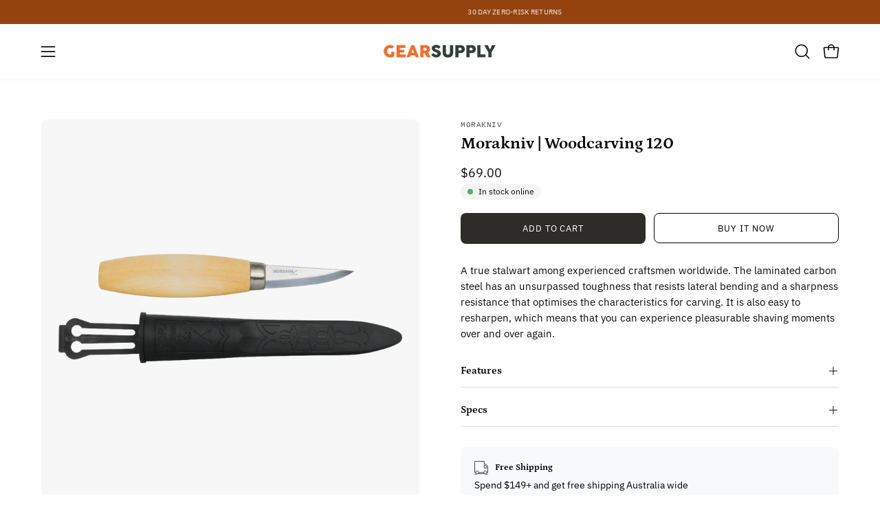

--- FILE ---
content_type: text/html; charset=utf-8
request_url: https://gearsupply.com.au/products/morakniv-woodcarving-120-carbon-steel
body_size: 68310
content:
<!doctype html>
<html class="no-js no-touch" lang="en">
<head>  <meta charset="utf-8">
  <meta http-equiv='X-UA-Compatible' content='IE=edge'>
  <meta name="viewport" content="width=device-width, height=device-height, initial-scale=1.0, minimum-scale=1.0">
  
   <link rel="canonical" href="https://gearsupply.com.au/products/morakniv-woodcarving-120-carbon-steel" />
  
  <link rel="preconnect" href="https://cdn.shopify.com" crossorigin>
  <link rel="preconnect" href="https://fonts.shopify.com" crossorigin>
  <link rel="preconnect" href="https://monorail-edge.shopifysvc.com" crossorigin>

  <link href="//gearsupply.com.au/cdn/shop/t/17/assets/theme.css?v=101517205878390472821768796651" as="style" rel="preload">
  <link href="//gearsupply.com.au/cdn/shop/t/17/assets/vendor.js?v=74877493214922022811768796655" as="script" rel="preload">
  <link href="//gearsupply.com.au/cdn/shop/t/17/assets/theme.js?v=46184529108772523031768796652" as="script" rel="preload">

  <link rel="preload" as="image" href="//gearsupply.com.au/cdn/shop/t/17/assets/loading.svg?v=91665432863842511931768796627"><link rel="preload" as="image" href="//gearsupply.com.au/cdn/shop/files/GEARSUPPLY-Logo_Green_3000x741_db6f0ee4-80e9-4784-8df0-04df5f62359d_150x37.png?v=1720676126" data-preload="150x37"><style data-shopify>:root { --loader-image-size: 150px; }html:not(.is-loading) .loading-overlay { opacity: 0; visibility: hidden; pointer-events: none; }
    .loading-overlay { position: fixed; top: 0; left: 0; z-index: 99999; width: 100vw; height: 100vh; display: flex; align-items: center; justify-content: center; background: var(--bg); transition: opacity 0.3s ease-out, visibility 0s linear 0.3s; }
    .loading-overlay .loader__image--fallback { width: 320px; height: 100%; background: var(--loader-image) no-repeat center center/contain; }
    .loader__image__holder { position: absolute; top: 0; left: 0; width: 100%; height: 100%; font-size: 0; display: flex; align-items: center; justify-content: center; animation: pulse-loading 2s infinite ease-in-out; }
    .loader__image { max-width: 150px; height: auto; object-fit: contain; }</style><script>
    const loadingAppearance = "once";
    const loaded = sessionStorage.getItem('loaded');

    if (loadingAppearance === 'once') {
      if (loaded === null) {
        sessionStorage.setItem('loaded', true);
        document.documentElement.classList.add('is-loading');
      }
    } else {
      document.documentElement.classList.add('is-loading');
    }
  </script><link rel="shortcut icon" href="//gearsupply.com.au/cdn/shop/files/GS-Fav-Wh_32x32.png?v=1613700727" type="image/png" />
  <title>Morakniv Carbon Steel Woodcarving Blade | Woodcarving 120 | Tapered | Loose | GEARSUPPLY</title><meta name="description" content="A breeze and pleasure to use and sharpen, let your imagination run wild with this carbon steel woodcarving knife. Specifications Blade thickness: 2.5 mm Blade length: 60 mm Total length: 165 mm Sheath type: Polymer Sheath"><link rel="preload" as="font" href="//gearsupply.com.au/cdn/fonts/ibm_plex_sans/ibmplexsans_n4.4633946c9236bd5cc5d0394ad07b807eb7ca1b32.woff2" type="font/woff2" crossorigin><link rel="preload" as="font" href="//gearsupply.com.au/cdn/fonts/petrona/petrona_n7.8f0b6938e4c6f57dca1d71c2d799a3a6be96af37.woff2" type="font/woff2" crossorigin>

<meta property="og:site_name" content="GEARSUPPLY">
<meta property="og:url" content="https://gearsupply.com.au/products/morakniv-woodcarving-120-carbon-steel">
<meta property="og:title" content="Morakniv Carbon Steel Woodcarving Blade | Woodcarving 120 | Tapered | Loose | GEARSUPPLY">
<meta property="og:type" content="product">
<meta property="og:description" content="A breeze and pleasure to use and sharpen, let your imagination run wild with this carbon steel woodcarving knife. Specifications Blade thickness: 2.5 mm Blade length: 60 mm Total length: 165 mm Sheath type: Polymer Sheath"><meta property="og:image" content="http://gearsupply.com.au/cdn/shop/products/14028_14031-Woodcarving120_C_knife_sheath_path__p01.png?v=1724992611">
  <meta property="og:image:secure_url" content="https://gearsupply.com.au/cdn/shop/products/14028_14031-Woodcarving120_C_knife_sheath_path__p01.png?v=1724992611">
  <meta property="og:image:width" content="1080">
  <meta property="og:image:height" content="1080"><meta property="og:price:amount" content="69.00">
  <meta property="og:price:currency" content="AUD"><meta name="twitter:card" content="summary_large_image">
<meta name="twitter:title" content="Morakniv Carbon Steel Woodcarving Blade | Woodcarving 120 | Tapered | Loose | GEARSUPPLY">
<meta name="twitter:description" content="A breeze and pleasure to use and sharpen, let your imagination run wild with this carbon steel woodcarving knife. Specifications Blade thickness: 2.5 mm Blade length: 60 mm Total length: 165 mm Sheath type: Polymer Sheath"><style data-shopify>@font-face {
  font-family: Petrona;
  font-weight: 700;
  font-style: normal;
  font-display: swap;
  src: url("//gearsupply.com.au/cdn/fonts/petrona/petrona_n7.8f0b6938e4c6f57dca1d71c2d799a3a6be96af37.woff2") format("woff2"),
       url("//gearsupply.com.au/cdn/fonts/petrona/petrona_n7.9d88fb3c3e708e09dfffac76539bc871aceddbeb.woff") format("woff");
}

@font-face {
  font-family: "IBM Plex Sans";
  font-weight: 400;
  font-style: normal;
  font-display: swap;
  src: url("//gearsupply.com.au/cdn/fonts/ibm_plex_sans/ibmplexsans_n4.4633946c9236bd5cc5d0394ad07b807eb7ca1b32.woff2") format("woff2"),
       url("//gearsupply.com.au/cdn/fonts/ibm_plex_sans/ibmplexsans_n4.6c6923eb6151e62a09e8a1ff83eaa1ce2a563a30.woff") format("woff");
}




  @font-face {
  font-family: Petrona;
  font-weight: 800;
  font-style: normal;
  font-display: swap;
  src: url("//gearsupply.com.au/cdn/fonts/petrona/petrona_n8.d25d17f75471056a35985656365e7d84b12cb216.woff2") format("woff2"),
       url("//gearsupply.com.au/cdn/fonts/petrona/petrona_n8.3a4fe57a3c651a0c34dcfc4a41ac79cebcaf5139.woff") format("woff");
}




  @font-face {
  font-family: Petrona;
  font-weight: 400;
  font-style: normal;
  font-display: swap;
  src: url("//gearsupply.com.au/cdn/fonts/petrona/petrona_n4.ba8a3238dead492e2024dc34ddb3d60af325e68d.woff2") format("woff2"),
       url("//gearsupply.com.au/cdn/fonts/petrona/petrona_n4.0d9e908ac91871503cab7812e04f186692860498.woff") format("woff");
}




  @font-face {
  font-family: Petrona;
  font-weight: 900;
  font-style: normal;
  font-display: swap;
  src: url("//gearsupply.com.au/cdn/fonts/petrona/petrona_n9.45dc7c900b80a31e32a4cdf33fb5c0c429861477.woff2") format("woff2"),
       url("//gearsupply.com.au/cdn/fonts/petrona/petrona_n9.485c82d8361911b992a949438edd253bf1e1bde6.woff") format("woff");
}




  @font-face {
  font-family: "IBM Plex Sans";
  font-weight: 100;
  font-style: normal;
  font-display: swap;
  src: url("//gearsupply.com.au/cdn/fonts/ibm_plex_sans/ibmplexsans_n1.6c652149e52ab976b07e67cb96a657b367de568f.woff2") format("woff2"),
       url("//gearsupply.com.au/cdn/fonts/ibm_plex_sans/ibmplexsans_n1.6e1cd1e6c60e0139786050387ffbf0d18637257a.woff") format("woff");
}




  @font-face {
  font-family: "IBM Plex Sans";
  font-weight: 500;
  font-style: normal;
  font-display: swap;
  src: url("//gearsupply.com.au/cdn/fonts/ibm_plex_sans/ibmplexsans_n5.6497f269fa9f40d64eb5c477de16730202ec9095.woff2") format("woff2"),
       url("//gearsupply.com.au/cdn/fonts/ibm_plex_sans/ibmplexsans_n5.8b52b8ee6c3aeb856b77a4e7ea96e43c3953f23e.woff") format("woff");
}




  @font-face {
  font-family: "IBM Plex Sans";
  font-weight: 400;
  font-style: italic;
  font-display: swap;
  src: url("//gearsupply.com.au/cdn/fonts/ibm_plex_sans/ibmplexsans_i4.ef77720fc4c9ae616083d1ac737f976e4c15f75b.woff2") format("woff2"),
       url("//gearsupply.com.au/cdn/fonts/ibm_plex_sans/ibmplexsans_i4.76cc8914ac99481bd93e34f8998da7b57a578a71.woff") format("woff");
}




  @font-face {
  font-family: "IBM Plex Sans";
  font-weight: 700;
  font-style: italic;
  font-display: swap;
  src: url("//gearsupply.com.au/cdn/fonts/ibm_plex_sans/ibmplexsans_i7.25100a51254494cece6de9741984bfb7fb22bafb.woff2") format("woff2"),
       url("//gearsupply.com.au/cdn/fonts/ibm_plex_sans/ibmplexsans_i7.7da61352825d18bb0287d7bc79067d47efc4fdda.woff") format("woff");
}




:root {--COLOR-PRIMARY-OPPOSITE: #ffffff;
  --COLOR-PRIMARY-OPPOSITE-ALPHA-20: rgba(255, 255, 255, 0.2);
  --COLOR-PRIMARY-LIGHTEN-DARKEN-ALPHA-20: rgba(73, 70, 64, 0.2);
  --COLOR-PRIMARY-LIGHTEN-DARKEN-ALPHA-30: rgba(73, 70, 64, 0.3);

  --PRIMARY-BUTTONS-COLOR-BG: #2e2c28;
  --PRIMARY-BUTTONS-COLOR-TEXT: #ffffff;
  --PRIMARY-BUTTONS-COLOR-BORDER: #2e2c28;

  --PRIMARY-BUTTONS-COLOR-LIGHTEN-DARKEN: #494640;

  --PRIMARY-BUTTONS-COLOR-ALPHA-05: rgba(46, 44, 40, 0.05);
  --PRIMARY-BUTTONS-COLOR-ALPHA-10: rgba(46, 44, 40, 0.1);
  --PRIMARY-BUTTONS-COLOR-ALPHA-50: rgba(46, 44, 40, 0.5);--COLOR-SECONDARY-OPPOSITE: #000000;
  --COLOR-SECONDARY-OPPOSITE-ALPHA-20: rgba(0, 0, 0, 0.2);
  --COLOR-SECONDARY-LIGHTEN-DARKEN-ALPHA-20: rgba(230, 230, 230, 0.2);
  --COLOR-SECONDARY-LIGHTEN-DARKEN-ALPHA-30: rgba(230, 230, 230, 0.3);

  --SECONDARY-BUTTONS-COLOR-BG: #ffffff;
  --SECONDARY-BUTTONS-COLOR-TEXT: #000000;
  --SECONDARY-BUTTONS-COLOR-BORDER: #ffffff;

  --SECONDARY-BUTTONS-COLOR-ALPHA-05: rgba(255, 255, 255, 0.05);
  --SECONDARY-BUTTONS-COLOR-ALPHA-10: rgba(255, 255, 255, 0.1);
  --SECONDARY-BUTTONS-COLOR-ALPHA-50: rgba(255, 255, 255, 0.5);--OUTLINE-BUTTONS-PRIMARY-BG: transparent;
  --OUTLINE-BUTTONS-PRIMARY-TEXT: #2e2c28;
  --OUTLINE-BUTTONS-PRIMARY-BORDER: #2e2c28;
  --OUTLINE-BUTTONS-PRIMARY-BG-HOVER: rgba(73, 70, 64, 0.2);

  --OUTLINE-BUTTONS-SECONDARY-BG: transparent;
  --OUTLINE-BUTTONS-SECONDARY-TEXT: #ffffff;
  --OUTLINE-BUTTONS-SECONDARY-BORDER: #ffffff;
  --OUTLINE-BUTTONS-SECONDARY-BG-HOVER: rgba(230, 230, 230, 0.2);

  --OUTLINE-BUTTONS-WHITE-BG: transparent;
  --OUTLINE-BUTTONS-WHITE-TEXT: #ffffff;
  --OUTLINE-BUTTONS-WHITE-BORDER: #ffffff;

  --OUTLINE-BUTTONS-BLACK-BG: transparent;
  --OUTLINE-BUTTONS-BLACK-TEXT: #000000;
  --OUTLINE-BUTTONS-BLACK-BORDER: #000000;--OUTLINE-SOLID-BUTTONS-PRIMARY-BG: #2e2c28;
  --OUTLINE-SOLID-BUTTONS-PRIMARY-TEXT: #ffffff;
  --OUTLINE-SOLID-BUTTONS-PRIMARY-BORDER: #ffffff;
  --OUTLINE-SOLID-BUTTONS-PRIMARY-BG-HOVER: rgba(255, 255, 255, 0.2);

  --OUTLINE-SOLID-BUTTONS-SECONDARY-BG: #ffffff;
  --OUTLINE-SOLID-BUTTONS-SECONDARY-TEXT: #000000;
  --OUTLINE-SOLID-BUTTONS-SECONDARY-BORDER: #000000;
  --OUTLINE-SOLID-BUTTONS-SECONDARY-BG-HOVER: rgba(0, 0, 0, 0.2);

  --OUTLINE-SOLID-BUTTONS-WHITE-BG: #ffffff;
  --OUTLINE-SOLID-BUTTONS-WHITE-TEXT: #000000;
  --OUTLINE-SOLID-BUTTONS-WHITE-BORDER: #000000;

  --OUTLINE-SOLID-BUTTONS-BLACK-BG: #000000;
  --OUTLINE-SOLID-BUTTONS-BLACK-TEXT: #ffffff;
  --OUTLINE-SOLID-BUTTONS-BLACK-BORDER: #ffffff;--COLOR-HEADING: #0b0b0b;
  --COLOR-TEXT: #0b0b0b;
  --COLOR-TEXT-DARKEN: #000000;
  --COLOR-TEXT-LIGHTEN: #3e3e3e;
  --COLOR-TEXT-ALPHA-5: rgba(11, 11, 11, 0.05);
  --COLOR-TEXT-ALPHA-8: rgba(11, 11, 11, 0.08);
  --COLOR-TEXT-ALPHA-10: rgba(11, 11, 11, 0.1);
  --COLOR-TEXT-ALPHA-15: rgba(11, 11, 11, 0.15);
  --COLOR-TEXT-ALPHA-20: rgba(11, 11, 11, 0.2);
  --COLOR-TEXT-ALPHA-25: rgba(11, 11, 11, 0.25);
  --COLOR-TEXT-ALPHA-50: rgba(11, 11, 11, 0.5);
  --COLOR-TEXT-ALPHA-60: rgba(11, 11, 11, 0.6);
  --COLOR-TEXT-ALPHA-85: rgba(11, 11, 11, 0.85);

  --COLOR-BG: #ffffff;
  --COLOR-BG-ALPHA-25: rgba(255, 255, 255, 0.25);
  --COLOR-BG-ALPHA-35: rgba(255, 255, 255, 0.35);
  --COLOR-BG-ALPHA-60: rgba(255, 255, 255, 0.6);
  --COLOR-BG-ALPHA-65: rgba(255, 255, 255, 0.65);
  --COLOR-BG-ALPHA-85: rgba(255, 255, 255, 0.85);
  --COLOR-BG-OVERLAY: rgba(255, 255, 255, 0.75);
  --COLOR-BG-DARKEN: #e6e6e6;
  --COLOR-BG-LIGHTEN-DARKEN: #e6e6e6;
  --COLOR-BG-LIGHTEN-DARKEN-SHIMMER-BG: #fafafa;
  --COLOR-BG-LIGHTEN-DARKEN-SHIMMER-EFFECT: #f5f5f5;
  --COLOR-BG-LIGHTEN-DARKEN-FOREGROUND: #f7f7f7;
  --COLOR-BG-LIGHTEN-DARKEN-SEARCH-LOADER: #cccccc;
  --COLOR-BG-LIGHTEN-DARKEN-SEARCH-LOADER-LINE: #e6e6e6;
  --COLOR-BG-LIGHTEN-DARKEN-2: #cdcdcd;
  --COLOR-BG-LIGHTEN-DARKEN-3: #b3b3b3;
  --COLOR-BG-LIGHTEN-DARKEN-4: #9a9a9a;
  --COLOR-BG-LIGHTEN-DARKEN-CONTRAST: #b3b3b3;
  --COLOR-BG-LIGHTEN-DARKEN-CONTRAST-2: #999999;
  --COLOR-BG-LIGHTEN-DARKEN-CONTRAST-3: #808080;
  --COLOR-BG-LIGHTEN-DARKEN-CONTRAST-4: #666666;

  --COLOR-BG-SECONDARY: #e5e0da;
  --COLOR-BG-SECONDARY-LIGHTEN-DARKEN: #d0c7bc;
  --COLOR-BG-SECONDARY-LIGHTEN-DARKEN-CONTRAST: #71624f;

  --COLOR-INPUT-BG: #ffffff;

  --COLOR-ACCENT: #b76921;
  --COLOR-ACCENT-TEXT: #fff;

  --COLOR-BORDER: #d3d3d3;
  --COLOR-BORDER-ALPHA-15: rgba(211, 211, 211, 0.15);
  --COLOR-BORDER-ALPHA-30: rgba(211, 211, 211, 0.3);
  --COLOR-BORDER-ALPHA-50: rgba(211, 211, 211, 0.5);
  --COLOR-BORDER-ALPHA-65: rgba(211, 211, 211, 0.65);
  --COLOR-BORDER-LIGHTEN-DARKEN: #868686;
  --COLOR-BORDER-HAIRLINE: #f7f7f7;

  --COLOR-SALE-BG: #d02e2e;
  --COLOR-SALE-TEXT: #ffffff;
  --COLOR-CUSTOM-BG: #ffffff;
  --COLOR-CUSTOM-TEXT: #000000;
  --COLOR-SOLD-BG: #0b0b0b;
  --COLOR-SOLD-TEXT: #d3d3d3;
  --COLOR-SAVING-BG: #d02e2e;
  --COLOR-SAVING-TEXT: #ffffff;

  --COLOR-WHITE-BLACK: fff;
  --COLOR-BLACK-WHITE: #000;
  --COLOR-BLACK-WHITE-ALPHA-25: rgba(0, 0, 0, 0.25);--COLOR-DISABLED-GREY: rgba(11, 11, 11, 0.05);
  --COLOR-DISABLED-GREY-DARKEN: rgba(11, 11, 11, 0.45);
  --COLOR-ERROR: #D02E2E;
  --COLOR-ERROR-BG: #f3cbcb;
  --COLOR-SUCCESS: #56AD6A;
  --COLOR-SUCCESS-BG: #ECFEF0;
  --COLOR-WARN: #ECBD5E;
  --COLOR-TRANSPARENT: rgba(255, 255, 255, 0);

  --COLOR-WHITE: #ffffff;
  --COLOR-WHITE-DARKEN: #f2f2f2;
  --COLOR-WHITE-ALPHA-10: rgba(255, 255, 255, 0.1);
  --COLOR-WHITE-ALPHA-20: rgba(255, 255, 255, 0.2);
  --COLOR-WHITE-ALPHA-25: rgba(255, 255, 255, 0.25);
  --COLOR-WHITE-ALPHA-50: rgba(255, 255, 255, 0.5);
  --COLOR-WHITE-ALPHA-60: rgba(255, 255, 255, 0.6);
  --COLOR-BLACK: #000000;
  --COLOR-BLACK-LIGHTEN: #1a1a1a;
  --COLOR-BLACK-ALPHA-10: rgba(0, 0, 0, 0.1);
  --COLOR-BLACK-ALPHA-20: rgba(0, 0, 0, 0.2);
  --COLOR-BLACK-ALPHA-25: rgba(0, 0, 0, 0.25);
  --COLOR-BLACK-ALPHA-50: rgba(0, 0, 0, 0.5);
  --COLOR-BLACK-ALPHA-60: rgba(0, 0, 0, 0.6);--FONT-STACK-BODY: "IBM Plex Sans", sans-serif;
  --FONT-STYLE-BODY: normal;
  --FONT-STYLE-BODY-ITALIC: italic;
  --FONT-ADJUST-BODY: 1.05;

  --FONT-WEIGHT-BODY: 400;
  --FONT-WEIGHT-BODY-LIGHT: 100;
  --FONT-WEIGHT-BODY-MEDIUM: 700;
  --FONT-WEIGHT-BODY-BOLD: 500;

  --FONT-STACK-HEADING: Petrona, serif;
  --FONT-STYLE-HEADING: normal;
  --FONT-STYLE-HEADING-ITALIC: italic;
  --FONT-ADJUST-HEADING: 0.75;

  --FONT-WEIGHT-HEADING: 700;
  --FONT-WEIGHT-HEADING-LIGHT: 400;
  --FONT-WEIGHT-HEADING-MEDIUM: 900;
  --FONT-WEIGHT-HEADING-BOLD: 800;

  --FONT-STACK-NAV: "IBM Plex Sans", sans-serif;
  --FONT-STYLE-NAV: normal;
  --FONT-STYLE-NAV-ITALIC: italic;
  --FONT-ADJUST-NAV: 0.9;
  --FONT-ADJUST-NAV-TOP-LEVEL: 0.8;

  --FONT-WEIGHT-NAV: 400;
  --FONT-WEIGHT-NAV-LIGHT: 100;
  --FONT-WEIGHT-NAV-MEDIUM: 700;
  --FONT-WEIGHT-NAV-BOLD: 500;

  --FONT-ADJUST-PRODUCT-GRID: 1.0;

  --FONT-STACK-BUTTON: "IBM Plex Sans", sans-serif;
  --FONT-STYLE-BUTTON: normal;
  --FONT-STYLE-BUTTON-ITALIC: italic;
  --FONT-ADJUST-BUTTON: 0.8;

  --FONT-WEIGHT-BUTTON: 400;
  --FONT-WEIGHT-BUTTON-MEDIUM: 700;
  --FONT-WEIGHT-BUTTON-BOLD: 500;

  --FONT-STACK-SUBHEADING: "SF Mono", Menlo, Consolas, Monaco, Liberation Mono, Lucida Console, monospace, Apple Color Emoji, Segoe UI Emoji, Segoe UI Symbol;
  --FONT-STYLE-SUBHEADING: normal;
  --FONT-ADJUST-SUBHEADING: 0.75;

  --FONT-WEIGHT-SUBHEADING: 400;
  --FONT-WEIGHT-SUBHEADING-BOLD: 600;

  --FONT-STACK-LABEL: "IBM Plex Sans", sans-serif;
  --FONT-STYLE-LABEL: normal;
  --FONT-ADJUST-LABEL: 0.65;

  --FONT-WEIGHT-LABEL: 500;

  --LETTER-SPACING-NAV: 0.05em;
  --LETTER-SPACING-SUBHEADING: 0.1em;
  --LETTER-SPACING-BUTTON: 0.075em;
  --LETTER-SPACING-LABEL: 0.05em;

  --BUTTON-TEXT-CAPS: uppercase;
  --HEADING-TEXT-CAPS: none;
  --SUBHEADING-TEXT-CAPS: uppercase;
  --LABEL-TEXT-CAPS: uppercase;--FONT-SIZE-INPUT: 1.05rem;--RADIUS: 8px;
  --RADIUS-SMALL: 8px;
  --RADIUS-TINY: 8px;
  --RADIUS-BADGE: 3px;
  --RADIUS-CHECKBOX: 4px;
  --RADIUS-TEXTAREA: 8px;--PRODUCT-MEDIA-PADDING-TOP: 130.0%;--BORDER-WIDTH: 1px;--STROKE-WIDTH: 12px;--SITE-WIDTH: 1440px;
  --SITE-WIDTH-NARROW: 840px;--COLOR-UPSELLS-BG: #fff7f2;
  --COLOR-UPSELLS-TEXT: #0B0B0B;
  --COLOR-UPSELLS-TEXT-LIGHTEN: #3e3e3e;
  --COLOR-UPSELLS-DISABLED-GREY-DARKEN: rgba(11, 11, 11, 0.45);
  --UPSELLS-HEIGHT: 100px;
  --UPSELLS-IMAGE-WIDTH: 30%;--ICON-ARROW-RIGHT: url( "//gearsupply.com.au/cdn/shop/t/17/assets/icon-chevron-right.svg?v=115618353204357621731768796621" );--loading-svg: url( "//gearsupply.com.au/cdn/shop/t/17/assets/loading.svg?v=91665432863842511931768796627" );
  --icon-check: url( "//gearsupply.com.au/cdn/shop/t/17/assets/icon-check.svg?v=175316081881880408121768796620" );
  --icon-check-swatch: url( "//gearsupply.com.au/cdn/shop/t/17/assets/icon-check-swatch.svg?v=131897745589030387781768796619" );
  --icon-zoom-in: url( "//gearsupply.com.au/cdn/shop/t/17/assets/icon-zoom-in.svg?v=157433013461716915331768796622" );
  --icon-zoom-out: url( "//gearsupply.com.au/cdn/shop/t/17/assets/icon-zoom-out.svg?v=164909107869959372931768796622" );--collection-sticky-bar-height: 0px;
  --collection-image-padding-top: 60%;

  --drawer-width: 400px;
  --drawer-transition: transform 0.4s cubic-bezier(0.46, 0.01, 0.32, 1);--gutter: 60px;
  --gutter-mobile: 20px;
  --grid-gutter: 20px;
  --grid-gutter-mobile: 35px;--inner: 20px;
  --inner-tablet: 18px;
  --inner-mobile: 16px;--grid: repeat(4, minmax(0, 1fr));
  --grid-tablet: repeat(3, minmax(0, 1fr));
  --grid-mobile: repeat(2, minmax(0, 1fr));
  --megamenu-grid: repeat(4, minmax(0, 1fr));
  --grid-row: 1 / span 4;--scrollbar-width: 0px;--overlay: #000;
  --overlay-opacity: 1;--swatch-width: 38px;
  --swatch-height: 26px;
  --swatch-size: 32px;
  --swatch-size-mobile: 30px;

  
  --move-offset: 20px;

  
  --autoplay-speed: 2200ms;

  

    --filter-bg: 1.0;--product-filter-bg: .97;
  }</style><link href="//gearsupply.com.au/cdn/shop/t/17/assets/theme.css?v=101517205878390472821768796651" rel="stylesheet" type="text/css" media="all" /><script type="text/javascript">
    if (window.MSInputMethodContext && document.documentMode) {
      var scripts = document.getElementsByTagName('script')[0];
      var polyfill = document.createElement("script");
      polyfill.defer = true;
      polyfill.src = "//gearsupply.com.au/cdn/shop/t/17/assets/ie11.js?v=164037955086922138091768796623";

      scripts.parentNode.insertBefore(polyfill, scripts);

      document.documentElement.classList.add('ie11');
    } else {
      document.documentElement.className = document.documentElement.className.replace('no-js', 'js');
    }

    let root = '/';
    if (root[root.length - 1] !== '/') {
      root = `${root}/`;
    }

    window.theme = {
      routes: {
        root: root,
        cart_url: "\/cart",
        cart_add_url: "\/cart\/add",
        cart_change_url: "\/cart\/change",
        shop_url: "https:\/\/gearsupply.com.au",
        searchUrl: '/search',
        predictiveSearchUrl: '/search/suggest',
        product_recommendations_url: "\/recommendations\/products"
      },
      assets: {
        photoswipe: '//gearsupply.com.au/cdn/shop/t/17/assets/photoswipe.js?v=162613001030112971491768796639',
        smoothscroll: '//gearsupply.com.au/cdn/shop/t/17/assets/smoothscroll.js?v=37906625415260927261768796647',
        no_image: "//gearsupply.com.au/cdn/shop/files/GEARSUPPLY-Logo_Green_3000x741_db6f0ee4-80e9-4784-8df0-04df5f62359d_1024x.png?v=1720676126",
        swatches: '//gearsupply.com.au/cdn/shop/t/17/assets/swatches.json?v=166964144642475453631769055326',
        base: "//gearsupply.com.au/cdn/shop/t/17/assets/"
      },
      strings: {
        add_to_cart: "Add to Cart",
        cart_acceptance_error: "You must accept our terms and conditions.",
        cart_empty: "Your cart is currently empty.",
        cart_price: "Price",
        cart_quantity: "Quantity",
        cart_items_one: "{{ count }} item",
        cart_items_many: "{{ count }} items",
        cart_title: "Cart",
        cart_total: "Total",
        continue_shopping: "Continue Shopping",
        free: "Free",
        limit_error: "Sorry, looks like we don\u0026#39;t have enough of this product.",
        preorder: "Pre-Order",
        remove: "Remove",
        sale_badge_text: "Sale",
        saving_badge: "Save {{ discount }}",
        saving_up_to_badge: "Save up to {{ discount }}",
        sold_out: "Sold Out",
        subscription: "Subscription",
        unavailable: "Unavailable",
        unit_price_label: "Unit price",
        unit_price_separator: "per",
        zero_qty_error: "Quantity must be greater than 0.",
        delete_confirm: "Are you sure you wish to delete this address?",
        newsletter_product_availability: "Notify Me When It’s Available"
      },
      icons: {
        plus: '<svg aria-hidden="true" focusable="false" role="presentation" class="icon icon-toggle-plus" viewBox="0 0 192 192"><path d="M30 96h132M96 30v132" stroke="currentColor" stroke-linecap="round" stroke-linejoin="round"/></svg>',
        minus: '<svg aria-hidden="true" focusable="false" role="presentation" class="icon icon-toggle-minus" viewBox="0 0 192 192"><path d="M30 96h132" stroke="currentColor" stroke-linecap="round" stroke-linejoin="round"/></svg>',
        close: '<svg aria-hidden="true" focusable="false" role="presentation" class="icon icon-close" viewBox="0 0 192 192"><path d="M150 42 42 150M150 150 42 42" stroke="currentColor" stroke-linecap="round" stroke-linejoin="round"/></svg>'
      },
      settings: {
        animations: false,
        cartType: "drawer",
        enableAcceptTerms: false,
        enableInfinityScroll: true,
        enablePaymentButton: false,
        gridImageSize: "contain",
        gridImageAspectRatio: 1.3,
        mobileMenuBehaviour: "trigger",
        productGridHover: "image",
        savingBadgeType: "percentage",
        showSaleBadge: true,
        showSoldBadge: true,
        showSavingBadge: true,
        quickBuy: "none",
        suggestArticles: false,
        suggestCollections: true,
        suggestProducts: true,
        suggestPages: false,
        suggestionsResultsLimit: 5,
        currency_code_enable: false,
        hideInventoryCount: true,
        enableColorSwatchesCollection: true,
      },
      sizes: {
        mobile: 480,
        small: 768,
        large: 1024,
        widescreen: 1440
      },
      moneyFormat: "${{amount}}",
      moneyWithCurrencyFormat: "${{amount}} AUD",
      subtotal: 0,
      info: {
        name: 'Palo Alto'
      },
      version: '5.6.0'
    };
    window.PaloAlto = window.PaloAlto || {};
    window.slate = window.slate || {};
    window.isHeaderTransparent = false;
    window.stickyHeaderHeight = 60;
    window.lastWindowWidth = window.innerWidth || document.documentElement.clientWidth;
  </script><script src="//gearsupply.com.au/cdn/shop/t/17/assets/vendor.js?v=74877493214922022811768796655" defer="defer"></script>
  <script src="//gearsupply.com.au/cdn/shop/t/17/assets/theme.js?v=46184529108772523031768796652" defer="defer"></script><script>window.performance && window.performance.mark && window.performance.mark('shopify.content_for_header.start');</script><meta name="google-site-verification" content="bPWfpjGmJTlYzOZiCwn-aLqKv3eKlDktJfENbGr0QNU">
<meta name="facebook-domain-verification" content="i9p3oyktwq2pqt4lu4myzlxeyp3t7r">
<meta id="shopify-digital-wallet" name="shopify-digital-wallet" content="/34850766893/digital_wallets/dialog">
<meta name="shopify-checkout-api-token" content="8a8b0ce279df37b35356d22ee3e29d1b">
<meta id="in-context-paypal-metadata" data-shop-id="34850766893" data-venmo-supported="false" data-environment="production" data-locale="en_US" data-paypal-v4="true" data-currency="AUD">
<link rel="alternate" type="application/json+oembed" href="https://gearsupply.com.au/products/morakniv-woodcarving-120-carbon-steel.oembed">
<script async="async" src="/checkouts/internal/preloads.js?locale=en-AU"></script>
<link rel="preconnect" href="https://shop.app" crossorigin="anonymous">
<script async="async" src="https://shop.app/checkouts/internal/preloads.js?locale=en-AU&shop_id=34850766893" crossorigin="anonymous"></script>
<script id="apple-pay-shop-capabilities" type="application/json">{"shopId":34850766893,"countryCode":"AU","currencyCode":"AUD","merchantCapabilities":["supports3DS"],"merchantId":"gid:\/\/shopify\/Shop\/34850766893","merchantName":"GEARSUPPLY","requiredBillingContactFields":["postalAddress","email","phone"],"requiredShippingContactFields":["postalAddress","email","phone"],"shippingType":"shipping","supportedNetworks":["visa","masterCard","amex","jcb"],"total":{"type":"pending","label":"GEARSUPPLY","amount":"1.00"},"shopifyPaymentsEnabled":true,"supportsSubscriptions":true}</script>
<script id="shopify-features" type="application/json">{"accessToken":"8a8b0ce279df37b35356d22ee3e29d1b","betas":["rich-media-storefront-analytics"],"domain":"gearsupply.com.au","predictiveSearch":true,"shopId":34850766893,"locale":"en"}</script>
<script>var Shopify = Shopify || {};
Shopify.shop = "gear-supply-au.myshopify.com";
Shopify.locale = "en";
Shopify.currency = {"active":"AUD","rate":"1.0"};
Shopify.country = "AU";
Shopify.theme = {"name":"Gift Card - Gear Supply","id":157834739965,"schema_name":"Palo Alto","schema_version":"5.6.0","theme_store_id":777,"role":"main"};
Shopify.theme.handle = "null";
Shopify.theme.style = {"id":null,"handle":null};
Shopify.cdnHost = "gearsupply.com.au/cdn";
Shopify.routes = Shopify.routes || {};
Shopify.routes.root = "/";</script>
<script type="module">!function(o){(o.Shopify=o.Shopify||{}).modules=!0}(window);</script>
<script>!function(o){function n(){var o=[];function n(){o.push(Array.prototype.slice.apply(arguments))}return n.q=o,n}var t=o.Shopify=o.Shopify||{};t.loadFeatures=n(),t.autoloadFeatures=n()}(window);</script>
<script>
  window.ShopifyPay = window.ShopifyPay || {};
  window.ShopifyPay.apiHost = "shop.app\/pay";
  window.ShopifyPay.redirectState = null;
</script>
<script id="shop-js-analytics" type="application/json">{"pageType":"product"}</script>
<script defer="defer" async type="module" src="//gearsupply.com.au/cdn/shopifycloud/shop-js/modules/v2/client.init-shop-cart-sync_BT-GjEfc.en.esm.js"></script>
<script defer="defer" async type="module" src="//gearsupply.com.au/cdn/shopifycloud/shop-js/modules/v2/chunk.common_D58fp_Oc.esm.js"></script>
<script defer="defer" async type="module" src="//gearsupply.com.au/cdn/shopifycloud/shop-js/modules/v2/chunk.modal_xMitdFEc.esm.js"></script>
<script type="module">
  await import("//gearsupply.com.au/cdn/shopifycloud/shop-js/modules/v2/client.init-shop-cart-sync_BT-GjEfc.en.esm.js");
await import("//gearsupply.com.au/cdn/shopifycloud/shop-js/modules/v2/chunk.common_D58fp_Oc.esm.js");
await import("//gearsupply.com.au/cdn/shopifycloud/shop-js/modules/v2/chunk.modal_xMitdFEc.esm.js");

  window.Shopify.SignInWithShop?.initShopCartSync?.({"fedCMEnabled":true,"windoidEnabled":true});

</script>
<script>
  window.Shopify = window.Shopify || {};
  if (!window.Shopify.featureAssets) window.Shopify.featureAssets = {};
  window.Shopify.featureAssets['shop-js'] = {"shop-cart-sync":["modules/v2/client.shop-cart-sync_DZOKe7Ll.en.esm.js","modules/v2/chunk.common_D58fp_Oc.esm.js","modules/v2/chunk.modal_xMitdFEc.esm.js"],"init-fed-cm":["modules/v2/client.init-fed-cm_B6oLuCjv.en.esm.js","modules/v2/chunk.common_D58fp_Oc.esm.js","modules/v2/chunk.modal_xMitdFEc.esm.js"],"shop-cash-offers":["modules/v2/client.shop-cash-offers_D2sdYoxE.en.esm.js","modules/v2/chunk.common_D58fp_Oc.esm.js","modules/v2/chunk.modal_xMitdFEc.esm.js"],"shop-login-button":["modules/v2/client.shop-login-button_QeVjl5Y3.en.esm.js","modules/v2/chunk.common_D58fp_Oc.esm.js","modules/v2/chunk.modal_xMitdFEc.esm.js"],"pay-button":["modules/v2/client.pay-button_DXTOsIq6.en.esm.js","modules/v2/chunk.common_D58fp_Oc.esm.js","modules/v2/chunk.modal_xMitdFEc.esm.js"],"shop-button":["modules/v2/client.shop-button_DQZHx9pm.en.esm.js","modules/v2/chunk.common_D58fp_Oc.esm.js","modules/v2/chunk.modal_xMitdFEc.esm.js"],"avatar":["modules/v2/client.avatar_BTnouDA3.en.esm.js"],"init-windoid":["modules/v2/client.init-windoid_CR1B-cfM.en.esm.js","modules/v2/chunk.common_D58fp_Oc.esm.js","modules/v2/chunk.modal_xMitdFEc.esm.js"],"init-shop-for-new-customer-accounts":["modules/v2/client.init-shop-for-new-customer-accounts_C_vY_xzh.en.esm.js","modules/v2/client.shop-login-button_QeVjl5Y3.en.esm.js","modules/v2/chunk.common_D58fp_Oc.esm.js","modules/v2/chunk.modal_xMitdFEc.esm.js"],"init-shop-email-lookup-coordinator":["modules/v2/client.init-shop-email-lookup-coordinator_BI7n9ZSv.en.esm.js","modules/v2/chunk.common_D58fp_Oc.esm.js","modules/v2/chunk.modal_xMitdFEc.esm.js"],"init-shop-cart-sync":["modules/v2/client.init-shop-cart-sync_BT-GjEfc.en.esm.js","modules/v2/chunk.common_D58fp_Oc.esm.js","modules/v2/chunk.modal_xMitdFEc.esm.js"],"shop-toast-manager":["modules/v2/client.shop-toast-manager_DiYdP3xc.en.esm.js","modules/v2/chunk.common_D58fp_Oc.esm.js","modules/v2/chunk.modal_xMitdFEc.esm.js"],"init-customer-accounts":["modules/v2/client.init-customer-accounts_D9ZNqS-Q.en.esm.js","modules/v2/client.shop-login-button_QeVjl5Y3.en.esm.js","modules/v2/chunk.common_D58fp_Oc.esm.js","modules/v2/chunk.modal_xMitdFEc.esm.js"],"init-customer-accounts-sign-up":["modules/v2/client.init-customer-accounts-sign-up_iGw4briv.en.esm.js","modules/v2/client.shop-login-button_QeVjl5Y3.en.esm.js","modules/v2/chunk.common_D58fp_Oc.esm.js","modules/v2/chunk.modal_xMitdFEc.esm.js"],"shop-follow-button":["modules/v2/client.shop-follow-button_CqMgW2wH.en.esm.js","modules/v2/chunk.common_D58fp_Oc.esm.js","modules/v2/chunk.modal_xMitdFEc.esm.js"],"checkout-modal":["modules/v2/client.checkout-modal_xHeaAweL.en.esm.js","modules/v2/chunk.common_D58fp_Oc.esm.js","modules/v2/chunk.modal_xMitdFEc.esm.js"],"shop-login":["modules/v2/client.shop-login_D91U-Q7h.en.esm.js","modules/v2/chunk.common_D58fp_Oc.esm.js","modules/v2/chunk.modal_xMitdFEc.esm.js"],"lead-capture":["modules/v2/client.lead-capture_BJmE1dJe.en.esm.js","modules/v2/chunk.common_D58fp_Oc.esm.js","modules/v2/chunk.modal_xMitdFEc.esm.js"],"payment-terms":["modules/v2/client.payment-terms_Ci9AEqFq.en.esm.js","modules/v2/chunk.common_D58fp_Oc.esm.js","modules/v2/chunk.modal_xMitdFEc.esm.js"]};
</script>
<script id="__st">var __st={"a":34850766893,"offset":39600,"reqid":"1a376968-8b0d-4598-8407-079327e7af26-1769067923","pageurl":"gearsupply.com.au\/products\/morakniv-woodcarving-120-carbon-steel","u":"a0c2cd439052","p":"product","rtyp":"product","rid":7580109275389};</script>
<script>window.ShopifyPaypalV4VisibilityTracking = true;</script>
<script id="captcha-bootstrap">!function(){'use strict';const t='contact',e='account',n='new_comment',o=[[t,t],['blogs',n],['comments',n],[t,'customer']],c=[[e,'customer_login'],[e,'guest_login'],[e,'recover_customer_password'],[e,'create_customer']],r=t=>t.map((([t,e])=>`form[action*='/${t}']:not([data-nocaptcha='true']) input[name='form_type'][value='${e}']`)).join(','),a=t=>()=>t?[...document.querySelectorAll(t)].map((t=>t.form)):[];function s(){const t=[...o],e=r(t);return a(e)}const i='password',u='form_key',d=['recaptcha-v3-token','g-recaptcha-response','h-captcha-response',i],f=()=>{try{return window.sessionStorage}catch{return}},m='__shopify_v',_=t=>t.elements[u];function p(t,e,n=!1){try{const o=window.sessionStorage,c=JSON.parse(o.getItem(e)),{data:r}=function(t){const{data:e,action:n}=t;return t[m]||n?{data:e,action:n}:{data:t,action:n}}(c);for(const[e,n]of Object.entries(r))t.elements[e]&&(t.elements[e].value=n);n&&o.removeItem(e)}catch(o){console.error('form repopulation failed',{error:o})}}const l='form_type',E='cptcha';function T(t){t.dataset[E]=!0}const w=window,h=w.document,L='Shopify',v='ce_forms',y='captcha';let A=!1;((t,e)=>{const n=(g='f06e6c50-85a8-45c8-87d0-21a2b65856fe',I='https://cdn.shopify.com/shopifycloud/storefront-forms-hcaptcha/ce_storefront_forms_captcha_hcaptcha.v1.5.2.iife.js',D={infoText:'Protected by hCaptcha',privacyText:'Privacy',termsText:'Terms'},(t,e,n)=>{const o=w[L][v],c=o.bindForm;if(c)return c(t,g,e,D).then(n);var r;o.q.push([[t,g,e,D],n]),r=I,A||(h.body.append(Object.assign(h.createElement('script'),{id:'captcha-provider',async:!0,src:r})),A=!0)});var g,I,D;w[L]=w[L]||{},w[L][v]=w[L][v]||{},w[L][v].q=[],w[L][y]=w[L][y]||{},w[L][y].protect=function(t,e){n(t,void 0,e),T(t)},Object.freeze(w[L][y]),function(t,e,n,w,h,L){const[v,y,A,g]=function(t,e,n){const i=e?o:[],u=t?c:[],d=[...i,...u],f=r(d),m=r(i),_=r(d.filter((([t,e])=>n.includes(e))));return[a(f),a(m),a(_),s()]}(w,h,L),I=t=>{const e=t.target;return e instanceof HTMLFormElement?e:e&&e.form},D=t=>v().includes(t);t.addEventListener('submit',(t=>{const e=I(t);if(!e)return;const n=D(e)&&!e.dataset.hcaptchaBound&&!e.dataset.recaptchaBound,o=_(e),c=g().includes(e)&&(!o||!o.value);(n||c)&&t.preventDefault(),c&&!n&&(function(t){try{if(!f())return;!function(t){const e=f();if(!e)return;const n=_(t);if(!n)return;const o=n.value;o&&e.removeItem(o)}(t);const e=Array.from(Array(32),(()=>Math.random().toString(36)[2])).join('');!function(t,e){_(t)||t.append(Object.assign(document.createElement('input'),{type:'hidden',name:u})),t.elements[u].value=e}(t,e),function(t,e){const n=f();if(!n)return;const o=[...t.querySelectorAll(`input[type='${i}']`)].map((({name:t})=>t)),c=[...d,...o],r={};for(const[a,s]of new FormData(t).entries())c.includes(a)||(r[a]=s);n.setItem(e,JSON.stringify({[m]:1,action:t.action,data:r}))}(t,e)}catch(e){console.error('failed to persist form',e)}}(e),e.submit())}));const S=(t,e)=>{t&&!t.dataset[E]&&(n(t,e.some((e=>e===t))),T(t))};for(const o of['focusin','change'])t.addEventListener(o,(t=>{const e=I(t);D(e)&&S(e,y())}));const B=e.get('form_key'),M=e.get(l),P=B&&M;t.addEventListener('DOMContentLoaded',(()=>{const t=y();if(P)for(const e of t)e.elements[l].value===M&&p(e,B);[...new Set([...A(),...v().filter((t=>'true'===t.dataset.shopifyCaptcha))])].forEach((e=>S(e,t)))}))}(h,new URLSearchParams(w.location.search),n,t,e,['guest_login'])})(!0,!0)}();</script>
<script integrity="sha256-4kQ18oKyAcykRKYeNunJcIwy7WH5gtpwJnB7kiuLZ1E=" data-source-attribution="shopify.loadfeatures" defer="defer" src="//gearsupply.com.au/cdn/shopifycloud/storefront/assets/storefront/load_feature-a0a9edcb.js" crossorigin="anonymous"></script>
<script crossorigin="anonymous" defer="defer" src="//gearsupply.com.au/cdn/shopifycloud/storefront/assets/shopify_pay/storefront-65b4c6d7.js?v=20250812"></script>
<script data-source-attribution="shopify.dynamic_checkout.dynamic.init">var Shopify=Shopify||{};Shopify.PaymentButton=Shopify.PaymentButton||{isStorefrontPortableWallets:!0,init:function(){window.Shopify.PaymentButton.init=function(){};var t=document.createElement("script");t.src="https://gearsupply.com.au/cdn/shopifycloud/portable-wallets/latest/portable-wallets.en.js",t.type="module",document.head.appendChild(t)}};
</script>
<script data-source-attribution="shopify.dynamic_checkout.buyer_consent">
  function portableWalletsHideBuyerConsent(e){var t=document.getElementById("shopify-buyer-consent"),n=document.getElementById("shopify-subscription-policy-button");t&&n&&(t.classList.add("hidden"),t.setAttribute("aria-hidden","true"),n.removeEventListener("click",e))}function portableWalletsShowBuyerConsent(e){var t=document.getElementById("shopify-buyer-consent"),n=document.getElementById("shopify-subscription-policy-button");t&&n&&(t.classList.remove("hidden"),t.removeAttribute("aria-hidden"),n.addEventListener("click",e))}window.Shopify?.PaymentButton&&(window.Shopify.PaymentButton.hideBuyerConsent=portableWalletsHideBuyerConsent,window.Shopify.PaymentButton.showBuyerConsent=portableWalletsShowBuyerConsent);
</script>
<script>
  function portableWalletsCleanup(e){e&&e.src&&console.error("Failed to load portable wallets script "+e.src);var t=document.querySelectorAll("shopify-accelerated-checkout .shopify-payment-button__skeleton, shopify-accelerated-checkout-cart .wallet-cart-button__skeleton"),e=document.getElementById("shopify-buyer-consent");for(let e=0;e<t.length;e++)t[e].remove();e&&e.remove()}function portableWalletsNotLoadedAsModule(e){e instanceof ErrorEvent&&"string"==typeof e.message&&e.message.includes("import.meta")&&"string"==typeof e.filename&&e.filename.includes("portable-wallets")&&(window.removeEventListener("error",portableWalletsNotLoadedAsModule),window.Shopify.PaymentButton.failedToLoad=e,"loading"===document.readyState?document.addEventListener("DOMContentLoaded",window.Shopify.PaymentButton.init):window.Shopify.PaymentButton.init())}window.addEventListener("error",portableWalletsNotLoadedAsModule);
</script>

<script type="module" src="https://gearsupply.com.au/cdn/shopifycloud/portable-wallets/latest/portable-wallets.en.js" onError="portableWalletsCleanup(this)" crossorigin="anonymous"></script>
<script nomodule>
  document.addEventListener("DOMContentLoaded", portableWalletsCleanup);
</script>

<link id="shopify-accelerated-checkout-styles" rel="stylesheet" media="screen" href="https://gearsupply.com.au/cdn/shopifycloud/portable-wallets/latest/accelerated-checkout-backwards-compat.css" crossorigin="anonymous">
<style id="shopify-accelerated-checkout-cart">
        #shopify-buyer-consent {
  margin-top: 1em;
  display: inline-block;
  width: 100%;
}

#shopify-buyer-consent.hidden {
  display: none;
}

#shopify-subscription-policy-button {
  background: none;
  border: none;
  padding: 0;
  text-decoration: underline;
  font-size: inherit;
  cursor: pointer;
}

#shopify-subscription-policy-button::before {
  box-shadow: none;
}

      </style>

<script>window.performance && window.performance.mark && window.performance.mark('shopify.content_for_header.end');</script>
<!-- BEGIN app block: shopify://apps/eg-auto-add-to-cart/blocks/app-embed/0f7d4f74-1e89-4820-aec4-6564d7e535d2 -->










  
    <script
      async
      type="text/javascript"
      src="https://cdn.506.io/eg/script.js?shop=gear-supply-au.myshopify.com&v=7"
    ></script>
  



  <meta id="easygift-shop" itemid="c2hvcF8kXzE3NjkwNjc5MjQ=" content="{&quot;isInstalled&quot;:true,&quot;installedOn&quot;:&quot;2024-01-02T21:09:09.484Z&quot;,&quot;appVersion&quot;:&quot;3.0&quot;,&quot;subscriptionName&quot;:&quot;Unlimited&quot;,&quot;cartAnalytics&quot;:true,&quot;freeTrialEndsOn&quot;:null,&quot;settings&quot;:{&quot;reminderBannerStyle&quot;:{&quot;position&quot;:{&quot;horizontal&quot;:&quot;right&quot;,&quot;vertical&quot;:&quot;bottom&quot;},&quot;imageUrl&quot;:null,&quot;closingMode&quot;:&quot;doNotAutoClose&quot;,&quot;cssStyles&quot;:&quot;&quot;,&quot;displayAfter&quot;:5,&quot;headerText&quot;:&quot;&quot;,&quot;primaryColor&quot;:&quot;#000000&quot;,&quot;reshowBannerAfter&quot;:&quot;everyNewSession&quot;,&quot;selfcloseAfter&quot;:5,&quot;showImage&quot;:false,&quot;subHeaderText&quot;:&quot;&quot;},&quot;addedItemIdentifier&quot;:&quot;_Gifted&quot;,&quot;ignoreOtherAppLineItems&quot;:null,&quot;customVariantsInfoLifetimeMins&quot;:1440,&quot;redirectPath&quot;:null,&quot;ignoreNonStandardCartRequests&quot;:false,&quot;bannerStyle&quot;:{&quot;position&quot;:{&quot;horizontal&quot;:&quot;right&quot;,&quot;vertical&quot;:&quot;bottom&quot;},&quot;cssStyles&quot;:null,&quot;primaryColor&quot;:&quot;#000000&quot;},&quot;themePresetId&quot;:null,&quot;notificationStyle&quot;:{&quot;position&quot;:{&quot;horizontal&quot;:null,&quot;vertical&quot;:null},&quot;cssStyles&quot;:null,&quot;duration&quot;:null,&quot;hasCustomizations&quot;:false,&quot;primaryColor&quot;:null},&quot;fetchCartData&quot;:false,&quot;useLocalStorage&quot;:{&quot;enabled&quot;:false,&quot;expiryMinutes&quot;:null},&quot;popupStyle&quot;:{&quot;closeModalOutsideClick&quot;:true,&quot;priceShowZeroDecimals&quot;:true,&quot;addButtonText&quot;:null,&quot;cssStyles&quot;:null,&quot;dismissButtonText&quot;:null,&quot;hasCustomizations&quot;:false,&quot;imageUrl&quot;:null,&quot;outOfStockButtonText&quot;:null,&quot;primaryColor&quot;:null,&quot;secondaryColor&quot;:null,&quot;showProductLink&quot;:false,&quot;subscriptionLabel&quot;:&quot;Subscription Plan&quot;},&quot;refreshAfterBannerClick&quot;:false,&quot;disableReapplyRules&quot;:false,&quot;disableReloadOnFailedAddition&quot;:false,&quot;autoReloadCartPage&quot;:false,&quot;ajaxRedirectPath&quot;:null,&quot;allowSimultaneousRequests&quot;:false,&quot;applyRulesOnCheckout&quot;:false,&quot;enableCartCtrlOverrides&quot;:true,&quot;customRedirectFromCart&quot;:null,&quot;scriptSettings&quot;:{&quot;branding&quot;:{&quot;removalRequestSent&quot;:null,&quot;show&quot;:false},&quot;productPageRedirection&quot;:{&quot;enabled&quot;:false,&quot;products&quot;:[],&quot;redirectionURL&quot;:&quot;\/&quot;},&quot;debugging&quot;:{&quot;enabled&quot;:false,&quot;enabledOn&quot;:null,&quot;stringifyObj&quot;:false},&quot;customCSS&quot;:null,&quot;hideAlertsOnFrontend&quot;:false,&quot;removeEGPropertyFromSplitActionLineItems&quot;:false,&quot;fetchProductInfoFromSavedDomain&quot;:false,&quot;enableBuyNowInterceptions&quot;:false,&quot;removeProductsAddedFromExpiredRules&quot;:false,&quot;useFinalPrice&quot;:false,&quot;hideGiftedPropertyText&quot;:false,&quot;fetchCartDataBeforeRequest&quot;:false,&quot;decodePayload&quot;:false,&quot;delayUpdates&quot;:2000}},&quot;translations&quot;:null,&quot;defaultLocale&quot;:&quot;en&quot;,&quot;shopDomain&quot;:&quot;gearsupply.com.au&quot;}">


<script defer>
  (async function() {
    try {

      const blockVersion = "v3"
      if (blockVersion != "v3") {
        return
      }

      let metaErrorFlag = false;
      if (metaErrorFlag) {
        return
      }

      // Parse metafields as JSON
      const metafields = {};

      // Process metafields in JavaScript
      let savedRulesArray = [];
      for (const [key, value] of Object.entries(metafields)) {
        if (value) {
          for (const prop in value) {
            // avoiding Object.Keys for performance gain -- no need to make an array of keys.
            savedRulesArray.push(value);
            break;
          }
        }
      }

      const metaTag = document.createElement('meta');
      metaTag.id = 'easygift-rules';
      metaTag.content = JSON.stringify(savedRulesArray);
      metaTag.setAttribute('itemid', 'cnVsZXNfJF8xNzY5MDY3OTI0');

      document.head.appendChild(metaTag);
      } catch (err) {
        
      }
  })();
</script>


  <script
    type="text/javascript"
    defer
  >

    (function () {
      try {
        window.EG_INFO = window.EG_INFO || {};
        var shopInfo = {"isInstalled":true,"installedOn":"2024-01-02T21:09:09.484Z","appVersion":"3.0","subscriptionName":"Unlimited","cartAnalytics":true,"freeTrialEndsOn":null,"settings":{"reminderBannerStyle":{"position":{"horizontal":"right","vertical":"bottom"},"imageUrl":null,"closingMode":"doNotAutoClose","cssStyles":"","displayAfter":5,"headerText":"","primaryColor":"#000000","reshowBannerAfter":"everyNewSession","selfcloseAfter":5,"showImage":false,"subHeaderText":""},"addedItemIdentifier":"_Gifted","ignoreOtherAppLineItems":null,"customVariantsInfoLifetimeMins":1440,"redirectPath":null,"ignoreNonStandardCartRequests":false,"bannerStyle":{"position":{"horizontal":"right","vertical":"bottom"},"cssStyles":null,"primaryColor":"#000000"},"themePresetId":null,"notificationStyle":{"position":{"horizontal":null,"vertical":null},"cssStyles":null,"duration":null,"hasCustomizations":false,"primaryColor":null},"fetchCartData":false,"useLocalStorage":{"enabled":false,"expiryMinutes":null},"popupStyle":{"closeModalOutsideClick":true,"priceShowZeroDecimals":true,"addButtonText":null,"cssStyles":null,"dismissButtonText":null,"hasCustomizations":false,"imageUrl":null,"outOfStockButtonText":null,"primaryColor":null,"secondaryColor":null,"showProductLink":false,"subscriptionLabel":"Subscription Plan"},"refreshAfterBannerClick":false,"disableReapplyRules":false,"disableReloadOnFailedAddition":false,"autoReloadCartPage":false,"ajaxRedirectPath":null,"allowSimultaneousRequests":false,"applyRulesOnCheckout":false,"enableCartCtrlOverrides":true,"customRedirectFromCart":null,"scriptSettings":{"branding":{"removalRequestSent":null,"show":false},"productPageRedirection":{"enabled":false,"products":[],"redirectionURL":"\/"},"debugging":{"enabled":false,"enabledOn":null,"stringifyObj":false},"customCSS":null,"hideAlertsOnFrontend":false,"removeEGPropertyFromSplitActionLineItems":false,"fetchProductInfoFromSavedDomain":false,"enableBuyNowInterceptions":false,"removeProductsAddedFromExpiredRules":false,"useFinalPrice":false,"hideGiftedPropertyText":false,"fetchCartDataBeforeRequest":false,"decodePayload":false,"delayUpdates":2000}},"translations":null,"defaultLocale":"en","shopDomain":"gearsupply.com.au"};
        var productRedirectionEnabled = shopInfo.settings.scriptSettings.productPageRedirection.enabled;
        if (["Unlimited", "Enterprise"].includes(shopInfo.subscriptionName) && productRedirectionEnabled) {
          var products = shopInfo.settings.scriptSettings.productPageRedirection.products;
          if (products.length > 0) {
            var productIds = products.map(function(prod) {
              var productGid = prod.id;
              var productIdNumber = parseInt(productGid.split('/').pop());
              return productIdNumber;
            });
            var productInfo = {"id":7580109275389,"title":"Morakniv | Woodcarving 120","handle":"morakniv-woodcarving-120-carbon-steel","description":"\u003cp\u003eA breeze and pleasure to use and sharpen, let your imagination run wild with this carbon steel woodcarving knife.\u003c\/p\u003e\n\u003cstrong\u003eSpecifications\u003c\/strong\u003e\n\u003cul\u003e\n\u003cli\u003eBlade thickness: 2.5 mm\u003c\/li\u003e\n\u003cli\u003eBlade length: 60 mm\u003c\/li\u003e\n\u003cli\u003eTotal length: 165 mm\u003c\/li\u003e\n\u003cli\u003eSheath type: Polymer Sheath\u003c\/li\u003e\n\u003c\/ul\u003e","published_at":"2022-02-23T10:04:38+11:00","created_at":"2022-02-16T09:51:06+11:00","vendor":"Morakniv","type":"Knives","tags":["4X4","BD21","BSA","bushcraft","knives","tools and knives","woodcarving"],"price":6900,"price_min":6900,"price_max":6900,"available":true,"price_varies":false,"compare_at_price":null,"compare_at_price_min":0,"compare_at_price_max":0,"compare_at_price_varies":false,"variants":[{"id":42490311540989,"title":"Default Title","option1":"Default Title","option2":null,"option3":null,"sku":"YKM14028","requires_shipping":true,"taxable":true,"featured_image":null,"available":true,"name":"Morakniv | Woodcarving 120","public_title":null,"options":["Default Title"],"price":6900,"weight":0,"compare_at_price":null,"inventory_management":"shopify","barcode":"7391846026211","requires_selling_plan":false,"selling_plan_allocations":[]}],"images":["\/\/gearsupply.com.au\/cdn\/shop\/products\/14028_14031-Woodcarving120_C_knife_sheath_path__p01.png?v=1724992611","\/\/gearsupply.com.au\/cdn\/shop\/files\/2_22eb4a01-2066-4a81-8641-154543434ba1.png?v=1724992605","\/\/gearsupply.com.au\/cdn\/shop\/products\/14028_14031-Woodcarving120_C_knife_path__p02.png?v=1724992611","\/\/gearsupply.com.au\/cdn\/shop\/files\/1_e267d69d-91a9-41cd-a2ad-c6cb5b5d7a92.png?v=1724992605","\/\/gearsupply.com.au\/cdn\/shop\/files\/3_37ab5f7b-9d26-46cc-a2e6-377507eb2dff.png?v=1724992605","\/\/gearsupply.com.au\/cdn\/shop\/files\/Woodcarving-106-120-Rear-handle.jpg?v=1768792271","\/\/gearsupply.com.au\/cdn\/shop\/files\/Woodcarving-106-120-Front-handle.jpg?v=1768792270"],"featured_image":"\/\/gearsupply.com.au\/cdn\/shop\/products\/14028_14031-Woodcarving120_C_knife_sheath_path__p01.png?v=1724992611","options":["Title"],"media":[{"alt":null,"id":29260904890621,"position":1,"preview_image":{"aspect_ratio":1.0,"height":1080,"width":1080,"src":"\/\/gearsupply.com.au\/cdn\/shop\/products\/14028_14031-Woodcarving120_C_knife_sheath_path__p01.png?v=1724992611"},"aspect_ratio":1.0,"height":1080,"media_type":"image","src":"\/\/gearsupply.com.au\/cdn\/shop\/products\/14028_14031-Woodcarving120_C_knife_sheath_path__p01.png?v=1724992611","width":1080},{"alt":null,"id":34211145220349,"position":2,"preview_image":{"aspect_ratio":1.0,"height":1000,"width":1000,"src":"\/\/gearsupply.com.au\/cdn\/shop\/files\/2_22eb4a01-2066-4a81-8641-154543434ba1.png?v=1724992605"},"aspect_ratio":1.0,"height":1000,"media_type":"image","src":"\/\/gearsupply.com.au\/cdn\/shop\/files\/2_22eb4a01-2066-4a81-8641-154543434ba1.png?v=1724992605","width":1000},{"alt":null,"id":29260902498557,"position":3,"preview_image":{"aspect_ratio":1.0,"height":3595,"width":3595,"src":"\/\/gearsupply.com.au\/cdn\/shop\/products\/14028_14031-Woodcarving120_C_knife_path__p02.png?v=1724992611"},"aspect_ratio":1.0,"height":3595,"media_type":"image","src":"\/\/gearsupply.com.au\/cdn\/shop\/products\/14028_14031-Woodcarving120_C_knife_path__p02.png?v=1724992611","width":3595},{"alt":null,"id":34211145187581,"position":4,"preview_image":{"aspect_ratio":1.0,"height":1000,"width":1000,"src":"\/\/gearsupply.com.au\/cdn\/shop\/files\/1_e267d69d-91a9-41cd-a2ad-c6cb5b5d7a92.png?v=1724992605"},"aspect_ratio":1.0,"height":1000,"media_type":"image","src":"\/\/gearsupply.com.au\/cdn\/shop\/files\/1_e267d69d-91a9-41cd-a2ad-c6cb5b5d7a92.png?v=1724992605","width":1000},{"alt":null,"id":34211145253117,"position":5,"preview_image":{"aspect_ratio":1.0,"height":1000,"width":1000,"src":"\/\/gearsupply.com.au\/cdn\/shop\/files\/3_37ab5f7b-9d26-46cc-a2e6-377507eb2dff.png?v=1724992605"},"aspect_ratio":1.0,"height":1000,"media_type":"image","src":"\/\/gearsupply.com.au\/cdn\/shop\/files\/3_37ab5f7b-9d26-46cc-a2e6-377507eb2dff.png?v=1724992605","width":1000},{"alt":null,"id":36539451736317,"position":6,"preview_image":{"aspect_ratio":1.0,"height":2000,"width":2000,"src":"\/\/gearsupply.com.au\/cdn\/shop\/files\/Woodcarving-106-120-Rear-handle.jpg?v=1768792271"},"aspect_ratio":1.0,"height":2000,"media_type":"image","src":"\/\/gearsupply.com.au\/cdn\/shop\/files\/Woodcarving-106-120-Rear-handle.jpg?v=1768792271","width":2000},{"alt":null,"id":36539451703549,"position":7,"preview_image":{"aspect_ratio":1.0,"height":2000,"width":2000,"src":"\/\/gearsupply.com.au\/cdn\/shop\/files\/Woodcarving-106-120-Front-handle.jpg?v=1768792270"},"aspect_ratio":1.0,"height":2000,"media_type":"image","src":"\/\/gearsupply.com.au\/cdn\/shop\/files\/Woodcarving-106-120-Front-handle.jpg?v=1768792270","width":2000}],"requires_selling_plan":false,"selling_plan_groups":[],"content":"\u003cp\u003eA breeze and pleasure to use and sharpen, let your imagination run wild with this carbon steel woodcarving knife.\u003c\/p\u003e\n\u003cstrong\u003eSpecifications\u003c\/strong\u003e\n\u003cul\u003e\n\u003cli\u003eBlade thickness: 2.5 mm\u003c\/li\u003e\n\u003cli\u003eBlade length: 60 mm\u003c\/li\u003e\n\u003cli\u003eTotal length: 165 mm\u003c\/li\u003e\n\u003cli\u003eSheath type: Polymer Sheath\u003c\/li\u003e\n\u003c\/ul\u003e"};
            var isProductInList = productIds.includes(productInfo.id);
            if (isProductInList) {
              var redirectionURL = shopInfo.settings.scriptSettings.productPageRedirection.redirectionURL;
              if (redirectionURL) {
                window.location = redirectionURL;
              }
            }
          }
        }

        

          var rawPriceString = "69.00";
    
          rawPriceString = rawPriceString.trim();
    
          var normalisedPrice;

          function processNumberString(str) {
            // Helper to find the rightmost index of '.', ',' or "'"
            const lastDot = str.lastIndexOf('.');
            const lastComma = str.lastIndexOf(',');
            const lastApostrophe = str.lastIndexOf("'");
            const lastIndex = Math.max(lastDot, lastComma, lastApostrophe);

            // If no punctuation, remove any stray spaces and return
            if (lastIndex === -1) {
              return str.replace(/[.,'\s]/g, '');
            }

            // Extract parts
            const before = str.slice(0, lastIndex).replace(/[.,'\s]/g, '');
            const after = str.slice(lastIndex + 1).replace(/[.,'\s]/g, '');

            // If the after part is 1 or 2 digits, treat as decimal
            if (after.length > 0 && after.length <= 2) {
              return `${before}.${after}`;
            }

            // Otherwise treat as integer with thousands separator removed
            return before + after;
          }

          normalisedPrice = processNumberString(rawPriceString)

          window.EG_INFO["42490311540989"] = {
            "price": `${normalisedPrice}`,
            "presentmentPrices": {
              "edges": [
                {
                  "node": {
                    "price": {
                      "amount": `${normalisedPrice}`,
                      "currencyCode": "AUD"
                    }
                  }
                }
              ]
            },
            "sellingPlanGroups": {
              "edges": [
                
              ]
            },
            "product": {
              "id": "gid://shopify/Product/7580109275389",
              "tags": ["4X4","BD21","BSA","bushcraft","knives","tools and knives","woodcarving"],
              "collections": {
                "pageInfo": {
                  "hasNextPage": false
                },
                "edges": [
                  
                    {
                      "node": {
                        "id": "gid://shopify/Collection/194919137325"
                      }
                    },
                  
                    {
                      "node": {
                        "id": "gid://shopify/Collection/443651817725"
                      }
                    },
                  
                    {
                      "node": {
                        "id": "gid://shopify/Collection/435118539005"
                      }
                    },
                  
                    {
                      "node": {
                        "id": "gid://shopify/Collection/229952749718"
                      }
                    },
                  
                    {
                      "node": {
                        "id": "gid://shopify/Collection/435118670077"
                      }
                    },
                  
                    {
                      "node": {
                        "id": "gid://shopify/Collection/458760585469"
                      }
                    },
                  
                    {
                      "node": {
                        "id": "gid://shopify/Collection/194560524333"
                      }
                    },
                  
                    {
                      "node": {
                        "id": "gid://shopify/Collection/194906357805"
                      }
                    },
                  
                    {
                      "node": {
                        "id": "gid://shopify/Collection/195437920301"
                      }
                    },
                  
                    {
                      "node": {
                        "id": "gid://shopify/Collection/435118801149"
                      }
                    },
                  
                    {
                      "node": {
                        "id": "gid://shopify/Collection/435119030525"
                      }
                    }
                  
                ]
              }
            },
            "id": "42490311540989",
            "timestamp": 1769067924
          };
        
      } catch(err) {
      return
    }})()
  </script>



<!-- END app block --><!-- BEGIN app block: shopify://apps/zepto-product-personalizer/blocks/product_personalizer_main/7411210d-7b32-4c09-9455-e129e3be4729 --><!-- BEGIN app snippet: product-personalizer -->



  
 
 


<style>.pplr_add_to_cart{display:none !important;}</style><div id="pplr-7580109275389" data-id="7580109275389" class="product-personalizer" data-handle="morakniv-woodcarving-120-carbon-steel"></div>
  
<script type='text/javascript'>
  window.pplr_variant_product = [];
  
  
  
   
  if (typeof product_personalizer == 'undefined') {
  var product_personalizer = {"cstmfy_req":"1"};
  }
  if (typeof pplr_product == 'undefined') {
    var pplr_product = {"id":7580109275389,"title":"Morakniv | Woodcarving 120","handle":"morakniv-woodcarving-120-carbon-steel","description":"\u003cp\u003eA breeze and pleasure to use and sharpen, let your imagination run wild with this carbon steel woodcarving knife.\u003c\/p\u003e\n\u003cstrong\u003eSpecifications\u003c\/strong\u003e\n\u003cul\u003e\n\u003cli\u003eBlade thickness: 2.5 mm\u003c\/li\u003e\n\u003cli\u003eBlade length: 60 mm\u003c\/li\u003e\n\u003cli\u003eTotal length: 165 mm\u003c\/li\u003e\n\u003cli\u003eSheath type: Polymer Sheath\u003c\/li\u003e\n\u003c\/ul\u003e","published_at":"2022-02-23T10:04:38+11:00","created_at":"2022-02-16T09:51:06+11:00","vendor":"Morakniv","type":"Knives","tags":["4X4","BD21","BSA","bushcraft","knives","tools and knives","woodcarving"],"price":6900,"price_min":6900,"price_max":6900,"available":true,"price_varies":false,"compare_at_price":null,"compare_at_price_min":0,"compare_at_price_max":0,"compare_at_price_varies":false,"variants":[{"id":42490311540989,"title":"Default Title","option1":"Default Title","option2":null,"option3":null,"sku":"YKM14028","requires_shipping":true,"taxable":true,"featured_image":null,"available":true,"name":"Morakniv | Woodcarving 120","public_title":null,"options":["Default Title"],"price":6900,"weight":0,"compare_at_price":null,"inventory_management":"shopify","barcode":"7391846026211","requires_selling_plan":false,"selling_plan_allocations":[]}],"images":["\/\/gearsupply.com.au\/cdn\/shop\/products\/14028_14031-Woodcarving120_C_knife_sheath_path__p01.png?v=1724992611","\/\/gearsupply.com.au\/cdn\/shop\/files\/2_22eb4a01-2066-4a81-8641-154543434ba1.png?v=1724992605","\/\/gearsupply.com.au\/cdn\/shop\/products\/14028_14031-Woodcarving120_C_knife_path__p02.png?v=1724992611","\/\/gearsupply.com.au\/cdn\/shop\/files\/1_e267d69d-91a9-41cd-a2ad-c6cb5b5d7a92.png?v=1724992605","\/\/gearsupply.com.au\/cdn\/shop\/files\/3_37ab5f7b-9d26-46cc-a2e6-377507eb2dff.png?v=1724992605","\/\/gearsupply.com.au\/cdn\/shop\/files\/Woodcarving-106-120-Rear-handle.jpg?v=1768792271","\/\/gearsupply.com.au\/cdn\/shop\/files\/Woodcarving-106-120-Front-handle.jpg?v=1768792270"],"featured_image":"\/\/gearsupply.com.au\/cdn\/shop\/products\/14028_14031-Woodcarving120_C_knife_sheath_path__p01.png?v=1724992611","options":["Title"],"media":[{"alt":null,"id":29260904890621,"position":1,"preview_image":{"aspect_ratio":1.0,"height":1080,"width":1080,"src":"\/\/gearsupply.com.au\/cdn\/shop\/products\/14028_14031-Woodcarving120_C_knife_sheath_path__p01.png?v=1724992611"},"aspect_ratio":1.0,"height":1080,"media_type":"image","src":"\/\/gearsupply.com.au\/cdn\/shop\/products\/14028_14031-Woodcarving120_C_knife_sheath_path__p01.png?v=1724992611","width":1080},{"alt":null,"id":34211145220349,"position":2,"preview_image":{"aspect_ratio":1.0,"height":1000,"width":1000,"src":"\/\/gearsupply.com.au\/cdn\/shop\/files\/2_22eb4a01-2066-4a81-8641-154543434ba1.png?v=1724992605"},"aspect_ratio":1.0,"height":1000,"media_type":"image","src":"\/\/gearsupply.com.au\/cdn\/shop\/files\/2_22eb4a01-2066-4a81-8641-154543434ba1.png?v=1724992605","width":1000},{"alt":null,"id":29260902498557,"position":3,"preview_image":{"aspect_ratio":1.0,"height":3595,"width":3595,"src":"\/\/gearsupply.com.au\/cdn\/shop\/products\/14028_14031-Woodcarving120_C_knife_path__p02.png?v=1724992611"},"aspect_ratio":1.0,"height":3595,"media_type":"image","src":"\/\/gearsupply.com.au\/cdn\/shop\/products\/14028_14031-Woodcarving120_C_knife_path__p02.png?v=1724992611","width":3595},{"alt":null,"id":34211145187581,"position":4,"preview_image":{"aspect_ratio":1.0,"height":1000,"width":1000,"src":"\/\/gearsupply.com.au\/cdn\/shop\/files\/1_e267d69d-91a9-41cd-a2ad-c6cb5b5d7a92.png?v=1724992605"},"aspect_ratio":1.0,"height":1000,"media_type":"image","src":"\/\/gearsupply.com.au\/cdn\/shop\/files\/1_e267d69d-91a9-41cd-a2ad-c6cb5b5d7a92.png?v=1724992605","width":1000},{"alt":null,"id":34211145253117,"position":5,"preview_image":{"aspect_ratio":1.0,"height":1000,"width":1000,"src":"\/\/gearsupply.com.au\/cdn\/shop\/files\/3_37ab5f7b-9d26-46cc-a2e6-377507eb2dff.png?v=1724992605"},"aspect_ratio":1.0,"height":1000,"media_type":"image","src":"\/\/gearsupply.com.au\/cdn\/shop\/files\/3_37ab5f7b-9d26-46cc-a2e6-377507eb2dff.png?v=1724992605","width":1000},{"alt":null,"id":36539451736317,"position":6,"preview_image":{"aspect_ratio":1.0,"height":2000,"width":2000,"src":"\/\/gearsupply.com.au\/cdn\/shop\/files\/Woodcarving-106-120-Rear-handle.jpg?v=1768792271"},"aspect_ratio":1.0,"height":2000,"media_type":"image","src":"\/\/gearsupply.com.au\/cdn\/shop\/files\/Woodcarving-106-120-Rear-handle.jpg?v=1768792271","width":2000},{"alt":null,"id":36539451703549,"position":7,"preview_image":{"aspect_ratio":1.0,"height":2000,"width":2000,"src":"\/\/gearsupply.com.au\/cdn\/shop\/files\/Woodcarving-106-120-Front-handle.jpg?v=1768792270"},"aspect_ratio":1.0,"height":2000,"media_type":"image","src":"\/\/gearsupply.com.au\/cdn\/shop\/files\/Woodcarving-106-120-Front-handle.jpg?v=1768792270","width":2000}],"requires_selling_plan":false,"selling_plan_groups":[],"content":"\u003cp\u003eA breeze and pleasure to use and sharpen, let your imagination run wild with this carbon steel woodcarving knife.\u003c\/p\u003e\n\u003cstrong\u003eSpecifications\u003c\/strong\u003e\n\u003cul\u003e\n\u003cli\u003eBlade thickness: 2.5 mm\u003c\/li\u003e\n\u003cli\u003eBlade length: 60 mm\u003c\/li\u003e\n\u003cli\u003eTotal length: 165 mm\u003c\/li\u003e\n\u003cli\u003eSheath type: Polymer Sheath\u003c\/li\u003e\n\u003c\/ul\u003e"};
  }
  if (typeof pplr_shop_currency == 'undefined') {
  var pplr_shop_currency = "AUD";
  }
  if (typeof pplr_enabled_currencies_size == 'undefined') {
    var pplr_enabled_currencies_size = 5;
  }
  if (typeof pplr_money_formate == 'undefined') {
  var pplr_money_formate = "${{amount}}";
  }
  if (typeof pplr_script_loaded == "undefined") {
    var pplr_script_loaded = true;
    var loadScript_p = function(url, callback) {
    var script = document.createElement("script")
    script.type = "text/javascript";
    script.setAttribute("defer", "defer");
    if (script.readyState) {
      script.onreadystatechange = function() {
        if (script.readyState == "loaded" ||
            script.readyState == "complete") {
          script.onreadystatechange = null;
          callback();
        }
      };
    } else {
      script.onload = function() {
        callback();
      };
    }
    script.src = url;
    document.getElementsByTagName("head")[0].appendChild(script);
  };
  if(product_personalizer['cstmfy_req']>0){
      loadScript_p('//cdn-zeptoapps.com/product-personalizer/canvas-script.php?shop=gear-supply-au.myshopify.com&prid=7580109275389&kkr=tomato', function() {})
    }
  }
</script>

<!-- END app snippet -->
<!-- BEGIN app snippet: zepto_common --><script>
var pplr_cart = {"note":null,"attributes":{},"original_total_price":0,"total_price":0,"total_discount":0,"total_weight":0.0,"item_count":0,"items":[],"requires_shipping":false,"currency":"AUD","items_subtotal_price":0,"cart_level_discount_applications":[],"checkout_charge_amount":0};
var pplr_shop_currency = "AUD";
var pplr_enabled_currencies_size = 5;
var pplr_money_formate = "${{amount}}";
var pplr_manual_theme_selector=["CartCount span:first","tr:has([name*=updates])","tr img:first",".line-item__title",".cart__item--price .cart__price",".grid__item.one-half.text-right",".pplr_item_remove",".ajaxcart__qty",".header__cart-price-bubble span[data-cart-price-bubble]","form[action*=cart] [name=checkout]","Click To View Image","1","Discount Code \u003cstrong\u003e{{ code }}\u003c\/strong\u003e is invalid","Discount code","Apply","#pplr_D_class","Subtotal","Shipping","\u003cstrong\u003eEST. Total\u003c\/strong\u003e"];
</script>
<script defer src="//cdn-zeptoapps.com/product-personalizer/pplr_common.js?v=22" ></script><!-- END app snippet -->

<!-- END app block --><!-- BEGIN app block: shopify://apps/klaviyo-email-marketing-sms/blocks/klaviyo-onsite-embed/2632fe16-c075-4321-a88b-50b567f42507 -->












  <script async src="https://static.klaviyo.com/onsite/js/Uxf26S/klaviyo.js?company_id=Uxf26S"></script>
  <script>!function(){if(!window.klaviyo){window._klOnsite=window._klOnsite||[];try{window.klaviyo=new Proxy({},{get:function(n,i){return"push"===i?function(){var n;(n=window._klOnsite).push.apply(n,arguments)}:function(){for(var n=arguments.length,o=new Array(n),w=0;w<n;w++)o[w]=arguments[w];var t="function"==typeof o[o.length-1]?o.pop():void 0,e=new Promise((function(n){window._klOnsite.push([i].concat(o,[function(i){t&&t(i),n(i)}]))}));return e}}})}catch(n){window.klaviyo=window.klaviyo||[],window.klaviyo.push=function(){var n;(n=window._klOnsite).push.apply(n,arguments)}}}}();</script>

  
    <script id="viewed_product">
      if (item == null) {
        var _learnq = _learnq || [];

        var MetafieldReviews = null
        var MetafieldYotpoRating = null
        var MetafieldYotpoCount = null
        var MetafieldLooxRating = null
        var MetafieldLooxCount = null
        var okendoProduct = null
        var okendoProductReviewCount = null
        var okendoProductReviewAverageValue = null
        try {
          // The following fields are used for Customer Hub recently viewed in order to add reviews.
          // This information is not part of __kla_viewed. Instead, it is part of __kla_viewed_reviewed_items
          MetafieldReviews = {};
          MetafieldYotpoRating = null
          MetafieldYotpoCount = null
          MetafieldLooxRating = null
          MetafieldLooxCount = null

          okendoProduct = null
          // If the okendo metafield is not legacy, it will error, which then requires the new json formatted data
          if (okendoProduct && 'error' in okendoProduct) {
            okendoProduct = null
          }
          okendoProductReviewCount = okendoProduct ? okendoProduct.reviewCount : null
          okendoProductReviewAverageValue = okendoProduct ? okendoProduct.reviewAverageValue : null
        } catch (error) {
          console.error('Error in Klaviyo onsite reviews tracking:', error);
        }

        var item = {
          Name: "Morakniv | Woodcarving 120",
          ProductID: 7580109275389,
          Categories: ["Activity","Best Sellers","Carbon Steel Knives","Everything But Sale Items","Fixed Blade Knives","Full Price","Gifts","Knives","Morakniv","Morakniv Knives","Specialist Knives"],
          ImageURL: "https://gearsupply.com.au/cdn/shop/products/14028_14031-Woodcarving120_C_knife_sheath_path__p01_grande.png?v=1724992611",
          URL: "https://gearsupply.com.au/products/morakniv-woodcarving-120-carbon-steel",
          Brand: "Morakniv",
          Price: "$69.00",
          Value: "69.00",
          CompareAtPrice: "$0.00"
        };
        _learnq.push(['track', 'Viewed Product', item]);
        _learnq.push(['trackViewedItem', {
          Title: item.Name,
          ItemId: item.ProductID,
          Categories: item.Categories,
          ImageUrl: item.ImageURL,
          Url: item.URL,
          Metadata: {
            Brand: item.Brand,
            Price: item.Price,
            Value: item.Value,
            CompareAtPrice: item.CompareAtPrice
          },
          metafields:{
            reviews: MetafieldReviews,
            yotpo:{
              rating: MetafieldYotpoRating,
              count: MetafieldYotpoCount,
            },
            loox:{
              rating: MetafieldLooxRating,
              count: MetafieldLooxCount,
            },
            okendo: {
              rating: okendoProductReviewAverageValue,
              count: okendoProductReviewCount,
            }
          }
        }]);
      }
    </script>
  




  <script>
    window.klaviyoReviewsProductDesignMode = false
  </script>







<!-- END app block --><!-- BEGIN app block: shopify://apps/uppromote-affiliate/blocks/customer-referral/64c32457-930d-4cb9-9641-e24c0d9cf1f4 --><link rel="preload" href="https://cdn.shopify.com/extensions/019be3ca-b096-7794-a07a-cc1297362ed9/app-108/assets/customer-referral.css" as="style" onload="this.onload=null;this.rel='stylesheet'">
<script>
  document.addEventListener("DOMContentLoaded", function () {
    const params = new URLSearchParams(window.location.search);
    if (params.has('sca_ref') || params.has('sca_crp')) {
      document.body.setAttribute('is-affiliate-link', '');
    }
  });
</script>


<!-- END app block --><!-- BEGIN app block: shopify://apps/uppromote-affiliate/blocks/core-script/64c32457-930d-4cb9-9641-e24c0d9cf1f4 --><!-- BEGIN app snippet: core-metafields-setting --><!--suppress ES6ConvertVarToLetConst -->
<script type="application/json" id="core-uppromote-settings">{"active_reg_from":false,"app_env":{"env":"production"},"message_bar_setting":{"referral_enable":0,"referral_content":"You're shopping with {affiliate_name}!","referral_font":"Poppins","referral_font_size":14,"referral_text_color":"#ffffff","referral_background_color":"#338FB1","not_referral_enable":0,"not_referral_content":"Enjoy your time.","not_referral_font":"Poppins","not_referral_font_size":14,"not_referral_text_color":"#ffffff","not_referral_background_color":"#338FB1"}}</script>
<script type="application/json" id="core-uppromote-cart">{"note":null,"attributes":{},"original_total_price":0,"total_price":0,"total_discount":0,"total_weight":0.0,"item_count":0,"items":[],"requires_shipping":false,"currency":"AUD","items_subtotal_price":0,"cart_level_discount_applications":[],"checkout_charge_amount":0}</script>
<script id="core-uppromote-quick-store-tracking-vars">
    function getDocumentContext(){const{href:a,hash:b,host:c,hostname:d,origin:e,pathname:f,port:g,protocol:h,search:i}=window.location,j=document.referrer,k=document.characterSet,l=document.title;return{location:{href:a,hash:b,host:c,hostname:d,origin:e,pathname:f,port:g,protocol:h,search:i},referrer:j||document.location.href,characterSet:k,title:l}}function getNavigatorContext(){const{language:a,cookieEnabled:b,languages:c,userAgent:d}=navigator;return{language:a,cookieEnabled:b,languages:c,userAgent:d}}function getWindowContext(){const{innerHeight:a,innerWidth:b,outerHeight:c,outerWidth:d,origin:e,screen:{height:j,width:k},screenX:f,screenY:g,scrollX:h,scrollY:i}=window;return{innerHeight:a,innerWidth:b,outerHeight:c,outerWidth:d,origin:e,screen:{screenHeight:j,screenWidth:k},screenX:f,screenY:g,scrollX:h,scrollY:i,location:getDocumentContext().location}}function getContext(){return{document:getDocumentContext(),navigator:getNavigatorContext(),window:getWindowContext()}}
    if (window.location.href.includes('?sca_ref=')) {
        localStorage.setItem('__up_lastViewedPageContext', JSON.stringify({
            context: getContext(),
            timestamp: new Date().toISOString(),
        }))
    }
</script>

<script id="core-uppromote-setting-booster">
    var UpPromoteCoreSettings = JSON.parse(document.getElementById('core-uppromote-settings').textContent)
    UpPromoteCoreSettings.currentCart = JSON.parse(document.getElementById('core-uppromote-cart')?.textContent || '{}')
    const idToClean = ['core-uppromote-settings', 'core-uppromote-cart', 'core-uppromote-setting-booster', 'core-uppromote-quick-store-tracking-vars']
    idToClean.forEach(id => {
        document.getElementById(id)?.remove()
    })
</script>
<!-- END app snippet -->


<!-- END app block --><script src="https://cdn.shopify.com/extensions/019ab9b3-9812-78b3-bf44-a8c10bea4e69/giftnote-app-135/assets/giftnote.js" type="text/javascript" defer="defer"></script>
<script src="https://cdn.shopify.com/extensions/019be3ca-b096-7794-a07a-cc1297362ed9/app-108/assets/customer-referral.js" type="text/javascript" defer="defer"></script>
<script src="https://cdn.shopify.com/extensions/019be3ca-b096-7794-a07a-cc1297362ed9/app-108/assets/core.min.js" type="text/javascript" defer="defer"></script>
<link href="https://monorail-edge.shopifysvc.com" rel="dns-prefetch">
<script>(function(){if ("sendBeacon" in navigator && "performance" in window) {try {var session_token_from_headers = performance.getEntriesByType('navigation')[0].serverTiming.find(x => x.name == '_s').description;} catch {var session_token_from_headers = undefined;}var session_cookie_matches = document.cookie.match(/_shopify_s=([^;]*)/);var session_token_from_cookie = session_cookie_matches && session_cookie_matches.length === 2 ? session_cookie_matches[1] : "";var session_token = session_token_from_headers || session_token_from_cookie || "";function handle_abandonment_event(e) {var entries = performance.getEntries().filter(function(entry) {return /monorail-edge.shopifysvc.com/.test(entry.name);});if (!window.abandonment_tracked && entries.length === 0) {window.abandonment_tracked = true;var currentMs = Date.now();var navigation_start = performance.timing.navigationStart;var payload = {shop_id: 34850766893,url: window.location.href,navigation_start,duration: currentMs - navigation_start,session_token,page_type: "product"};window.navigator.sendBeacon("https://monorail-edge.shopifysvc.com/v1/produce", JSON.stringify({schema_id: "online_store_buyer_site_abandonment/1.1",payload: payload,metadata: {event_created_at_ms: currentMs,event_sent_at_ms: currentMs}}));}}window.addEventListener('pagehide', handle_abandonment_event);}}());</script>
<script id="web-pixels-manager-setup">(function e(e,d,r,n,o){if(void 0===o&&(o={}),!Boolean(null===(a=null===(i=window.Shopify)||void 0===i?void 0:i.analytics)||void 0===a?void 0:a.replayQueue)){var i,a;window.Shopify=window.Shopify||{};var t=window.Shopify;t.analytics=t.analytics||{};var s=t.analytics;s.replayQueue=[],s.publish=function(e,d,r){return s.replayQueue.push([e,d,r]),!0};try{self.performance.mark("wpm:start")}catch(e){}var l=function(){var e={modern:/Edge?\/(1{2}[4-9]|1[2-9]\d|[2-9]\d{2}|\d{4,})\.\d+(\.\d+|)|Firefox\/(1{2}[4-9]|1[2-9]\d|[2-9]\d{2}|\d{4,})\.\d+(\.\d+|)|Chrom(ium|e)\/(9{2}|\d{3,})\.\d+(\.\d+|)|(Maci|X1{2}).+ Version\/(15\.\d+|(1[6-9]|[2-9]\d|\d{3,})\.\d+)([,.]\d+|)( \(\w+\)|)( Mobile\/\w+|) Safari\/|Chrome.+OPR\/(9{2}|\d{3,})\.\d+\.\d+|(CPU[ +]OS|iPhone[ +]OS|CPU[ +]iPhone|CPU IPhone OS|CPU iPad OS)[ +]+(15[._]\d+|(1[6-9]|[2-9]\d|\d{3,})[._]\d+)([._]\d+|)|Android:?[ /-](13[3-9]|1[4-9]\d|[2-9]\d{2}|\d{4,})(\.\d+|)(\.\d+|)|Android.+Firefox\/(13[5-9]|1[4-9]\d|[2-9]\d{2}|\d{4,})\.\d+(\.\d+|)|Android.+Chrom(ium|e)\/(13[3-9]|1[4-9]\d|[2-9]\d{2}|\d{4,})\.\d+(\.\d+|)|SamsungBrowser\/([2-9]\d|\d{3,})\.\d+/,legacy:/Edge?\/(1[6-9]|[2-9]\d|\d{3,})\.\d+(\.\d+|)|Firefox\/(5[4-9]|[6-9]\d|\d{3,})\.\d+(\.\d+|)|Chrom(ium|e)\/(5[1-9]|[6-9]\d|\d{3,})\.\d+(\.\d+|)([\d.]+$|.*Safari\/(?![\d.]+ Edge\/[\d.]+$))|(Maci|X1{2}).+ Version\/(10\.\d+|(1[1-9]|[2-9]\d|\d{3,})\.\d+)([,.]\d+|)( \(\w+\)|)( Mobile\/\w+|) Safari\/|Chrome.+OPR\/(3[89]|[4-9]\d|\d{3,})\.\d+\.\d+|(CPU[ +]OS|iPhone[ +]OS|CPU[ +]iPhone|CPU IPhone OS|CPU iPad OS)[ +]+(10[._]\d+|(1[1-9]|[2-9]\d|\d{3,})[._]\d+)([._]\d+|)|Android:?[ /-](13[3-9]|1[4-9]\d|[2-9]\d{2}|\d{4,})(\.\d+|)(\.\d+|)|Mobile Safari.+OPR\/([89]\d|\d{3,})\.\d+\.\d+|Android.+Firefox\/(13[5-9]|1[4-9]\d|[2-9]\d{2}|\d{4,})\.\d+(\.\d+|)|Android.+Chrom(ium|e)\/(13[3-9]|1[4-9]\d|[2-9]\d{2}|\d{4,})\.\d+(\.\d+|)|Android.+(UC? ?Browser|UCWEB|U3)[ /]?(15\.([5-9]|\d{2,})|(1[6-9]|[2-9]\d|\d{3,})\.\d+)\.\d+|SamsungBrowser\/(5\.\d+|([6-9]|\d{2,})\.\d+)|Android.+MQ{2}Browser\/(14(\.(9|\d{2,})|)|(1[5-9]|[2-9]\d|\d{3,})(\.\d+|))(\.\d+|)|K[Aa][Ii]OS\/(3\.\d+|([4-9]|\d{2,})\.\d+)(\.\d+|)/},d=e.modern,r=e.legacy,n=navigator.userAgent;return n.match(d)?"modern":n.match(r)?"legacy":"unknown"}(),u="modern"===l?"modern":"legacy",c=(null!=n?n:{modern:"",legacy:""})[u],f=function(e){return[e.baseUrl,"/wpm","/b",e.hashVersion,"modern"===e.buildTarget?"m":"l",".js"].join("")}({baseUrl:d,hashVersion:r,buildTarget:u}),m=function(e){var d=e.version,r=e.bundleTarget,n=e.surface,o=e.pageUrl,i=e.monorailEndpoint;return{emit:function(e){var a=e.status,t=e.errorMsg,s=(new Date).getTime(),l=JSON.stringify({metadata:{event_sent_at_ms:s},events:[{schema_id:"web_pixels_manager_load/3.1",payload:{version:d,bundle_target:r,page_url:o,status:a,surface:n,error_msg:t},metadata:{event_created_at_ms:s}}]});if(!i)return console&&console.warn&&console.warn("[Web Pixels Manager] No Monorail endpoint provided, skipping logging."),!1;try{return self.navigator.sendBeacon.bind(self.navigator)(i,l)}catch(e){}var u=new XMLHttpRequest;try{return u.open("POST",i,!0),u.setRequestHeader("Content-Type","text/plain"),u.send(l),!0}catch(e){return console&&console.warn&&console.warn("[Web Pixels Manager] Got an unhandled error while logging to Monorail."),!1}}}}({version:r,bundleTarget:l,surface:e.surface,pageUrl:self.location.href,monorailEndpoint:e.monorailEndpoint});try{o.browserTarget=l,function(e){var d=e.src,r=e.async,n=void 0===r||r,o=e.onload,i=e.onerror,a=e.sri,t=e.scriptDataAttributes,s=void 0===t?{}:t,l=document.createElement("script"),u=document.querySelector("head"),c=document.querySelector("body");if(l.async=n,l.src=d,a&&(l.integrity=a,l.crossOrigin="anonymous"),s)for(var f in s)if(Object.prototype.hasOwnProperty.call(s,f))try{l.dataset[f]=s[f]}catch(e){}if(o&&l.addEventListener("load",o),i&&l.addEventListener("error",i),u)u.appendChild(l);else{if(!c)throw new Error("Did not find a head or body element to append the script");c.appendChild(l)}}({src:f,async:!0,onload:function(){if(!function(){var e,d;return Boolean(null===(d=null===(e=window.Shopify)||void 0===e?void 0:e.analytics)||void 0===d?void 0:d.initialized)}()){var d=window.webPixelsManager.init(e)||void 0;if(d){var r=window.Shopify.analytics;r.replayQueue.forEach((function(e){var r=e[0],n=e[1],o=e[2];d.publishCustomEvent(r,n,o)})),r.replayQueue=[],r.publish=d.publishCustomEvent,r.visitor=d.visitor,r.initialized=!0}}},onerror:function(){return m.emit({status:"failed",errorMsg:"".concat(f," has failed to load")})},sri:function(e){var d=/^sha384-[A-Za-z0-9+/=]+$/;return"string"==typeof e&&d.test(e)}(c)?c:"",scriptDataAttributes:o}),m.emit({status:"loading"})}catch(e){m.emit({status:"failed",errorMsg:(null==e?void 0:e.message)||"Unknown error"})}}})({shopId: 34850766893,storefrontBaseUrl: "https://gearsupply.com.au",extensionsBaseUrl: "https://extensions.shopifycdn.com/cdn/shopifycloud/web-pixels-manager",monorailEndpoint: "https://monorail-edge.shopifysvc.com/unstable/produce_batch",surface: "storefront-renderer",enabledBetaFlags: ["2dca8a86"],webPixelsConfigList: [{"id":"1670185213","configuration":"{\"tenantId\":\"9be6287e-a3e2-46b3-8ef3-c3ca66c2505a\", \"shop\":\"gear-supply-au.myshopify.com\", \"datasourceId\":\"76b13ca6-ea24-4969-abb5-a7ee871c615f\"}","eventPayloadVersion":"v1","runtimeContext":"STRICT","scriptVersion":"b06aa3e66a29df9d0d1e56e330e7a9d8","type":"APP","apiClientId":4294333,"privacyPurposes":["ANALYTICS","MARKETING","SALE_OF_DATA"],"dataSharingAdjustments":{"protectedCustomerApprovalScopes":["read_customer_address","read_customer_email","read_customer_name","read_customer_personal_data","read_customer_phone"]}},{"id":"1430094077","configuration":"{\"accountID\":\"Uxf26S\",\"webPixelConfig\":\"eyJlbmFibGVBZGRlZFRvQ2FydEV2ZW50cyI6IHRydWV9\"}","eventPayloadVersion":"v1","runtimeContext":"STRICT","scriptVersion":"524f6c1ee37bacdca7657a665bdca589","type":"APP","apiClientId":123074,"privacyPurposes":["ANALYTICS","MARKETING"],"dataSharingAdjustments":{"protectedCustomerApprovalScopes":["read_customer_address","read_customer_email","read_customer_name","read_customer_personal_data","read_customer_phone"]}},{"id":"1326153981","configuration":"{\"config\":\"{\\\"google_tag_ids\\\":[\\\"G-HRFX12SVCZ\\\",\\\"GT-WB2NHTN2\\\"],\\\"target_country\\\":\\\"AU\\\",\\\"gtag_events\\\":[{\\\"type\\\":\\\"begin_checkout\\\",\\\"action_label\\\":[\\\"G-HRFX12SVCZ\\\",\\\"AW-641009875\\\/Lh7vCL7_oo8bENOR1LEC\\\"]},{\\\"type\\\":\\\"search\\\",\\\"action_label\\\":[\\\"G-HRFX12SVCZ\\\",\\\"AW-641009875\\\/SJ9QCMr_oo8bENOR1LEC\\\"]},{\\\"type\\\":\\\"view_item\\\",\\\"action_label\\\":[\\\"G-HRFX12SVCZ\\\",\\\"AW-641009875\\\/DINwCMf_oo8bENOR1LEC\\\",\\\"MC-EBCG5NMFD3\\\"]},{\\\"type\\\":\\\"purchase\\\",\\\"action_label\\\":[\\\"G-HRFX12SVCZ\\\",\\\"AW-641009875\\\/V_g3CLv_oo8bENOR1LEC\\\",\\\"MC-EBCG5NMFD3\\\"]},{\\\"type\\\":\\\"page_view\\\",\\\"action_label\\\":[\\\"G-HRFX12SVCZ\\\",\\\"AW-641009875\\\/hDzECMT_oo8bENOR1LEC\\\",\\\"MC-EBCG5NMFD3\\\"]},{\\\"type\\\":\\\"add_payment_info\\\",\\\"action_label\\\":[\\\"G-HRFX12SVCZ\\\",\\\"AW-641009875\\\/5ej9CM3_oo8bENOR1LEC\\\"]},{\\\"type\\\":\\\"add_to_cart\\\",\\\"action_label\\\":[\\\"G-HRFX12SVCZ\\\",\\\"AW-641009875\\\/XWLnCMH_oo8bENOR1LEC\\\"]}],\\\"enable_monitoring_mode\\\":false}\"}","eventPayloadVersion":"v1","runtimeContext":"OPEN","scriptVersion":"b2a88bafab3e21179ed38636efcd8a93","type":"APP","apiClientId":1780363,"privacyPurposes":[],"dataSharingAdjustments":{"protectedCustomerApprovalScopes":["read_customer_address","read_customer_email","read_customer_name","read_customer_personal_data","read_customer_phone"]}},{"id":"687243517","configuration":"{\"shopId\":\"191664\",\"env\":\"production\",\"metaData\":\"[]\"}","eventPayloadVersion":"v1","runtimeContext":"STRICT","scriptVersion":"b5f36dde5f056353eb93a774a57c735e","type":"APP","apiClientId":2773553,"privacyPurposes":[],"dataSharingAdjustments":{"protectedCustomerApprovalScopes":["read_customer_address","read_customer_email","read_customer_name","read_customer_personal_data","read_customer_phone"]}},{"id":"402915581","configuration":"{\"pixelCode\":\"COST2D3C77U78VCAS2G0\"}","eventPayloadVersion":"v1","runtimeContext":"STRICT","scriptVersion":"22e92c2ad45662f435e4801458fb78cc","type":"APP","apiClientId":4383523,"privacyPurposes":["ANALYTICS","MARKETING","SALE_OF_DATA"],"dataSharingAdjustments":{"protectedCustomerApprovalScopes":["read_customer_address","read_customer_email","read_customer_name","read_customer_personal_data","read_customer_phone"]}},{"id":"186515709","configuration":"{\"pixel_id\":\"476856775998178\",\"pixel_type\":\"facebook_pixel\",\"metaapp_system_user_token\":\"-\"}","eventPayloadVersion":"v1","runtimeContext":"OPEN","scriptVersion":"ca16bc87fe92b6042fbaa3acc2fbdaa6","type":"APP","apiClientId":2329312,"privacyPurposes":["ANALYTICS","MARKETING","SALE_OF_DATA"],"dataSharingAdjustments":{"protectedCustomerApprovalScopes":["read_customer_address","read_customer_email","read_customer_name","read_customer_personal_data","read_customer_phone"]}},{"id":"shopify-app-pixel","configuration":"{}","eventPayloadVersion":"v1","runtimeContext":"STRICT","scriptVersion":"0450","apiClientId":"shopify-pixel","type":"APP","privacyPurposes":["ANALYTICS","MARKETING"]},{"id":"shopify-custom-pixel","eventPayloadVersion":"v1","runtimeContext":"LAX","scriptVersion":"0450","apiClientId":"shopify-pixel","type":"CUSTOM","privacyPurposes":["ANALYTICS","MARKETING"]}],isMerchantRequest: false,initData: {"shop":{"name":"GEARSUPPLY","paymentSettings":{"currencyCode":"AUD"},"myshopifyDomain":"gear-supply-au.myshopify.com","countryCode":"AU","storefrontUrl":"https:\/\/gearsupply.com.au"},"customer":null,"cart":null,"checkout":null,"productVariants":[{"price":{"amount":69.0,"currencyCode":"AUD"},"product":{"title":"Morakniv | Woodcarving 120","vendor":"Morakniv","id":"7580109275389","untranslatedTitle":"Morakniv | Woodcarving 120","url":"\/products\/morakniv-woodcarving-120-carbon-steel","type":"Knives"},"id":"42490311540989","image":{"src":"\/\/gearsupply.com.au\/cdn\/shop\/products\/14028_14031-Woodcarving120_C_knife_sheath_path__p01.png?v=1724992611"},"sku":"YKM14028","title":"Default Title","untranslatedTitle":"Default Title"}],"purchasingCompany":null},},"https://gearsupply.com.au/cdn","fcfee988w5aeb613cpc8e4bc33m6693e112",{"modern":"","legacy":""},{"shopId":"34850766893","storefrontBaseUrl":"https:\/\/gearsupply.com.au","extensionBaseUrl":"https:\/\/extensions.shopifycdn.com\/cdn\/shopifycloud\/web-pixels-manager","surface":"storefront-renderer","enabledBetaFlags":"[\"2dca8a86\"]","isMerchantRequest":"false","hashVersion":"fcfee988w5aeb613cpc8e4bc33m6693e112","publish":"custom","events":"[[\"page_viewed\",{}],[\"product_viewed\",{\"productVariant\":{\"price\":{\"amount\":69.0,\"currencyCode\":\"AUD\"},\"product\":{\"title\":\"Morakniv | Woodcarving 120\",\"vendor\":\"Morakniv\",\"id\":\"7580109275389\",\"untranslatedTitle\":\"Morakniv | Woodcarving 120\",\"url\":\"\/products\/morakniv-woodcarving-120-carbon-steel\",\"type\":\"Knives\"},\"id\":\"42490311540989\",\"image\":{\"src\":\"\/\/gearsupply.com.au\/cdn\/shop\/products\/14028_14031-Woodcarving120_C_knife_sheath_path__p01.png?v=1724992611\"},\"sku\":\"YKM14028\",\"title\":\"Default Title\",\"untranslatedTitle\":\"Default Title\"}}]]"});</script><script>
  window.ShopifyAnalytics = window.ShopifyAnalytics || {};
  window.ShopifyAnalytics.meta = window.ShopifyAnalytics.meta || {};
  window.ShopifyAnalytics.meta.currency = 'AUD';
  var meta = {"product":{"id":7580109275389,"gid":"gid:\/\/shopify\/Product\/7580109275389","vendor":"Morakniv","type":"Knives","handle":"morakniv-woodcarving-120-carbon-steel","variants":[{"id":42490311540989,"price":6900,"name":"Morakniv | Woodcarving 120","public_title":null,"sku":"YKM14028"}],"remote":false},"page":{"pageType":"product","resourceType":"product","resourceId":7580109275389,"requestId":"1a376968-8b0d-4598-8407-079327e7af26-1769067923"}};
  for (var attr in meta) {
    window.ShopifyAnalytics.meta[attr] = meta[attr];
  }
</script>
<script class="analytics">
  (function () {
    var customDocumentWrite = function(content) {
      var jquery = null;

      if (window.jQuery) {
        jquery = window.jQuery;
      } else if (window.Checkout && window.Checkout.$) {
        jquery = window.Checkout.$;
      }

      if (jquery) {
        jquery('body').append(content);
      }
    };

    var hasLoggedConversion = function(token) {
      if (token) {
        return document.cookie.indexOf('loggedConversion=' + token) !== -1;
      }
      return false;
    }

    var setCookieIfConversion = function(token) {
      if (token) {
        var twoMonthsFromNow = new Date(Date.now());
        twoMonthsFromNow.setMonth(twoMonthsFromNow.getMonth() + 2);

        document.cookie = 'loggedConversion=' + token + '; expires=' + twoMonthsFromNow;
      }
    }

    var trekkie = window.ShopifyAnalytics.lib = window.trekkie = window.trekkie || [];
    if (trekkie.integrations) {
      return;
    }
    trekkie.methods = [
      'identify',
      'page',
      'ready',
      'track',
      'trackForm',
      'trackLink'
    ];
    trekkie.factory = function(method) {
      return function() {
        var args = Array.prototype.slice.call(arguments);
        args.unshift(method);
        trekkie.push(args);
        return trekkie;
      };
    };
    for (var i = 0; i < trekkie.methods.length; i++) {
      var key = trekkie.methods[i];
      trekkie[key] = trekkie.factory(key);
    }
    trekkie.load = function(config) {
      trekkie.config = config || {};
      trekkie.config.initialDocumentCookie = document.cookie;
      var first = document.getElementsByTagName('script')[0];
      var script = document.createElement('script');
      script.type = 'text/javascript';
      script.onerror = function(e) {
        var scriptFallback = document.createElement('script');
        scriptFallback.type = 'text/javascript';
        scriptFallback.onerror = function(error) {
                var Monorail = {
      produce: function produce(monorailDomain, schemaId, payload) {
        var currentMs = new Date().getTime();
        var event = {
          schema_id: schemaId,
          payload: payload,
          metadata: {
            event_created_at_ms: currentMs,
            event_sent_at_ms: currentMs
          }
        };
        return Monorail.sendRequest("https://" + monorailDomain + "/v1/produce", JSON.stringify(event));
      },
      sendRequest: function sendRequest(endpointUrl, payload) {
        // Try the sendBeacon API
        if (window && window.navigator && typeof window.navigator.sendBeacon === 'function' && typeof window.Blob === 'function' && !Monorail.isIos12()) {
          var blobData = new window.Blob([payload], {
            type: 'text/plain'
          });

          if (window.navigator.sendBeacon(endpointUrl, blobData)) {
            return true;
          } // sendBeacon was not successful

        } // XHR beacon

        var xhr = new XMLHttpRequest();

        try {
          xhr.open('POST', endpointUrl);
          xhr.setRequestHeader('Content-Type', 'text/plain');
          xhr.send(payload);
        } catch (e) {
          console.log(e);
        }

        return false;
      },
      isIos12: function isIos12() {
        return window.navigator.userAgent.lastIndexOf('iPhone; CPU iPhone OS 12_') !== -1 || window.navigator.userAgent.lastIndexOf('iPad; CPU OS 12_') !== -1;
      }
    };
    Monorail.produce('monorail-edge.shopifysvc.com',
      'trekkie_storefront_load_errors/1.1',
      {shop_id: 34850766893,
      theme_id: 157834739965,
      app_name: "storefront",
      context_url: window.location.href,
      source_url: "//gearsupply.com.au/cdn/s/trekkie.storefront.1bbfab421998800ff09850b62e84b8915387986d.min.js"});

        };
        scriptFallback.async = true;
        scriptFallback.src = '//gearsupply.com.au/cdn/s/trekkie.storefront.1bbfab421998800ff09850b62e84b8915387986d.min.js';
        first.parentNode.insertBefore(scriptFallback, first);
      };
      script.async = true;
      script.src = '//gearsupply.com.au/cdn/s/trekkie.storefront.1bbfab421998800ff09850b62e84b8915387986d.min.js';
      first.parentNode.insertBefore(script, first);
    };
    trekkie.load(
      {"Trekkie":{"appName":"storefront","development":false,"defaultAttributes":{"shopId":34850766893,"isMerchantRequest":null,"themeId":157834739965,"themeCityHash":"18409142922602746025","contentLanguage":"en","currency":"AUD","eventMetadataId":"3ab84821-3404-4a6a-a346-2f3c51721140"},"isServerSideCookieWritingEnabled":true,"monorailRegion":"shop_domain","enabledBetaFlags":["65f19447"]},"Session Attribution":{},"S2S":{"facebookCapiEnabled":true,"source":"trekkie-storefront-renderer","apiClientId":580111}}
    );

    var loaded = false;
    trekkie.ready(function() {
      if (loaded) return;
      loaded = true;

      window.ShopifyAnalytics.lib = window.trekkie;

      var originalDocumentWrite = document.write;
      document.write = customDocumentWrite;
      try { window.ShopifyAnalytics.merchantGoogleAnalytics.call(this); } catch(error) {};
      document.write = originalDocumentWrite;

      window.ShopifyAnalytics.lib.page(null,{"pageType":"product","resourceType":"product","resourceId":7580109275389,"requestId":"1a376968-8b0d-4598-8407-079327e7af26-1769067923","shopifyEmitted":true});

      var match = window.location.pathname.match(/checkouts\/(.+)\/(thank_you|post_purchase)/)
      var token = match? match[1]: undefined;
      if (!hasLoggedConversion(token)) {
        setCookieIfConversion(token);
        window.ShopifyAnalytics.lib.track("Viewed Product",{"currency":"AUD","variantId":42490311540989,"productId":7580109275389,"productGid":"gid:\/\/shopify\/Product\/7580109275389","name":"Morakniv | Woodcarving 120","price":"69.00","sku":"YKM14028","brand":"Morakniv","variant":null,"category":"Knives","nonInteraction":true,"remote":false},undefined,undefined,{"shopifyEmitted":true});
      window.ShopifyAnalytics.lib.track("monorail:\/\/trekkie_storefront_viewed_product\/1.1",{"currency":"AUD","variantId":42490311540989,"productId":7580109275389,"productGid":"gid:\/\/shopify\/Product\/7580109275389","name":"Morakniv | Woodcarving 120","price":"69.00","sku":"YKM14028","brand":"Morakniv","variant":null,"category":"Knives","nonInteraction":true,"remote":false,"referer":"https:\/\/gearsupply.com.au\/products\/morakniv-woodcarving-120-carbon-steel"});
      }
    });


        var eventsListenerScript = document.createElement('script');
        eventsListenerScript.async = true;
        eventsListenerScript.src = "//gearsupply.com.au/cdn/shopifycloud/storefront/assets/shop_events_listener-3da45d37.js";
        document.getElementsByTagName('head')[0].appendChild(eventsListenerScript);

})();</script>
  <script>
  if (!window.ga || (window.ga && typeof window.ga !== 'function')) {
    window.ga = function ga() {
      (window.ga.q = window.ga.q || []).push(arguments);
      if (window.Shopify && window.Shopify.analytics && typeof window.Shopify.analytics.publish === 'function') {
        window.Shopify.analytics.publish("ga_stub_called", {}, {sendTo: "google_osp_migration"});
      }
      console.error("Shopify's Google Analytics stub called with:", Array.from(arguments), "\nSee https://help.shopify.com/manual/promoting-marketing/pixels/pixel-migration#google for more information.");
    };
    if (window.Shopify && window.Shopify.analytics && typeof window.Shopify.analytics.publish === 'function') {
      window.Shopify.analytics.publish("ga_stub_initialized", {}, {sendTo: "google_osp_migration"});
    }
  }
</script>
<script
  defer
  src="https://gearsupply.com.au/cdn/shopifycloud/perf-kit/shopify-perf-kit-3.0.4.min.js"
  data-application="storefront-renderer"
  data-shop-id="34850766893"
  data-render-region="gcp-us-central1"
  data-page-type="product"
  data-theme-instance-id="157834739965"
  data-theme-name="Palo Alto"
  data-theme-version="5.6.0"
  data-monorail-region="shop_domain"
  data-resource-timing-sampling-rate="10"
  data-shs="true"
  data-shs-beacon="true"
  data-shs-export-with-fetch="true"
  data-shs-logs-sample-rate="1"
  data-shs-beacon-endpoint="https://gearsupply.com.au/api/collect"
></script>
</head><body id="morakniv-carbon-steel-woodcarving-blade-woodcarving-120-tapered-loose-gearsupply" class="template-product body--rounded-corners palette--light  no-outline" data-animations="false"><div class="loading-overlay"><style data-shopify>:root { --loader-image: url(//gearsupply.com.au/cdn/shop/files/GEARSUPPLY-Logo_Green_3000x741_db6f0ee4-80e9-4784-8df0-04df5f62359d_150x37.png?v=1720676126); }
        @media screen and (-webkit-min-device-pixel-ratio: 2),
          screen and (min-resolution: 192dpi),
          screen and (min-resolution: 2dppx) {
          :root { --loader-image: url(//gearsupply.com.au/cdn/shop/files/GEARSUPPLY-Logo_Green_3000x741_db6f0ee4-80e9-4784-8df0-04df5f62359d_300x74.png?v=1720676126); }
        }</style><div class="loader loader--image">
      <div class="loader__image__holder"><img src="//gearsupply.com.au/cdn/shop/files/GEARSUPPLY-Logo_Green_3000x741_db6f0ee4-80e9-4784-8df0-04df5f62359d.png?v=1720676126&amp;width=300" alt="" srcset="//gearsupply.com.au/cdn/shop/files/GEARSUPPLY-Logo_Green_3000x741_db6f0ee4-80e9-4784-8df0-04df5f62359d.png?v=1720676126&amp;width=150 150w, //gearsupply.com.au/cdn/shop/files/GEARSUPPLY-Logo_Green_3000x741_db6f0ee4-80e9-4784-8df0-04df5f62359d.png?v=1720676126&amp;width=300 300w" width="300" height="74" loading="eager" sizes="150px" fetchpriority="high" class="loader__image">
</div>
    </div>
  </div><a class="in-page-link skip-link" data-skip-content href="#MainContent">Skip to content</a>

  <!-- BEGIN sections: group-header -->
<div id="shopify-section-sections--21242747912445__announcement-bar" class="shopify-section shopify-section-group-group-header announcement-bar-static"><!-- /snippets/announcement.liquid -->
<div data-announcement-bar>

  <div id="announcement-bar--sections--21242747912445__announcement-bar"
    class="section-padding"
    data-section-type="announcement-bar"
    data-section-id="sections--21242747912445__announcement-bar"
    
      data-announcement-wrapper
    
    >
    
      <div class="ie11-error-message">
        <p>This site has limited support for your browser. We recommend switching to Edge, Chrome, Safari, or Firefox.</p>
      </div>
    
<style data-shopify>/* Prevent CLS on page load */
          :root {
            --announcement-height: calc(0.75rem * var(--FONT-ADJUST-BODY) * 0.8 * 1.5 + 10px * 2);
          }
          @media screen and (max-width: 767px) {
            :root {
              --announcement-height: calc(0.75rem * var(--FONT-ADJUST-BODY) * 0.8 * 1.5 + 10px * 2);
            }
          }#announcement-bar--sections--21242747912445__announcement-bar .announcement {
          --adjust-body: calc(var(--FONT-ADJUST-BODY) * 0.8);
          --adjust-heading: calc(var(--FONT-ADJUST-HEADING) * 0.8);
          --adjust-accent: calc(var(--FONT-ADJUST-SUBHEADING) * 0.8);
          --padding: 10px;
          --letter-spacing: 0.025em;
          --line-height: 1.5;
          --type-adjustment: var(--FONT-ADJUST-BODY);--bg: #94430e;
--text: #ffffff;}

        #announcement-bar--sections--21242747912445__announcement-bar .flickity-enabled .ticker--animated,
        #announcement-bar--sections--21242747912445__announcement-bar .announcement__ticker { padding: 0 25px; }

        @media screen and (max-width: 767px) {
          #announcement-bar--sections--21242747912445__announcement-bar .announcement {
            --adjust-body: calc(var(--FONT-ADJUST-BODY) * 0.8);
            --adjust-heading: calc(var(--FONT-ADJUST-HEADING) * 0.8);
            --adjust-accent: calc(var(--FONT-ADJUST-SUBHEADING) * 0.8);
          }
        }</style><div class="announcement font-body" data-announcement><div class="announcement__slider"
            data-slider
            
            data-slider-speed="7000">
            


                <div class="announcement__block announcement__block--text announcement__slide"
      data-slide="announcement-0"
      data-slide-index="0"
      data-block-id="announcement-0"
      


                    style="--highlight-color: var(--text);--highlight-color: #d43747;--highlight-text-color: #000000;">
                  <div data-ticker-frame class="announcement__message">
                    <div data-ticker-scale class="announcement__scale">
                      <div data-ticker-text class="announcement__text">
                        
                        


<span class="text-highlight__break">FREE SHIPPING OVER $149</span>
                      </div>
                    </div>
                  </div>
                </div>


                <div class="announcement__block announcement__block--text announcement__slide"
      data-slide="text_diyC7m"
      data-slide-index="1"
      data-block-id="text_diyC7m"
      


                    style="--highlight-color: var(--text);--highlight-color: #d43747;--highlight-text-color: #000000;">
                  <div data-ticker-frame class="announcement__message">
                    <div data-ticker-scale class="announcement__scale">
                      <div data-ticker-text class="announcement__text">
                        
                        


<span class="text-highlight__break">30 DAY ZERO-RISK RETURNS</span>
                      </div>
                    </div>
                  </div>
                </div>
          </div></div></div>

</div>

</div><div id="shopify-section-sections--21242747912445__header" class="shopify-section shopify-section-group-group-header shopify-section-header"><div id="nav-drawer" class="drawer drawer--left drawer--nav cv-h" role="navigation" style="--highlight: #d02e2e;" data-drawer>
  <div class="drawer__header"><div class="drawer__title"><a href="/" class="drawer__logo">
      <img src="//gearsupply.com.au/cdn/shop/files/GEARSUPPLY-Logo_Green_3000x741_db6f0ee4-80e9-4784-8df0-04df5f62359d.png?v=1720676126&amp;width=500" srcset="//gearsupply.com.au/cdn/shop/files/GEARSUPPLY-Logo_Green_3000x741_db6f0ee4-80e9-4784-8df0-04df5f62359d.png?v=1720676126&amp;width=200 200w, //gearsupply.com.au/cdn/shop/files/GEARSUPPLY-Logo_Green_3000x741_db6f0ee4-80e9-4784-8df0-04df5f62359d.png?v=1720676126&amp;width=300 300w, //gearsupply.com.au/cdn/shop/files/GEARSUPPLY-Logo_Green_3000x741_db6f0ee4-80e9-4784-8df0-04df5f62359d.png?v=1720676126&amp;width=400 400w" width="200" height="49.4" sizes="(max-width: 400px) 50vw, 200px" class="drawer__logo-image">
    </a></div><button type="button" class="drawer__close-button" aria-controls="nav-drawer" data-drawer-toggle>
      <span class="visually-hidden">Close</span><svg aria-hidden="true" focusable="false" role="presentation" class="icon icon-close" viewBox="0 0 192 192"><path d="M150 42 42 150M150 150 42 42" stroke="currentColor" stroke-linecap="round" stroke-linejoin="round"/></svg></button>
  </div><ul class="mobile-nav mobile-nav--weight-bold"><li class="mobile-menu__item mobile-menu__item--level-1 mobile-menu__item--has-items" aria-haspopup="true">
    <a href="/pages/brands" class="mobile-navlink mobile-navlink--level-1 mobile-navlink--trigger" data-nav-link-mobile>Brands</a>
    <button type="button" class="mobile-nav__trigger mobile-nav__trigger--level-1" aria-controls="MobileNav--brands-0" data-collapsible-trigger><svg aria-hidden="true" focusable="false" role="presentation" class="icon icon-toggle-plus" viewBox="0 0 192 192"><path d="M30 96h132M96 30v132" stroke="currentColor" stroke-linecap="round" stroke-linejoin="round"/></svg><svg aria-hidden="true" focusable="false" role="presentation" class="icon icon-toggle-minus" viewBox="0 0 192 192"><path d="M30 96h132" stroke="currentColor" stroke-linecap="round" stroke-linejoin="round"/></svg><span class="fallback-text">See More</span>
    </button>
    <div class="mobile-dropdown" id="MobileNav--brands-0" data-collapsible-container>
      <ul class="mobile-nav__sublist" data-collapsible-content><li class="mobile-menu__item mobile-menu__item--level-2 mobile-menu__item--has-items" aria-haspopup="true">
            <a href="#" class="mobile-navlink mobile-navlink--level-2 mobile-navlink--trigger" data-nav-link-mobile><span>A - H</span>
            </a><button type="button" class="mobile-nav__trigger mobile-nav__trigger--level-2" aria-controls="MobileNav--brands-a-h-0" data-collapsible-trigger><svg aria-hidden="true" focusable="false" role="presentation" class="icon icon-toggle-plus" viewBox="0 0 192 192"><path d="M30 96h132M96 30v132" stroke="currentColor" stroke-linecap="round" stroke-linejoin="round"/></svg><svg aria-hidden="true" focusable="false" role="presentation" class="icon icon-toggle-minus" viewBox="0 0 192 192"><path d="M30 96h132" stroke="currentColor" stroke-linecap="round" stroke-linejoin="round"/></svg><span class="fallback-text">See More</span>
              </button><div class="mobile-dropdown" id="MobileNav--brands-a-h-0" data-collapsible-container>
                <ul class="mobile-nav__sub-sublist" data-collapsible-content><li class="mobile-menu__item mobile-menu__item--level-3">
                      <a href="/collections/atka" class="mobile-navlink mobile-navlink--level-3">Atka</a>
                    </li><li class="mobile-menu__item mobile-menu__item--level-3">
                      <a href="/collections/blunt-umbrellas" class="mobile-navlink mobile-navlink--level-3">BLUNT</a>
                    </li><li class="mobile-menu__item mobile-menu__item--level-3">
                      <a href="/collections/buff" class="mobile-navlink mobile-navlink--level-3">Buff</a>
                    </li><li class="mobile-menu__item mobile-menu__item--level-3">
                      <a href="/collections/bushcraft-survival-australia" class="mobile-navlink mobile-navlink--level-3">Bushcraft Survival Australia</a>
                    </li><li class="mobile-menu__item mobile-menu__item--level-3">
                      <a href="/collections/fjallraven" class="mobile-navlink mobile-navlink--level-3">Fjällräven</a>
                    </li><li class="mobile-menu__item mobile-menu__item--level-3">
                      <a href="/collections/honey-badger" class="mobile-navlink mobile-navlink--level-3">Honey Badger</a>
                    </li></ul>
              </div></li><li class="mobile-menu__item mobile-menu__item--level-2 mobile-menu__item--has-items" aria-haspopup="true">
            <a href="#" class="mobile-navlink mobile-navlink--level-2 mobile-navlink--trigger" data-nav-link-mobile><span>I - M</span>
            </a><button type="button" class="mobile-nav__trigger mobile-nav__trigger--level-2" aria-controls="MobileNav--brands-i-m-0" data-collapsible-trigger><svg aria-hidden="true" focusable="false" role="presentation" class="icon icon-toggle-plus" viewBox="0 0 192 192"><path d="M30 96h132M96 30v132" stroke="currentColor" stroke-linecap="round" stroke-linejoin="round"/></svg><svg aria-hidden="true" focusable="false" role="presentation" class="icon icon-toggle-minus" viewBox="0 0 192 192"><path d="M30 96h132" stroke="currentColor" stroke-linecap="round" stroke-linejoin="round"/></svg><span class="fallback-text">See More</span>
              </button><div class="mobile-dropdown" id="MobileNav--brands-i-m-0" data-collapsible-container>
                <ul class="mobile-nav__sub-sublist" data-collapsible-content><li class="mobile-menu__item mobile-menu__item--level-3">
                      <a href="/collections/keysmart" class="mobile-navlink mobile-navlink--level-3">KeySmart</a>
                    </li><li class="mobile-menu__item mobile-menu__item--level-3">
                      <a href="/collections/klean-kanteen" class="mobile-navlink mobile-navlink--level-3">Klean Kanteen</a>
                    </li><li class="mobile-menu__item mobile-menu__item--level-3">
                      <a href="/collections/kodiak" class="mobile-navlink mobile-navlink--level-3">Kodiak</a>
                    </li><li class="mobile-menu__item mobile-menu__item--level-3">
                      <a href="/collections/leatherman" class="mobile-navlink mobile-navlink--level-3">Leatherman</a>
                    </li><li class="mobile-menu__item mobile-menu__item--level-3">
                      <a href="/collections/ledlenser" class="mobile-navlink mobile-navlink--level-3">Ledlenser</a>
                    </li><li class="mobile-menu__item mobile-menu__item--level-3">
                      <a href="/collections/light-my-fire" class="mobile-navlink mobile-navlink--level-3">Light My Fire</a>
                    </li><li class="mobile-menu__item mobile-menu__item--level-3">
                      <a href="/collections/morakniv" class="mobile-navlink mobile-navlink--level-3">Morakniv</a>
                    </li><li class="mobile-menu__item mobile-menu__item--level-3">
                      <a href="/collections/muela" class="mobile-navlink mobile-navlink--level-3">Muela</a>
                    </li></ul>
              </div></li><li class="mobile-menu__item mobile-menu__item--level-2 mobile-menu__item--has-items" aria-haspopup="true">
            <a href="#" class="mobile-navlink mobile-navlink--level-2 mobile-navlink--trigger" data-nav-link-mobile><span>N - P</span>
            </a><button type="button" class="mobile-nav__trigger mobile-nav__trigger--level-2" aria-controls="MobileNav--brands-n-p-0" data-collapsible-trigger><svg aria-hidden="true" focusable="false" role="presentation" class="icon icon-toggle-plus" viewBox="0 0 192 192"><path d="M30 96h132M96 30v132" stroke="currentColor" stroke-linecap="round" stroke-linejoin="round"/></svg><svg aria-hidden="true" focusable="false" role="presentation" class="icon icon-toggle-minus" viewBox="0 0 192 192"><path d="M30 96h132" stroke="currentColor" stroke-linecap="round" stroke-linejoin="round"/></svg><span class="fallback-text">See More</span>
              </button><div class="mobile-dropdown" id="MobileNav--brands-n-p-0" data-collapsible-container>
                <ul class="mobile-nav__sub-sublist" data-collapsible-content><li class="mobile-menu__item mobile-menu__item--level-3">
                      <a href="/collections/nite-ize" class="mobile-navlink mobile-navlink--level-3">Nite Ize</a>
                    </li><li class="mobile-menu__item mobile-menu__item--level-3">
                      <a href="/collections/overboard" class="mobile-navlink mobile-navlink--level-3">OverBoard</a>
                    </li><li class="mobile-menu__item mobile-menu__item--level-3">
                      <a href="/collections/opinel" class="mobile-navlink mobile-navlink--level-3">Opinel</a>
                    </li><li class="mobile-menu__item mobile-menu__item--level-3">
                      <a href="/collections/pacific-cutlery" class="mobile-navlink mobile-navlink--level-3">Pacific Cutlery</a>
                    </li><li class="mobile-menu__item mobile-menu__item--level-3">
                      <a href="/collections/primus" class="mobile-navlink mobile-navlink--level-3">Primus</a>
                    </li></ul>
              </div></li><li class="mobile-menu__item mobile-menu__item--level-2 mobile-menu__item--has-items" aria-haspopup="true">
            <a href="#" class="mobile-navlink mobile-navlink--level-2 mobile-navlink--trigger" data-nav-link-mobile><span>Q - Z</span>
            </a><button type="button" class="mobile-nav__trigger mobile-nav__trigger--level-2" aria-controls="MobileNav--brands-q-z-0" data-collapsible-trigger><svg aria-hidden="true" focusable="false" role="presentation" class="icon icon-toggle-plus" viewBox="0 0 192 192"><path d="M30 96h132M96 30v132" stroke="currentColor" stroke-linecap="round" stroke-linejoin="round"/></svg><svg aria-hidden="true" focusable="false" role="presentation" class="icon icon-toggle-minus" viewBox="0 0 192 192"><path d="M30 96h132" stroke="currentColor" stroke-linecap="round" stroke-linejoin="round"/></svg><span class="fallback-text">See More</span>
              </button><div class="mobile-dropdown" id="MobileNav--brands-q-z-0" data-collapsible-container>
                <ul class="mobile-nav__sub-sublist" data-collapsible-content><li class="mobile-menu__item mobile-menu__item--level-3">
                      <a href="/collections/smiths-abrasives" class="mobile-navlink mobile-navlink--level-3">Smiths Abrasives</a>
                    </li><li class="mobile-menu__item mobile-menu__item--level-3">
                      <a href="/collections/solidline" class="mobile-navlink mobile-navlink--level-3">Solidline</a>
                    </li><li class="mobile-menu__item mobile-menu__item--level-3">
                      <a href="/collections/spyderco" class="mobile-navlink mobile-navlink--level-3">Spyderco</a>
                    </li></ul>
              </div></li></ul>
    </div>
  </li><li class="mobile-menu__item mobile-menu__item--level-1 mobile-menu__item--has-items" aria-haspopup="true">
    <a href="/collections/bags-apparel" class="mobile-navlink mobile-navlink--level-1 mobile-navlink--trigger" data-nav-link-mobile>Bags, Coolers &amp; Apparel</a>
    <button type="button" class="mobile-nav__trigger mobile-nav__trigger--level-1" aria-controls="MobileNav--bags-coolers-apparel-1" data-collapsible-trigger><svg aria-hidden="true" focusable="false" role="presentation" class="icon icon-toggle-plus" viewBox="0 0 192 192"><path d="M30 96h132M96 30v132" stroke="currentColor" stroke-linecap="round" stroke-linejoin="round"/></svg><svg aria-hidden="true" focusable="false" role="presentation" class="icon icon-toggle-minus" viewBox="0 0 192 192"><path d="M30 96h132" stroke="currentColor" stroke-linecap="round" stroke-linejoin="round"/></svg><span class="fallback-text">See More</span>
    </button>
    <div class="mobile-dropdown" id="MobileNav--bags-coolers-apparel-1" data-collapsible-container>
      <ul class="mobile-nav__sublist" data-collapsible-content><li class="mobile-menu__item mobile-menu__item--level-2 mobile-menu__item--has-items" aria-haspopup="true">
            <a href="/collections/bags" class="mobile-navlink mobile-navlink--level-2 mobile-navlink--trigger" data-nav-link-mobile><span>Bags</span>
            </a><button type="button" class="mobile-nav__trigger mobile-nav__trigger--level-2" aria-controls="MobileNav--bags-coolers-apparel-bags-1" data-collapsible-trigger><svg aria-hidden="true" focusable="false" role="presentation" class="icon icon-toggle-plus" viewBox="0 0 192 192"><path d="M30 96h132M96 30v132" stroke="currentColor" stroke-linecap="round" stroke-linejoin="round"/></svg><svg aria-hidden="true" focusable="false" role="presentation" class="icon icon-toggle-minus" viewBox="0 0 192 192"><path d="M30 96h132" stroke="currentColor" stroke-linecap="round" stroke-linejoin="round"/></svg><span class="fallback-text">See More</span>
              </button><div class="mobile-dropdown" id="MobileNav--bags-coolers-apparel-bags-1" data-collapsible-container>
                <ul class="mobile-nav__sub-sublist" data-collapsible-content><li class="mobile-menu__item mobile-menu__item--level-3">
                      <a href="/collections/dry-bags" class="mobile-navlink mobile-navlink--level-3">Dry Bags</a>
                    </li><li class="mobile-menu__item mobile-menu__item--level-3">
                      <a href="/collections/duffel-bags" class="mobile-navlink mobile-navlink--level-3">Duffel Bags</a>
                    </li><li class="mobile-menu__item mobile-menu__item--level-3">
                      <a href="/collections/small-dry-bags-pouches" class="mobile-navlink mobile-navlink--level-3">Small Dry Bags &amp; Pouches</a>
                    </li><li class="mobile-menu__item mobile-menu__item--level-3">
                      <a href="/collections/tube-bags" class="mobile-navlink mobile-navlink--level-3">Tube Bags</a>
                    </li></ul>
              </div></li><li class="mobile-menu__item mobile-menu__item--level-2 mobile-menu__item--has-items" aria-haspopup="true">
            <a href="/collections/backpacks" class="mobile-navlink mobile-navlink--level-2 mobile-navlink--trigger" data-nav-link-mobile><span>Backpacks</span>
            </a><button type="button" class="mobile-nav__trigger mobile-nav__trigger--level-2" aria-controls="MobileNav--bags-coolers-apparel-backpacks-1" data-collapsible-trigger><svg aria-hidden="true" focusable="false" role="presentation" class="icon icon-toggle-plus" viewBox="0 0 192 192"><path d="M30 96h132M96 30v132" stroke="currentColor" stroke-linecap="round" stroke-linejoin="round"/></svg><svg aria-hidden="true" focusable="false" role="presentation" class="icon icon-toggle-minus" viewBox="0 0 192 192"><path d="M30 96h132" stroke="currentColor" stroke-linecap="round" stroke-linejoin="round"/></svg><span class="fallback-text">See More</span>
              </button><div class="mobile-dropdown" id="MobileNav--bags-coolers-apparel-backpacks-1" data-collapsible-container>
                <ul class="mobile-nav__sub-sublist" data-collapsible-content><li class="mobile-menu__item mobile-menu__item--level-3">
                      <a href="/collections/waterproof-backpacks" class="mobile-navlink mobile-navlink--level-3">Waterproof Backpacks</a>
                    </li></ul>
              </div></li><li class="mobile-menu__item mobile-menu__item--level-2 mobile-menu__item--has-items" aria-haspopup="true">
            <a href="/collections/apparel" class="mobile-navlink mobile-navlink--level-2 mobile-navlink--trigger" data-nav-link-mobile><span>Apparel</span>
            </a><button type="button" class="mobile-nav__trigger mobile-nav__trigger--level-2" aria-controls="MobileNav--bags-coolers-apparel-apparel-1" data-collapsible-trigger><svg aria-hidden="true" focusable="false" role="presentation" class="icon icon-toggle-plus" viewBox="0 0 192 192"><path d="M30 96h132M96 30v132" stroke="currentColor" stroke-linecap="round" stroke-linejoin="round"/></svg><svg aria-hidden="true" focusable="false" role="presentation" class="icon icon-toggle-minus" viewBox="0 0 192 192"><path d="M30 96h132" stroke="currentColor" stroke-linecap="round" stroke-linejoin="round"/></svg><span class="fallback-text">See More</span>
              </button><div class="mobile-dropdown" id="MobileNav--bags-coolers-apparel-apparel-1" data-collapsible-container>
                <ul class="mobile-nav__sub-sublist" data-collapsible-content><li class="mobile-menu__item mobile-menu__item--level-3">
                      <a href="/collections/headwear" class="mobile-navlink mobile-navlink--level-3">Headwear</a>
                    </li><li class="mobile-menu__item mobile-menu__item--level-3">
                      <a href="/collections/neckwear" class="mobile-navlink mobile-navlink--level-3">Neckwear</a>
                    </li><li class="mobile-menu__item mobile-menu__item--level-3">
                      <a href="/collections/face-masks" class="mobile-navlink mobile-navlink--level-3">Face Masks</a>
                    </li></ul>
              </div></li><li class="mobile-menu__item mobile-menu__item--level-2 mobile-menu__item--has-items" aria-haspopup="true">
            <a href="/collections/coolers-drinkware" class="mobile-navlink mobile-navlink--level-2 mobile-navlink--trigger" data-nav-link-mobile><span>Coolers &amp; Drinkware</span>
            </a><button type="button" class="mobile-nav__trigger mobile-nav__trigger--level-2" aria-controls="MobileNav--bags-coolers-apparel-coolers-drinkware-1" data-collapsible-trigger><svg aria-hidden="true" focusable="false" role="presentation" class="icon icon-toggle-plus" viewBox="0 0 192 192"><path d="M30 96h132M96 30v132" stroke="currentColor" stroke-linecap="round" stroke-linejoin="round"/></svg><svg aria-hidden="true" focusable="false" role="presentation" class="icon icon-toggle-minus" viewBox="0 0 192 192"><path d="M30 96h132" stroke="currentColor" stroke-linecap="round" stroke-linejoin="round"/></svg><span class="fallback-text">See More</span>
              </button><div class="mobile-dropdown" id="MobileNav--bags-coolers-apparel-coolers-drinkware-1" data-collapsible-container>
                <ul class="mobile-nav__sub-sublist" data-collapsible-content><li class="mobile-menu__item mobile-menu__item--level-3">
                      <a href="/collections/small-coolers" class="mobile-navlink mobile-navlink--level-3">Small Coolers</a>
                    </li><li class="mobile-menu__item mobile-menu__item--level-3">
                      <a href="/collections/medium-coolers" class="mobile-navlink mobile-navlink--level-3">Medium Coolers</a>
                    </li><li class="mobile-menu__item mobile-menu__item--level-3">
                      <a href="/collections/large-coolers" class="mobile-navlink mobile-navlink--level-3">Large Coolers</a>
                    </li><li class="mobile-menu__item mobile-menu__item--level-3">
                      <a href="/collections/water-bottles" class="mobile-navlink mobile-navlink--level-3">Drinkware</a>
                    </li></ul>
              </div></li></ul>
    </div>
  </li><li class="mobile-menu__item mobile-menu__item--level-1 mobile-menu__item--has-items" aria-haspopup="true">
    <a href="/collections/lighting" class="mobile-navlink mobile-navlink--level-1 mobile-navlink--trigger" data-nav-link-mobile>Lighting</a>
    <button type="button" class="mobile-nav__trigger mobile-nav__trigger--level-1" aria-controls="MobileNav--lighting-2" data-collapsible-trigger><svg aria-hidden="true" focusable="false" role="presentation" class="icon icon-toggle-plus" viewBox="0 0 192 192"><path d="M30 96h132M96 30v132" stroke="currentColor" stroke-linecap="round" stroke-linejoin="round"/></svg><svg aria-hidden="true" focusable="false" role="presentation" class="icon icon-toggle-minus" viewBox="0 0 192 192"><path d="M30 96h132" stroke="currentColor" stroke-linecap="round" stroke-linejoin="round"/></svg><span class="fallback-text">See More</span>
    </button>
    <div class="mobile-dropdown" id="MobileNav--lighting-2" data-collapsible-container>
      <ul class="mobile-nav__sublist" data-collapsible-content><li class="mobile-menu__item mobile-menu__item--level-2 mobile-menu__item--has-items" aria-haspopup="true">
            <a href="/collections/torches" class="mobile-navlink mobile-navlink--level-2 mobile-navlink--trigger" data-nav-link-mobile><span>Torches</span>
            </a><button type="button" class="mobile-nav__trigger mobile-nav__trigger--level-2" aria-controls="MobileNav--lighting-torches-2" data-collapsible-trigger><svg aria-hidden="true" focusable="false" role="presentation" class="icon icon-toggle-plus" viewBox="0 0 192 192"><path d="M30 96h132M96 30v132" stroke="currentColor" stroke-linecap="round" stroke-linejoin="round"/></svg><svg aria-hidden="true" focusable="false" role="presentation" class="icon icon-toggle-minus" viewBox="0 0 192 192"><path d="M30 96h132" stroke="currentColor" stroke-linecap="round" stroke-linejoin="round"/></svg><span class="fallback-text">See More</span>
              </button><div class="mobile-dropdown" id="MobileNav--lighting-torches-2" data-collapsible-container>
                <ul class="mobile-nav__sub-sublist" data-collapsible-content><li class="mobile-menu__item mobile-menu__item--level-3">
                      <a href="/collections/led-torches" class="mobile-navlink mobile-navlink--level-3">LED Torches</a>
                    </li><li class="mobile-menu__item mobile-menu__item--level-3">
                      <a href="/collections/rechargeable-torches" class="mobile-navlink mobile-navlink--level-3">Rechargeable Torches</a>
                    </li><li class="mobile-menu__item mobile-menu__item--level-3">
                      <a href="/collections/keychain-torches" class="mobile-navlink mobile-navlink--level-3">Keychain Torches</a>
                    </li><li class="mobile-menu__item mobile-menu__item--level-3">
                      <a href="/collections/pen-lights-pen-torches" class="mobile-navlink mobile-navlink--level-3">Pen Lights &amp; Pen Torches</a>
                    </li></ul>
              </div></li><li class="mobile-menu__item mobile-menu__item--level-2 mobile-menu__item--has-items" aria-haspopup="true">
            <a href="/collections/headlamps" class="mobile-navlink mobile-navlink--level-2 mobile-navlink--trigger" data-nav-link-mobile><span>Headlamps</span>
            </a><button type="button" class="mobile-nav__trigger mobile-nav__trigger--level-2" aria-controls="MobileNav--lighting-headlamps-2" data-collapsible-trigger><svg aria-hidden="true" focusable="false" role="presentation" class="icon icon-toggle-plus" viewBox="0 0 192 192"><path d="M30 96h132M96 30v132" stroke="currentColor" stroke-linecap="round" stroke-linejoin="round"/></svg><svg aria-hidden="true" focusable="false" role="presentation" class="icon icon-toggle-minus" viewBox="0 0 192 192"><path d="M30 96h132" stroke="currentColor" stroke-linecap="round" stroke-linejoin="round"/></svg><span class="fallback-text">See More</span>
              </button><div class="mobile-dropdown" id="MobileNav--lighting-headlamps-2" data-collapsible-container>
                <ul class="mobile-nav__sub-sublist" data-collapsible-content><li class="mobile-menu__item mobile-menu__item--level-3">
                      <a href="/collections/led-headlamps" class="mobile-navlink mobile-navlink--level-3">LED Headlamps</a>
                    </li><li class="mobile-menu__item mobile-menu__item--level-3">
                      <a href="/collections/rechargeable-headlamps" class="mobile-navlink mobile-navlink--level-3">Rechargeable Headlamp</a>
                    </li><li class="mobile-menu__item mobile-menu__item--level-3">
                      <a href="/collections/kids-headlamps" class="mobile-navlink mobile-navlink--level-3">Kids Headlamps</a>
                    </li><li class="mobile-menu__item mobile-menu__item--level-3">
                      <a href="/collections/emergency-headlamps" class="mobile-navlink mobile-navlink--level-3">Emergency Headlamps</a>
                    </li></ul>
              </div></li><li class="mobile-menu__item mobile-menu__item--level-2 mobile-menu__item--has-items" aria-haspopup="true">
            <a href="/collections/lanterns" class="mobile-navlink mobile-navlink--level-2 mobile-navlink--trigger" data-nav-link-mobile><span>Lanterns</span>
            </a><button type="button" class="mobile-nav__trigger mobile-nav__trigger--level-2" aria-controls="MobileNav--lighting-lanterns-2" data-collapsible-trigger><svg aria-hidden="true" focusable="false" role="presentation" class="icon icon-toggle-plus" viewBox="0 0 192 192"><path d="M30 96h132M96 30v132" stroke="currentColor" stroke-linecap="round" stroke-linejoin="round"/></svg><svg aria-hidden="true" focusable="false" role="presentation" class="icon icon-toggle-minus" viewBox="0 0 192 192"><path d="M30 96h132" stroke="currentColor" stroke-linecap="round" stroke-linejoin="round"/></svg><span class="fallback-text">See More</span>
              </button><div class="mobile-dropdown" id="MobileNav--lighting-lanterns-2" data-collapsible-container>
                <ul class="mobile-nav__sub-sublist" data-collapsible-content><li class="mobile-menu__item mobile-menu__item--level-3">
                      <a href="/collections/rechargeable-lanterns" class="mobile-navlink mobile-navlink--level-3">Rechargeable Lanterns</a>
                    </li><li class="mobile-menu__item mobile-menu__item--level-3">
                      <a href="/collections/outdoor-lanterns" class="mobile-navlink mobile-navlink--level-3">Outdoor Lanterns</a>
                    </li><li class="mobile-menu__item mobile-menu__item--level-3">
                      <a href="/collections/camping-lanterns" class="mobile-navlink mobile-navlink--level-3">Camping Lanterns</a>
                    </li></ul>
              </div></li><li class="mobile-menu__item mobile-menu__item--level-2 mobile-menu__item--has-items" aria-haspopup="true">
            <a href="#" class="mobile-navlink mobile-navlink--level-2 mobile-navlink--trigger" data-nav-link-mobile><span>Other Lights</span>
            </a><button type="button" class="mobile-nav__trigger mobile-nav__trigger--level-2" aria-controls="MobileNav--lighting-other-lights-2" data-collapsible-trigger><svg aria-hidden="true" focusable="false" role="presentation" class="icon icon-toggle-plus" viewBox="0 0 192 192"><path d="M30 96h132M96 30v132" stroke="currentColor" stroke-linecap="round" stroke-linejoin="round"/></svg><svg aria-hidden="true" focusable="false" role="presentation" class="icon icon-toggle-minus" viewBox="0 0 192 192"><path d="M30 96h132" stroke="currentColor" stroke-linecap="round" stroke-linejoin="round"/></svg><span class="fallback-text">See More</span>
              </button><div class="mobile-dropdown" id="MobileNav--lighting-other-lights-2" data-collapsible-container>
                <ul class="mobile-nav__sub-sublist" data-collapsible-content><li class="mobile-menu__item mobile-menu__item--level-3">
                      <a href="/collections/area-lights" class="mobile-navlink mobile-navlink--level-3">Area Lights</a>
                    </li><li class="mobile-menu__item mobile-menu__item--level-3">
                      <a href="/collections/floodlights" class="mobile-navlink mobile-navlink--level-3">Floodlights</a>
                    </li><li class="mobile-menu__item mobile-menu__item--level-3">
                      <a href="/collections/torch-pouches-sheaths" class="mobile-navlink mobile-navlink--level-3">Torch Pouches &amp; Sheaths</a>
                    </li><li class="mobile-menu__item mobile-menu__item--level-3">
                      <a href="/collections/lighting-accessories" class="mobile-navlink mobile-navlink--level-3">Lighting Accessories</a>
                    </li></ul>
              </div></li></ul>
    </div>
  </li><li class="mobile-menu__item mobile-menu__item--level-1 mobile-menu__item--has-items" aria-haspopup="true">
    <a href="/collections/knives" class="mobile-navlink mobile-navlink--level-1 mobile-navlink--trigger" data-nav-link-mobile>Knives</a>
    <button type="button" class="mobile-nav__trigger mobile-nav__trigger--level-1" aria-controls="MobileNav--knives-3" data-collapsible-trigger><svg aria-hidden="true" focusable="false" role="presentation" class="icon icon-toggle-plus" viewBox="0 0 192 192"><path d="M30 96h132M96 30v132" stroke="currentColor" stroke-linecap="round" stroke-linejoin="round"/></svg><svg aria-hidden="true" focusable="false" role="presentation" class="icon icon-toggle-minus" viewBox="0 0 192 192"><path d="M30 96h132" stroke="currentColor" stroke-linecap="round" stroke-linejoin="round"/></svg><span class="fallback-text">See More</span>
    </button>
    <div class="mobile-dropdown" id="MobileNav--knives-3" data-collapsible-container>
      <ul class="mobile-nav__sublist" data-collapsible-content><li class="mobile-menu__item mobile-menu__item--level-2 mobile-menu__item--has-items" aria-haspopup="true">
            <a href="/collections/kitchen-knives" class="mobile-navlink mobile-navlink--level-2 mobile-navlink--trigger" data-nav-link-mobile><span>Kitchen Knives</span>
            </a><button type="button" class="mobile-nav__trigger mobile-nav__trigger--level-2" aria-controls="MobileNav--knives-kitchen-knives-3" data-collapsible-trigger><svg aria-hidden="true" focusable="false" role="presentation" class="icon icon-toggle-plus" viewBox="0 0 192 192"><path d="M30 96h132M96 30v132" stroke="currentColor" stroke-linecap="round" stroke-linejoin="round"/></svg><svg aria-hidden="true" focusable="false" role="presentation" class="icon icon-toggle-minus" viewBox="0 0 192 192"><path d="M30 96h132" stroke="currentColor" stroke-linecap="round" stroke-linejoin="round"/></svg><span class="fallback-text">See More</span>
              </button><div class="mobile-dropdown" id="MobileNav--knives-kitchen-knives-3" data-collapsible-container>
                <ul class="mobile-nav__sub-sublist" data-collapsible-content><li class="mobile-menu__item mobile-menu__item--level-3">
                      <a href="/collections/childrens-kitchen-knives" class="mobile-navlink mobile-navlink--level-3">Childrens Kitchen Knives</a>
                    </li><li class="mobile-menu__item mobile-menu__item--level-3">
                      <a href="/collections/chef-knives" class="mobile-navlink mobile-navlink--level-3">Chef Knives</a>
                    </li><li class="mobile-menu__item mobile-menu__item--level-3">
                      <a href="/collections/carving-knives" class="mobile-navlink mobile-navlink--level-3">Carving Knives</a>
                    </li><li class="mobile-menu__item mobile-menu__item--level-3">
                      <a href="/collections/bread-knives" class="mobile-navlink mobile-navlink--level-3">Bread Knives</a>
                    </li><li class="mobile-menu__item mobile-menu__item--level-3">
                      <a href="/collections/fillet-knives" class="mobile-navlink mobile-navlink--level-3">Fillet Knives</a>
                    </li><li class="mobile-menu__item mobile-menu__item--level-3">
                      <a href="/collections/fish-fillet-knives" class="mobile-navlink mobile-navlink--level-3">Fish Fillet Knives</a>
                    </li><li class="mobile-menu__item mobile-menu__item--level-3">
                      <a href="/collections/knife-blocks" class="mobile-navlink mobile-navlink--level-3">Knife Blocks</a>
                    </li><li class="mobile-menu__item mobile-menu__item--level-3">
                      <a href="/products/les-forges-1890-santoku-knife-17cm" class="mobile-navlink mobile-navlink--level-3">Santoku Knife</a>
                    </li><li class="mobile-menu__item mobile-menu__item--level-3">
                      <a href="/collections/kitchen-utility-knives" class="mobile-navlink mobile-navlink--level-3">Kitchen Utility Knives</a>
                    </li></ul>
              </div></li><li class="mobile-menu__item mobile-menu__item--level-2 mobile-menu__item--has-items" aria-haspopup="true">
            <a href="/collections/outdoor-knives" class="mobile-navlink mobile-navlink--level-2 mobile-navlink--trigger" data-nav-link-mobile><span>Outdoor Knives</span>
            </a><button type="button" class="mobile-nav__trigger mobile-nav__trigger--level-2" aria-controls="MobileNav--knives-outdoor-knives-3" data-collapsible-trigger><svg aria-hidden="true" focusable="false" role="presentation" class="icon icon-toggle-plus" viewBox="0 0 192 192"><path d="M30 96h132M96 30v132" stroke="currentColor" stroke-linecap="round" stroke-linejoin="round"/></svg><svg aria-hidden="true" focusable="false" role="presentation" class="icon icon-toggle-minus" viewBox="0 0 192 192"><path d="M30 96h132" stroke="currentColor" stroke-linecap="round" stroke-linejoin="round"/></svg><span class="fallback-text">See More</span>
              </button><div class="mobile-dropdown" id="MobileNav--knives-outdoor-knives-3" data-collapsible-container>
                <ul class="mobile-nav__sub-sublist" data-collapsible-content><li class="mobile-menu__item mobile-menu__item--level-3">
                      <a href="/collections/camping-knives" class="mobile-navlink mobile-navlink--level-3">Camping Knives</a>
                    </li><li class="mobile-menu__item mobile-menu__item--level-3">
                      <a href="/collections/fishing-knives" class="mobile-navlink mobile-navlink--level-3">Fishing Knives</a>
                    </li><li class="mobile-menu__item mobile-menu__item--level-3">
                      <a href="/collections/tactical-knives" class="mobile-navlink mobile-navlink--level-3">Tactical Knives</a>
                    </li><li class="mobile-menu__item mobile-menu__item--level-3">
                      <a href="/collections/army-knives" class="mobile-navlink mobile-navlink--level-3">Army Knives</a>
                    </li><li class="mobile-menu__item mobile-menu__item--level-3">
                      <a href="/collections/military-knives" class="mobile-navlink mobile-navlink--level-3">Military Knives</a>
                    </li><li class="mobile-menu__item mobile-menu__item--level-3">
                      <a href="/collections/hunting-knives" class="mobile-navlink mobile-navlink--level-3">Hunting Knives</a>
                    </li><li class="mobile-menu__item mobile-menu__item--level-3">
                      <a href="/collections/diy-knives" class="mobile-navlink mobile-navlink--level-3">DIY Knives</a>
                    </li><li class="mobile-menu__item mobile-menu__item--level-3">
                      <a href="/collections/specialist-knives" class="mobile-navlink mobile-navlink--level-3">Specialist Knives</a>
                    </li><li class="mobile-menu__item mobile-menu__item--level-3">
                      <a href="/collections/bowie-knife" class="mobile-navlink mobile-navlink--level-3">Bowie Knives</a>
                    </li></ul>
              </div></li><li class="mobile-menu__item mobile-menu__item--level-2 mobile-menu__item--has-items" aria-haspopup="true">
            <a href="#" class="mobile-navlink mobile-navlink--level-2 mobile-navlink--trigger" data-nav-link-mobile><span>Other</span>
            </a><button type="button" class="mobile-nav__trigger mobile-nav__trigger--level-2" aria-controls="MobileNav--knives-other-3" data-collapsible-trigger><svg aria-hidden="true" focusable="false" role="presentation" class="icon icon-toggle-plus" viewBox="0 0 192 192"><path d="M30 96h132M96 30v132" stroke="currentColor" stroke-linecap="round" stroke-linejoin="round"/></svg><svg aria-hidden="true" focusable="false" role="presentation" class="icon icon-toggle-minus" viewBox="0 0 192 192"><path d="M30 96h132" stroke="currentColor" stroke-linecap="round" stroke-linejoin="round"/></svg><span class="fallback-text">See More</span>
              </button><div class="mobile-dropdown" id="MobileNav--knives-other-3" data-collapsible-container>
                <ul class="mobile-nav__sub-sublist" data-collapsible-content><li class="mobile-menu__item mobile-menu__item--level-3">
                      <a href="/collections/fixed-blade-knives" class="mobile-navlink mobile-navlink--level-3">Fixed Blade Knives</a>
                    </li><li class="mobile-menu__item mobile-menu__item--level-3">
                      <a href="/collections/folding-knives" class="mobile-navlink mobile-navlink--level-3">Folding Knives</a>
                    </li><li class="mobile-menu__item mobile-menu__item--level-3">
                      <a href="/collections/carbon-steel-knives" class="mobile-navlink mobile-navlink--level-3">Carbon Steel Knives</a>
                    </li><li class="mobile-menu__item mobile-menu__item--level-3">
                      <a href="/collections/stainless-steel-knives" class="mobile-navlink mobile-navlink--level-3">Stainless Steel Knives</a>
                    </li><li class="mobile-menu__item mobile-menu__item--level-3">
                      <a href="/collections/wood-carving-knives" class="mobile-navlink mobile-navlink--level-3">Wood Carving Knives</a>
                    </li><li class="mobile-menu__item mobile-menu__item--level-3">
                      <a href="/products/muela-defender-22-bowie" class="mobile-navlink mobile-navlink--level-3">Axes</a>
                    </li></ul>
              </div></li><li class="mobile-menu__item mobile-menu__item--level-2 mobile-menu__item--has-items" aria-haspopup="true">
            <a href="/collections/knife-accessories" class="mobile-navlink mobile-navlink--level-2 mobile-navlink--trigger" data-nav-link-mobile><span>Knife Accessories</span>
            </a><button type="button" class="mobile-nav__trigger mobile-nav__trigger--level-2" aria-controls="MobileNav--knives-knife-accessories-3" data-collapsible-trigger><svg aria-hidden="true" focusable="false" role="presentation" class="icon icon-toggle-plus" viewBox="0 0 192 192"><path d="M30 96h132M96 30v132" stroke="currentColor" stroke-linecap="round" stroke-linejoin="round"/></svg><svg aria-hidden="true" focusable="false" role="presentation" class="icon icon-toggle-minus" viewBox="0 0 192 192"><path d="M30 96h132" stroke="currentColor" stroke-linecap="round" stroke-linejoin="round"/></svg><span class="fallback-text">See More</span>
              </button><div class="mobile-dropdown" id="MobileNav--knives-knife-accessories-3" data-collapsible-container>
                <ul class="mobile-nav__sub-sublist" data-collapsible-content><li class="mobile-menu__item mobile-menu__item--level-3">
                      <a href="/collections/knife-sheaths-pouches" class="mobile-navlink mobile-navlink--level-3">Knife Sheaths &amp; Pouches</a>
                    </li><li class="mobile-menu__item mobile-menu__item--level-3">
                      <a href="/collections/sharpeners" class="mobile-navlink mobile-navlink--level-3">Sharpeners</a>
                    </li></ul>
              </div></li></ul>
    </div>
  </li><li class="mobile-menu__item mobile-menu__item--level-1 mobile-menu__item--has-items" aria-haspopup="true">
    <a href="/collections/camp-cooking" class="mobile-navlink mobile-navlink--level-1 mobile-navlink--trigger" data-nav-link-mobile>Camp Cooking</a>
    <button type="button" class="mobile-nav__trigger mobile-nav__trigger--level-1" aria-controls="MobileNav--camp-cooking-4" data-collapsible-trigger><svg aria-hidden="true" focusable="false" role="presentation" class="icon icon-toggle-plus" viewBox="0 0 192 192"><path d="M30 96h132M96 30v132" stroke="currentColor" stroke-linecap="round" stroke-linejoin="round"/></svg><svg aria-hidden="true" focusable="false" role="presentation" class="icon icon-toggle-minus" viewBox="0 0 192 192"><path d="M30 96h132" stroke="currentColor" stroke-linecap="round" stroke-linejoin="round"/></svg><span class="fallback-text">See More</span>
    </button>
    <div class="mobile-dropdown" id="MobileNav--camp-cooking-4" data-collapsible-container>
      <ul class="mobile-nav__sublist" data-collapsible-content><li class="mobile-menu__item mobile-menu__item--level-2 mobile-menu__item--has-items" aria-haspopup="true">
            <a href="/collections/camp-stoves" class="mobile-navlink mobile-navlink--level-2 mobile-navlink--trigger" data-nav-link-mobile><span>Camp Stoves</span>
            </a><button type="button" class="mobile-nav__trigger mobile-nav__trigger--level-2" aria-controls="MobileNav--camp-cooking-camp-stoves-4" data-collapsible-trigger><svg aria-hidden="true" focusable="false" role="presentation" class="icon icon-toggle-plus" viewBox="0 0 192 192"><path d="M30 96h132M96 30v132" stroke="currentColor" stroke-linecap="round" stroke-linejoin="round"/></svg><svg aria-hidden="true" focusable="false" role="presentation" class="icon icon-toggle-minus" viewBox="0 0 192 192"><path d="M30 96h132" stroke="currentColor" stroke-linecap="round" stroke-linejoin="round"/></svg><span class="fallback-text">See More</span>
              </button><div class="mobile-dropdown" id="MobileNav--camp-cooking-camp-stoves-4" data-collapsible-container>
                <ul class="mobile-nav__sub-sublist" data-collapsible-content><li class="mobile-menu__item mobile-menu__item--level-3">
                      <a href="/collections/hiking-stoves" class="mobile-navlink mobile-navlink--level-3">Hiking Stoves</a>
                    </li><li class="mobile-menu__item mobile-menu__item--level-3">
                      <a href="/collections/ultralight-stoves" class="mobile-navlink mobile-navlink--level-3">Ultralight Stoves</a>
                    </li><li class="mobile-menu__item mobile-menu__item--level-3">
                      <a href="/collections/camping-grills" class="mobile-navlink mobile-navlink--level-3">Camping Grills</a>
                    </li></ul>
              </div></li><li class="mobile-menu__item mobile-menu__item--level-2 mobile-menu__item--has-items" aria-haspopup="true">
            <a href="/collections/camp-cooking-set" class="mobile-navlink mobile-navlink--level-2 mobile-navlink--trigger" data-nav-link-mobile><span>Camp Cooking Set</span>
            </a><button type="button" class="mobile-nav__trigger mobile-nav__trigger--level-2" aria-controls="MobileNav--camp-cooking-camp-cooking-set-4" data-collapsible-trigger><svg aria-hidden="true" focusable="false" role="presentation" class="icon icon-toggle-plus" viewBox="0 0 192 192"><path d="M30 96h132M96 30v132" stroke="currentColor" stroke-linecap="round" stroke-linejoin="round"/></svg><svg aria-hidden="true" focusable="false" role="presentation" class="icon icon-toggle-minus" viewBox="0 0 192 192"><path d="M30 96h132" stroke="currentColor" stroke-linecap="round" stroke-linejoin="round"/></svg><span class="fallback-text">See More</span>
              </button><div class="mobile-dropdown" id="MobileNav--camp-cooking-camp-cooking-set-4" data-collapsible-container>
                <ul class="mobile-nav__sub-sublist" data-collapsible-content><li class="mobile-menu__item mobile-menu__item--level-3">
                      <a href="/collections/camping-frying-pans" class="mobile-navlink mobile-navlink--level-3">Camping Frying Pans</a>
                    </li><li class="mobile-menu__item mobile-menu__item--level-3">
                      <a href="/collections/camping-sauce-pans" class="mobile-navlink mobile-navlink--level-3">Camping Sauce Pans</a>
                    </li><li class="mobile-menu__item mobile-menu__item--level-3">
                      <a href="/collections/camping-kettle" class="mobile-navlink mobile-navlink--level-3">Camping Kettle</a>
                    </li><li class="mobile-menu__item mobile-menu__item--level-3">
                      <a href="/collections/hiking-cookware" class="mobile-navlink mobile-navlink--level-3">Hiking Cookware</a>
                    </li></ul>
              </div></li><li class="mobile-menu__item mobile-menu__item--level-2 mobile-menu__item--has-items" aria-haspopup="true">
            <a href="/collections/camping-cooking-utensils" class="mobile-navlink mobile-navlink--level-2 mobile-navlink--trigger" data-nav-link-mobile><span>Cooking Utensils</span>
            </a><button type="button" class="mobile-nav__trigger mobile-nav__trigger--level-2" aria-controls="MobileNav--camp-cooking-cooking-utensils-4" data-collapsible-trigger><svg aria-hidden="true" focusable="false" role="presentation" class="icon icon-toggle-plus" viewBox="0 0 192 192"><path d="M30 96h132M96 30v132" stroke="currentColor" stroke-linecap="round" stroke-linejoin="round"/></svg><svg aria-hidden="true" focusable="false" role="presentation" class="icon icon-toggle-minus" viewBox="0 0 192 192"><path d="M30 96h132" stroke="currentColor" stroke-linecap="round" stroke-linejoin="round"/></svg><span class="fallback-text">See More</span>
              </button><div class="mobile-dropdown" id="MobileNav--camp-cooking-cooking-utensils-4" data-collapsible-container>
                <ul class="mobile-nav__sub-sublist" data-collapsible-content><li class="mobile-menu__item mobile-menu__item--level-3">
                      <a href="/collections/camping-cutlery" class="mobile-navlink mobile-navlink--level-3">Camping Cutlery</a>
                    </li><li class="mobile-menu__item mobile-menu__item--level-3">
                      <a href="/collections/camping-sporks" class="mobile-navlink mobile-navlink--level-3">Camping Sporks</a>
                    </li></ul>
              </div></li><li class="mobile-menu__item mobile-menu__item--level-2 mobile-menu__item--has-items" aria-haspopup="true">
            <a href="/collections/camping-picnic-sets" class="mobile-navlink mobile-navlink--level-2 mobile-navlink--trigger" data-nav-link-mobile><span>Picnic Sets</span>
            </a><button type="button" class="mobile-nav__trigger mobile-nav__trigger--level-2" aria-controls="MobileNav--camp-cooking-picnic-sets-4" data-collapsible-trigger><svg aria-hidden="true" focusable="false" role="presentation" class="icon icon-toggle-plus" viewBox="0 0 192 192"><path d="M30 96h132M96 30v132" stroke="currentColor" stroke-linecap="round" stroke-linejoin="round"/></svg><svg aria-hidden="true" focusable="false" role="presentation" class="icon icon-toggle-minus" viewBox="0 0 192 192"><path d="M30 96h132" stroke="currentColor" stroke-linecap="round" stroke-linejoin="round"/></svg><span class="fallback-text">See More</span>
              </button><div class="mobile-dropdown" id="MobileNav--camp-cooking-picnic-sets-4" data-collapsible-container>
                <ul class="mobile-nav__sub-sublist" data-collapsible-content><li class="mobile-menu__item mobile-menu__item--level-3">
                      <a href="/collections/camping-bowls-mugs-cups" class="mobile-navlink mobile-navlink--level-3">Camping Bowls, Mugs &amp; Cups</a>
                    </li><li class="mobile-menu__item mobile-menu__item--level-3">
                      <a href="/collections/camping-plates" class="mobile-navlink mobile-navlink--level-3">Camping Plates</a>
                    </li></ul>
              </div></li></ul>
    </div>
  </li><li class="mobile-menu__item mobile-menu__item--level-1 mobile-menu__item--has-items" aria-haspopup="true">
    <a href="/collections/multi-tools" class="mobile-navlink mobile-navlink--level-1 mobile-navlink--trigger" data-nav-link-mobile>Multi Tools</a>
    <button type="button" class="mobile-nav__trigger mobile-nav__trigger--level-1" aria-controls="MobileNav--multi-tools-5" data-collapsible-trigger><svg aria-hidden="true" focusable="false" role="presentation" class="icon icon-toggle-plus" viewBox="0 0 192 192"><path d="M30 96h132M96 30v132" stroke="currentColor" stroke-linecap="round" stroke-linejoin="round"/></svg><svg aria-hidden="true" focusable="false" role="presentation" class="icon icon-toggle-minus" viewBox="0 0 192 192"><path d="M30 96h132" stroke="currentColor" stroke-linecap="round" stroke-linejoin="round"/></svg><span class="fallback-text">See More</span>
    </button>
    <div class="mobile-dropdown" id="MobileNav--multi-tools-5" data-collapsible-container>
      <ul class="mobile-nav__sublist" data-collapsible-content><li class="mobile-menu__item mobile-menu__item--level-2 mobile-menu__item--has-items" aria-haspopup="true">
            <a href="/collections/multi-tools" class="mobile-navlink mobile-navlink--level-2 mobile-navlink--trigger" data-nav-link-mobile><span>Multi Tools</span>
            </a><button type="button" class="mobile-nav__trigger mobile-nav__trigger--level-2" aria-controls="MobileNav--multi-tools-multi-tools-5" data-collapsible-trigger><svg aria-hidden="true" focusable="false" role="presentation" class="icon icon-toggle-plus" viewBox="0 0 192 192"><path d="M30 96h132M96 30v132" stroke="currentColor" stroke-linecap="round" stroke-linejoin="round"/></svg><svg aria-hidden="true" focusable="false" role="presentation" class="icon icon-toggle-minus" viewBox="0 0 192 192"><path d="M30 96h132" stroke="currentColor" stroke-linecap="round" stroke-linejoin="round"/></svg><span class="fallback-text">See More</span>
              </button><div class="mobile-dropdown" id="MobileNav--multi-tools-multi-tools-5" data-collapsible-container>
                <ul class="mobile-nav__sub-sublist" data-collapsible-content><li class="mobile-menu__item mobile-menu__item--level-3">
                      <a href="/collections/emergency-multi-tools" class="mobile-navlink mobile-navlink--level-3">Emergency Multi Tools</a>
                    </li><li class="mobile-menu__item mobile-menu__item--level-3">
                      <a href="/collections/emergency-scissors-shears" class="mobile-navlink mobile-navlink--level-3">Emergency Scissors &amp; Shears</a>
                    </li><li class="mobile-menu__item mobile-menu__item--level-3">
                      <a href="/collections/everyday-carry-multi-tools" class="mobile-navlink mobile-navlink--level-3">Everyday Carry Multi Tools</a>
                    </li><li class="mobile-menu__item mobile-menu__item--level-3">
                      <a href="/collections/heavy-duty-multi-tools" class="mobile-navlink mobile-navlink--level-3">Heavy Duty Multi Tools</a>
                    </li><li class="mobile-menu__item mobile-menu__item--level-3">
                      <a href="/collections/hunting-multi-tools" class="mobile-navlink mobile-navlink--level-3">Hunting Multi Tools</a>
                    </li><li class="mobile-menu__item mobile-menu__item--level-3">
                      <a href="/collections/pocket-multi-tools" class="mobile-navlink mobile-navlink--level-3">Pocket Multi Tools</a>
                    </li><li class="mobile-menu__item mobile-menu__item--level-3">
                      <a href="/collections/knife-multi-tools" class="mobile-navlink mobile-navlink--level-3">Knife Multi Tools</a>
                    </li></ul>
              </div></li></ul>
    </div>
  </li><li class="mobile-menu__item mobile-menu__item--level-1">
    <a href="/collections/sale" class="mobile-navlink mobile-navlink--level-1 mobile-navlink--highlight">
      Sale
    </a>
  </li></ul><ul class="mobile-nav mobile-nav--bottom mobile-nav--weight-bold"><li class="mobile-menu__item"><a href="/account/login" class="mobile-navlink mobile-navlink--small" id="customer_login_link">Log in</a></li>
          <li class="mobile-menu__item"><a href="/account/register" class="mobile-navlink mobile-navlink--small" id="customer_register_link">Create account</a></li><li class="mobile-menu__item"><a href="/search" class="mobile-navlink mobile-navlink--small" data-nav-search-open>Search</a></li></ul></div>
<div id="cart-drawer" class="cart-drawer cv-h" data-cart-drawer>
  <template data-cart-drawer-template>
    
    <div class="cart-drawer__head"
      >
      <h3>Cart<span class="cart-drawer__item-qty hidden" data-cart-items-qty>0 items</span></h3>

      <a href="#cart-drawer" class="cart-drawer__close" data-cart-drawer-toggle aria-label="Close Cart"><svg aria-hidden="true" focusable="false" role="presentation" class="icon icon-close" viewBox="0 0 192 192"><path d="M150 42 42 150M150 150 42 42" stroke="currentColor" stroke-linecap="round" stroke-linejoin="round"/></svg></a>

      <div class="loader loader--line"><div class="loader-indeterminate"></div></div>
    </div>

    <div class="cart-drawer__body" data-cart-drawer-body><p class="cart-drawer__message cart__message is-hidden"
    data-cart-message="true"
    data-limit="149"
    >
    <span class="cart__message__default" data-message-default>Spend <span data-left-to-spend>$149</span> more for FREE shipping.</span><span class="cart__message__success">FREE shipping will be applied at checkout</span><span class="cart__message__progress__holder">
        <progress class="cart__message__progress" data-cart-message-progress value="0" max="100" style="--progress-width: 0%;"></progress><progress class="cart__message__progress" data-cart-message-progress max="100" style="--progress-width: 0%;"></progress>
      </span></p><div class="cart__errors cart-drawer__errors" role="alert" data-cart-errors>
        <div class="cart__errors__inner">
          <p class="cart__errors__heading">Sorry, looks like we don&#39;t have enough of this product.</p>

          <p class="cart__errors__content" data-error-message></p>

          <button type="button" class="cart__errors__close" data-cart-error-close aria-label="Dismiss Cart"><svg aria-hidden="true" focusable="false" role="presentation" class="icon icon-close" viewBox="0 0 192 192"><path d="M150 42 42 150M150 150 42 42" stroke="currentColor" stroke-linecap="round" stroke-linejoin="round"/></svg></button>
        </div>
      </div>

      <div class="cart-drawer__items hidden"
        data-items-holder
        ></div>

      <div class="cart-drawer__empty-message"
        data-empty-message
        >Your cart is currently empty.<div class="cart-empty-buttons"
  ><div
        >
        <a href="/pages/exchanges-and-returns" class="btn btn--primary btn--solid btn--small">
          Returns
        </a>
      </div><div
        >
        <a href="/pages/shipping" class="btn btn--primary btn--solid btn--small">
          Shipping
        </a>
      </div><div
        >
        <a href="/pages/faq" class="btn btn--primary btn--solid btn--small">
          FAQs
        </a>
      </div></div>
</div>
    </div>

    <div class="cart-drawer__foot cart__foot hidden" data-foot-holder>
      <div class="cart__pair" data-cart-widget data-pair-products-holder
        ></div>

      <form action="/cart" method="post" novalidate data-cart-form><div class="cart__widget__wrapper" data-collapsible-single><div class="cart__widget" data-cart-widget
            >
            <button
              class="cart__widget__title"
              type="button"
              data-collapsible-trigger
              aria-expanded="false"
              aria-controls="notes">Add order notes<svg aria-hidden="true" focusable="false" role="presentation" class="icon icon-toggle-plus" viewBox="0 0 192 192"><path d="M30 96h132M96 30v132" stroke="currentColor" stroke-linecap="round" stroke-linejoin="round"/></svg><svg aria-hidden="true" focusable="false" role="presentation" class="icon icon-toggle-minus" viewBox="0 0 192 192"><path d="M30 96h132" stroke="currentColor" stroke-linecap="round" stroke-linejoin="round"/></svg></button>

            <div id="notes" aria-expanded="false" data-collapsible-container>
              <div class="cart__widget__content" data-collapsible-content>
                <label for="note">Special instructions for seller</label>

                <textarea id="note" name="note" class="cart__field cart__field--textarea" aria-label="Special instructions for seller"></textarea>
              </div>
            </div>
          </div></div><div class="cart__foot-inner"
          >

          <div data-cart-price-holder><div class="cart__total hidden">
  <span>Items</span>

  <span data-cart-total="0">Free</span>
</div></div>

          <div class="cart__buttons-wrapper"><p class="cart__terms cart__errors__content" data-terms-error-message></p>

            <div class="cart__buttons" data-cart-checkout-buttons>
              <fieldset class="cart__buttons__fieldset" data-cart-checkout-button>

                <button type="submit" name="checkout" class="cart__checkout btn">Checkout<span class="cart__total__money" data-cart-total-price>Free</span>
                </button></fieldset>
            </div>
          </div>

          <p class="cart__text">Shipping &amp; taxes calculated at checkout</p>
        </div>
      </form>
    </div>
  </template>
</div>
<style data-shopify>:root {
    --header-height: 79px;
    --header-sticky-height: 60px;
    --header-background-height: 79px;
  }

  .no-js {
    --header-sticky-height: 0px;
  }

  
    :root {
      --full-height: calc(100vh - var(--header-sticky-height));
      
    }
  

  
    .main-content > .shopify-section.supports-transparent-header:first-child [data-prevent-transparent-header] {
      --full-height: var(--content-full);
    }

    @supports not (selector(:has(*))) {
      .is-first-section-transparent .main-content > .shopify-section.supports-transparent-header:first-child {
        --full-height: var(--content-full);
        --content-full: calc(100vh - var(--announcement-height));
      }

      .is-first-section-transparent .shopify-section-header { height: auto; }
      .is-first-section-transparent .site-header { position: absolute; }

      .is-first-section-transparent .main-content > .supports-transparent-header:first-child .banner-content,
      .is-first-section-transparent .main-content > .supports-transparent-header:first-child .banners--cols .banner,
      .is-first-section-transparent .main-content > .supports-transparent-header:first-child .banners--row .banners__content,
      .is-first-section-transparent .main-content > .supports-transparent-header:first-child .banner-image__text-wrapper,
      .is-first-section-transparent .main-content > .supports-transparent-header:first-child .slide__text__wrapper,
      .is-first-section-transparent .main-content > .supports-transparent-header:first-child .split-images__content,
      .is-first-section-transparent .main-content > .supports-transparent-header:first-child .video-text-wrapper {
        padding-top: calc(var(--header-height) + var(--gutter));
      }

      .is-first-section-transparent .main-content > .supports-transparent-header:first-child .countdown__text-container {
        padding-top: calc(var(--header-height) + var(--gutter) / 2);
      }
      .is-first-section-transparent .main-content > .supports-transparent-header:first-child .countdown__content,
      .is-first-section-transparent .main-content > .supports-transparent-header:first-child .countdown__aside {
        padding-top: 0;
      }

      @media only screen and (max-width: 767px) {
        .is-first-section-transparent .main-content > .supports-transparent-header:first-child .banners--row .banners__content {
          padding-top: calc(var(--header-height) + var(--gutter-mobile));
          padding-bottom: calc(var(--header-height) + var(--gutter-mobile));
        }
      }
    }
  
</style><header id="SiteHeader"
  class="site-header site-header--fixed site-header--nav-center site-header--nav-bold site-header--transparent site-header--has-gradient site-header--has-logo"
  role="banner"
  data-site-header
  data-section-id="sections--21242747912445__header"
  data-height="79"
  data-section-type="header"
  data-transparent="true"
  data-text-color="white"
  data-position="fixed"
  data-nav-alignment="center"
  data-header-sticky
  
  data-header-height>
  <div class="site-header__background" data-header-background></div>

  <div class="wrapper"
    
    data-wrapper>

    <button type="button" class="mobile-menu__button mobile-menu__button--burger js-drawer-open" aria-controls="nav-drawer" data-drawer-toggle>
      <span class="visually-hidden">Open navigation menu</span><svg aria-hidden="true" focusable="false" role="presentation" class="icon icon-hamburger" viewBox="0 0 192 192"><path d="M30 96h132M30 48h132M30 144h132" stroke="currentColor" stroke-linecap="round" stroke-linejoin="round"/></svg></button><style data-shopify>.logo__image-link {
      width: 200px;
      height: 49px;
    }

    .has-scrolled .logo__image-link {
      width: 162px;
      height: 40px;
    }</style><h1 class="logo" data-logo data-takes-space><a href="/" aria-label="GEARSUPPLY" class="logo__image-link logo__image-link--other"><img src="//gearsupply.com.au/cdn/shop/files/GEARSUPPLY-Logo_Green_3000x741_db6f0ee4-80e9-4784-8df0-04df5f62359d.png?v=1720676126&amp;width=500" srcset="//gearsupply.com.au/cdn/shop/files/GEARSUPPLY-Logo_Green_3000x741_db6f0ee4-80e9-4784-8df0-04df5f62359d.png?v=1720676126&amp;width=200 200w, //gearsupply.com.au/cdn/shop/files/GEARSUPPLY-Logo_Green_3000x741_db6f0ee4-80e9-4784-8df0-04df5f62359d.png?v=1720676126&amp;width=300 300w, //gearsupply.com.au/cdn/shop/files/GEARSUPPLY-Logo_Green_3000x741_db6f0ee4-80e9-4784-8df0-04df5f62359d.png?v=1720676126&amp;width=400 400w" width="200" height="49.4" loading="eager" sizes="(max-width: 400px) 50vw, 200px" class="logo__image" fetchpriority="high">

      <span class="logo__image-push" style="padding-top: 24.7%"></span>
    </a><a href="/" aria-label="GEARSUPPLY" class="logo__image-link logo__image-link--home"><img src="//gearsupply.com.au/cdn/shop/files/GEARSUPPLY-Logo_White_3000x741_f153ef36-2e81-48ad-a9e4-b5759200b9e4.png?v=1720676141&amp;width=500" srcset="//gearsupply.com.au/cdn/shop/files/GEARSUPPLY-Logo_White_3000x741_f153ef36-2e81-48ad-a9e4-b5759200b9e4.png?v=1720676141&amp;width=200 200w, //gearsupply.com.au/cdn/shop/files/GEARSUPPLY-Logo_White_3000x741_f153ef36-2e81-48ad-a9e4-b5759200b9e4.png?v=1720676141&amp;width=300 300w, //gearsupply.com.au/cdn/shop/files/GEARSUPPLY-Logo_White_3000x741_f153ef36-2e81-48ad-a9e4-b5759200b9e4.png?v=1720676141&amp;width=400 400w" width="200" height="49.4" loading="eager" sizes="(max-width: 400px) 50vw, 200px" class="logo__image" fetchpriority="high">

      <span class="logo__image-push" style="padding-top: 24.7%"></span>
    </a></h1><!-- /partials/site-nav.liquid --><nav id="NavStandard" class="nav nav--default caps-letter-spacing-nav" data-nav style="--highlight: #d02e2e;">
  <div class="menu__item menu__item--compress" data-nav-items-compress><search-popdown class="search-popdown menu__item menu__item--icon"   data-popdown-in-header><details>
      <summary class="search-popdown__toggle navlink navlink--icon" aria-haspopup="dialog" data-popdown-toggle title="Open search bar"><svg aria-hidden="true" focusable="false" role="presentation" class="icon icon-search" viewBox="0 0 192 192"><path d="M87 150c34.794 0 63-28.206 63-63s-28.206-63-63-63-63 28.206-63 63 28.206 63 63 63ZM131.55 131.55 168 168" stroke="currentColor" stroke-linecap="round" stroke-linejoin="round"/></svg><svg aria-hidden="true" focusable="false" role="presentation" class="icon icon-close" viewBox="0 0 192 192"><path d="M150 42 42 150M150 150 42 42" stroke="currentColor" stroke-linecap="round" stroke-linejoin="round"/></svg><span class="visually-hidden">Open search bar</span>
      </summary><div class="search-popdown__body search-popdown__body--fixed search-popdown__body--has-popular-searches"
    role="dialog"
    aria-modal="true"
    aria-label="Search"
    data-popdown-body
  >
    <div class="search-popdown__main"><predictive-search><form class="search-form" action="/search" method="get" role="search" data-search-form>
          <input name="options[prefix]" type="hidden" value="last"><div class="search-form__inner" data-search-form-inner>
            <div class="search-form__input-holder">
              <label for="searchInput-desktop-compress" class="search-form__label">
                <span class="visually-hidden">Search for products on our site</span><svg aria-hidden="true" focusable="false" role="presentation" class="icon icon-search" viewBox="0 0 192 192"><path d="M87 150c34.794 0 63-28.206 63-63s-28.206-63-63-63-63 28.206-63 63 28.206 63 63 63ZM131.55 131.55 168 168" stroke="currentColor" stroke-linecap="round" stroke-linejoin="round"/></svg></label>

              <input type="search"
                id="searchInput-desktop-compress"
                class="search-form__input"
                name="q"
                value=""
                aria-label="Search our store"
                
                  role="combobox"
                  aria-expanded="false"
                  aria-owns="searchResults-desktop-compress"
                  aria-controls="searchResults-desktop-compress"
                  aria-haspopup="listbox"
                  aria-autocomplete="list"
                  autocorrect="off"
                  autocomplete="off"
                  autocapitalize="off"
                  spellcheck="false"
                
              >

              <button class="search-form__submit visually-hidden" type="submit" tabindex="-1" aria-label="Search"><svg aria-hidden="true" focusable="false" role="presentation" class="icon icon-search" viewBox="0 0 192 192"><path d="M87 150c34.794 0 63-28.206 63-63s-28.206-63-63-63-63 28.206-63 63 28.206 63 63 63ZM131.55 131.55 168 168" stroke="currentColor" stroke-linecap="round" stroke-linejoin="round"/></svg></button>

              <button type="button" class="search-popdown__close" title="Close" data-popdown-close><svg aria-hidden="true" focusable="false" role="presentation" class="icon icon-close" viewBox="0 0 192 192"><path d="M150 42 42 150M150 150 42 42" stroke="currentColor" stroke-linecap="round" stroke-linejoin="round"/></svg></button>
            </div>
          </div>

          <div id="searchResults-desktop-compress" class="search-popdown__results"><div class="predictive-search" data-predictive-search-results data-scroll-lock-scrollable>
                <div class="predictive-search__loading-state">
                  <div class="predictive-search__loader loader loader--line"><div class="loader-indeterminate"></div></div>
                </div>
              </div>

              <span class="predictive-search-status visually-hidden" role="status" aria-hidden="true" data-predictive-search-status></span><div id="popularSearches-desktop-compress" class="popular-searches caps " data-popular-searches data-scroll-lock-scrollable>
  <div class="popular-searches__wrapper"><div class="predictive-search__group" role="group" aria-labelledby="popularSearchesCollectionLinks-desktop-compress">
        <p id="popularSearchesCollectionLinks-desktop-compress" class="predictive-search__heading label-typography">
          <span>Browse categories</span>
        </p>

        <div class="predictive-search__list" role="listbox"><div class="predictive-search__item" id="popularSearchesCollectionLink-1-desktop-compress" role="option" aria-selected="false">
              <a href="/collections/12-litre-bags" class="predictive-search__link" tabindex="-1" data-popular-searches-link>12 Litre Bags</a>
            </div><div class="predictive-search__item" id="popularSearchesCollectionLink-2-desktop-compress" role="option" aria-selected="false">
              <a href="/collections/15-litre-bags" class="predictive-search__link" tabindex="-1" data-popular-searches-link>15 Litre Bags</a>
            </div><div class="predictive-search__item" id="popularSearchesCollectionLink-3-desktop-compress" role="option" aria-selected="false">
              <a href="/collections/17-litre-bags" class="predictive-search__link" tabindex="-1" data-popular-searches-link>17 Litre Bags</a>
            </div><div class="predictive-search__item" id="popularSearchesCollectionLink-4-desktop-compress" role="option" aria-selected="false">
              <a href="/collections/20-litre-bags" class="predictive-search__link" tabindex="-1" data-popular-searches-link>20 Litre Bags</a>
            </div><div class="predictive-search__item" id="popularSearchesCollectionLink-5-desktop-compress" role="option" aria-selected="false">
              <a href="/collections/30-litre-bags" class="predictive-search__link" tabindex="-1" data-popular-searches-link>30 Litre Bags</a>
            </div><div class="predictive-search__item" id="popularSearchesCollectionLink-6-desktop-compress" role="option" aria-selected="false">
              <a href="/collections/40-litre-bags" class="predictive-search__link" tabindex="-1" data-popular-searches-link>40 Litre Bags</a>
            </div><div class="predictive-search__item" id="popularSearchesCollectionLink-7-desktop-compress" role="option" aria-selected="false">
              <a href="/collections/45-litre-bags" class="predictive-search__link" tabindex="-1" data-popular-searches-link>45 Litre Bags</a>
            </div><div class="predictive-search__item" id="popularSearchesCollectionLink-8-desktop-compress" role="option" aria-selected="false">
              <a href="/collections/5-litre-bags" class="predictive-search__link" tabindex="-1" data-popular-searches-link>5 Litre Bags</a>
            </div><div class="predictive-search__item" id="popularSearchesCollectionLink-9-desktop-compress" role="option" aria-selected="false">
              <a href="/collections/60-litre-bags" class="predictive-search__link" tabindex="-1" data-popular-searches-link>60 Litre Bags</a>
            </div><div class="predictive-search__item" id="popularSearchesCollectionLink-10-desktop-compress" role="option" aria-selected="false">
              <a href="/collections/90-litre-bags" class="predictive-search__link" tabindex="-1" data-popular-searches-link>90 Litre Bags</a>
            </div></div>
      </div></div>
</div></div>
        </form></predictive-search></div>
  </div></details></search-popdown>
<div class="menu__item menu__item--icon">
      <a href="/cart" class="navlink navlink--icon cart__toggle cart__toggle cart__toggle--animation caps navlink--dot" aria-controls="cart-drawer" aria-expanded="false" data-cart-drawer-toggle>
        <span class="visually-hidden">Open cart</span>
        <svg aria-hidden="true" focusable="false" role="presentation" class="icon icon-shopping-bag" viewBox="0 0 192 192"><path d="M156.6 162H35.4a6.075 6.075 0 0 1-6-5.325l-10.65-96A6 6 0 0 1 24.675 54h142.65a6.001 6.001 0 0 1 5.925 6.675l-10.65 96a6.076 6.076 0 0 1-6 5.325v0Z" stroke="currentColor" stroke-linecap="round" stroke-linejoin="round"/><path d="M66 78V54a30 30 0 1 1 60 0v24" stroke="currentColor" stroke-linecap="round" stroke-linejoin="round"/><circle class="cart-indicator" cx="96" cy="108" r="15"/></svg>
      </a>
    </div>
  </div>

  <div class="menu__items" data-takes-space><div class="menu__item grandparent kids-4 images-1"
  data-nav-item
  
    role="navigation"
  
  
    role="button"
    aria-haspopup="true"
    aria-expanded="false"
    data-hover-disclosure-toggle="dropdown-7bd635e9bd43ac895b2ac0613e39e544"
    aria-controls="dropdown-7bd635e9bd43ac895b2ac0613e39e544"
  >
  <a href="/pages/brands" data-top-link class="navlink navlink--toplevel navlink--dot caps">
    <span class="navtext">Brands</span>
  </a><div class="header__dropdown"
      data-hover-disclosure
      role="combobox"
      id="dropdown-7bd635e9bd43ac895b2ac0613e39e544">
      <div class="header__dropdown__wrapper">
        <div class="header__dropdown__inner"><div class="header__grandparent__links"><div class="dropdown__family"><a href="#" class="navlink navlink--child navlink--dot"><span class="navtext">A - H</span>
                      </a><a href="/collections/atka" class="navlink navlink--grandchild">
                          <span class="navtext">Atka</span>
                        </a><a href="/collections/blunt-umbrellas" class="navlink navlink--grandchild">
                          <span class="navtext">BLUNT</span>
                        </a><a href="/collections/buff" class="navlink navlink--grandchild">
                          <span class="navtext">Buff</span>
                        </a><a href="/collections/bushcraft-survival-australia" class="navlink navlink--grandchild">
                          <span class="navtext">Bushcraft Survival Australia</span>
                        </a><a href="/collections/fjallraven" class="navlink navlink--grandchild">
                          <span class="navtext">Fjällräven</span>
                        </a><a href="/collections/honey-badger" class="navlink navlink--grandchild">
                          <span class="navtext">Honey Badger</span>
                        </a></div><div class="dropdown__family"><a href="#" class="navlink navlink--child navlink--dot"><span class="navtext">I - M</span>
                      </a><a href="/collections/keysmart" class="navlink navlink--grandchild">
                          <span class="navtext">KeySmart</span>
                        </a><a href="/collections/klean-kanteen" class="navlink navlink--grandchild">
                          <span class="navtext">Klean Kanteen</span>
                        </a><a href="/collections/kodiak" class="navlink navlink--grandchild">
                          <span class="navtext">Kodiak</span>
                        </a><a href="/collections/leatherman" class="navlink navlink--grandchild">
                          <span class="navtext">Leatherman</span>
                        </a><a href="/collections/ledlenser" class="navlink navlink--grandchild">
                          <span class="navtext">Ledlenser</span>
                        </a><a href="/collections/light-my-fire" class="navlink navlink--grandchild">
                          <span class="navtext">Light My Fire</span>
                        </a><a href="/collections/morakniv" class="navlink navlink--grandchild">
                          <span class="navtext">Morakniv</span>
                        </a><a href="/collections/muela" class="navlink navlink--grandchild">
                          <span class="navtext">Muela</span>
                        </a></div><div class="dropdown__family"><a href="#" class="navlink navlink--child navlink--dot"><span class="navtext">N - P</span>
                      </a><a href="/collections/nite-ize" class="navlink navlink--grandchild">
                          <span class="navtext">Nite Ize</span>
                        </a><a href="/collections/overboard" class="navlink navlink--grandchild">
                          <span class="navtext">OverBoard</span>
                        </a><a href="/collections/opinel" class="navlink navlink--grandchild">
                          <span class="navtext">Opinel</span>
                        </a><a href="/collections/pacific-cutlery" class="navlink navlink--grandchild">
                          <span class="navtext">Pacific Cutlery</span>
                        </a><a href="/collections/primus" class="navlink navlink--grandchild">
                          <span class="navtext">Primus</span>
                        </a></div><div class="dropdown__family"><a href="#" class="navlink navlink--child navlink--dot"><span class="navtext">Q - Z</span>
                      </a><a href="/collections/smiths-abrasives" class="navlink navlink--grandchild">
                          <span class="navtext">Smiths Abrasives</span>
                        </a><a href="/collections/solidline" class="navlink navlink--grandchild">
                          <span class="navtext">Solidline</span>
                        </a><a href="/collections/spyderco" class="navlink navlink--grandchild">
                          <span class="navtext">Spyderco</span>
                        </a></div>
              </div>


<div id="headerBlock--image_NpEW4D" class="menu__block--narrow" ><style data-shopify>#headerBlock--image_NpEW4D .hero__title {
          --adjust-heading: calc(var(--FONT-ADJUST-HEADING) * 1.0);
        }
        @media screen and (min-width: 1024px) {
          #headerBlock--image_NpEW4D .hero__title {
            --adjust-heading: calc(var(--FONT-ADJUST-HEADING) * 1.0);
          }
        }</style><div class="header__dropdown__image"><a href="/pages/brands" class="link-over-image"><div class="hero__content__wrapper align--bottom-left">
              <div class="hero__content backdrop--radial"><h2 class="hero__title">
                    View All Brands
                  </h2></div>
            </div></a>
<div class="image-fill " style="padding-top: 100%; "><figure class="lazy-image background-size-cover is-loading"
        style=""
        >
        <img src="//gearsupply.com.au/cdn/shop/files/FirenGrill_5.png?crop=center&amp;height=1000&amp;v=1721358724&amp;width=1000" alt="Light My Fire |  Fire&#39;n Grill" width="1000" height="1000" loading="lazy" fetchpriority="high" sizes="calc(((100vw * 0.265 - 30px - 0px) / 1) * 1)" srcset="
//gearsupply.com.au/cdn/shop/files/FirenGrill_5.png?v=1721358724&amp;width=180 180w, //gearsupply.com.au/cdn/shop/files/FirenGrill_5.png?v=1721358724&amp;width=240 240w, //gearsupply.com.au/cdn/shop/files/FirenGrill_5.png?v=1721358724&amp;width=300 300w, //gearsupply.com.au/cdn/shop/files/FirenGrill_5.png?v=1721358724&amp;width=360 360w, //gearsupply.com.au/cdn/shop/files/FirenGrill_5.png?v=1721358724&amp;width=400 400w, //gearsupply.com.au/cdn/shop/files/FirenGrill_5.png?v=1721358724&amp;width=460 460w, //gearsupply.com.au/cdn/shop/files/FirenGrill_5.png?v=1721358724&amp;width=540 540w, //gearsupply.com.au/cdn/shop/files/FirenGrill_5.png?v=1721358724&amp;width=560 560w, //gearsupply.com.au/cdn/shop/files/FirenGrill_5.png?v=1721358724&amp;width=590 590w, //gearsupply.com.au/cdn/shop/files/FirenGrill_5.png?v=1721358724&amp;width=606 606w, //gearsupply.com.au/cdn/shop/files/FirenGrill_5.png?v=1721358724&amp;width=630 630w, //gearsupply.com.au/cdn/shop/files/FirenGrill_5.png?v=1721358724&amp;width=670 670w, //gearsupply.com.au/cdn/shop/files/FirenGrill_5.png?v=1721358724&amp;width=720 720w, //gearsupply.com.au/cdn/shop/files/FirenGrill_5.png?v=1721358724&amp;width=738 738w, //gearsupply.com.au/cdn/shop/files/FirenGrill_5.png?v=1721358724&amp;width=770 770w, //gearsupply.com.au/cdn/shop/files/FirenGrill_5.png?v=1721358724&amp;width=814 814w, //gearsupply.com.au/cdn/shop/files/FirenGrill_5.png?v=1721358724&amp;width=900 900w, //gearsupply.com.au/cdn/shop/files/FirenGrill_5.png?v=1721358724&amp;width=1000 1000w" class="is-loading">
      </figure></div></div>
    </div>





</div>
      </div>
    </div></div>
<div class="menu__item grandparent kids-4 images-1"
  data-nav-item
  
    role="navigation"
  
  
    role="button"
    aria-haspopup="true"
    aria-expanded="false"
    data-hover-disclosure-toggle="dropdown-b3599b871311337e489dc07f2bf509bd"
    aria-controls="dropdown-b3599b871311337e489dc07f2bf509bd"
  >
  <a href="/collections/bags-apparel" data-top-link class="navlink navlink--toplevel navlink--dot caps">
    <span class="navtext">Bags, Coolers &amp; Apparel</span>
  </a><div class="header__dropdown"
      data-hover-disclosure
      role="combobox"
      id="dropdown-b3599b871311337e489dc07f2bf509bd">
      <div class="header__dropdown__wrapper">
        <div class="header__dropdown__inner"><div class="header__grandparent__links"><div class="dropdown__family"><a href="/collections/bags" class="navlink navlink--child navlink--dot"><span class="navtext">Bags</span>
                      </a><a href="/collections/dry-bags" class="navlink navlink--grandchild">
                          <span class="navtext">Dry Bags</span>
                        </a><a href="/collections/duffel-bags" class="navlink navlink--grandchild">
                          <span class="navtext">Duffel Bags</span>
                        </a><a href="/collections/small-dry-bags-pouches" class="navlink navlink--grandchild">
                          <span class="navtext">Small Dry Bags &amp; Pouches</span>
                        </a><a href="/collections/tube-bags" class="navlink navlink--grandchild">
                          <span class="navtext">Tube Bags</span>
                        </a></div><div class="dropdown__family"><a href="/collections/backpacks" class="navlink navlink--child navlink--dot"><span class="navtext">Backpacks</span>
                      </a><a href="/collections/waterproof-backpacks" class="navlink navlink--grandchild">
                          <span class="navtext">Waterproof Backpacks</span>
                        </a></div><div class="dropdown__family"><a href="/collections/apparel" class="navlink navlink--child navlink--dot"><span class="navtext">Apparel</span>
                      </a><a href="/collections/headwear" class="navlink navlink--grandchild">
                          <span class="navtext">Headwear</span>
                        </a><a href="/collections/neckwear" class="navlink navlink--grandchild">
                          <span class="navtext">Neckwear</span>
                        </a><a href="/collections/face-masks" class="navlink navlink--grandchild">
                          <span class="navtext">Face Masks</span>
                        </a></div><div class="dropdown__family"><a href="/collections/coolers-drinkware" class="navlink navlink--child navlink--dot"><span class="navtext">Coolers &amp; Drinkware</span>
                      </a><a href="/collections/small-coolers" class="navlink navlink--grandchild">
                          <span class="navtext">Small Coolers</span>
                        </a><a href="/collections/medium-coolers" class="navlink navlink--grandchild">
                          <span class="navtext">Medium Coolers</span>
                        </a><a href="/collections/large-coolers" class="navlink navlink--grandchild">
                          <span class="navtext">Large Coolers</span>
                        </a><a href="/collections/water-bottles" class="navlink navlink--grandchild">
                          <span class="navtext">Drinkware</span>
                        </a></div>
              </div>

<div id="headerBlock--image_MDneTE" class="menu__block--narrow" ><style data-shopify>#headerBlock--image_MDneTE .hero__title {
          --adjust-heading: calc(var(--FONT-ADJUST-HEADING) * 1.0);
        }
        @media screen and (min-width: 1024px) {
          #headerBlock--image_MDneTE .hero__title {
            --adjust-heading: calc(var(--FONT-ADJUST-HEADING) * 1.0);
          }
        }</style><div class="header__dropdown__image"><a href="/collections/buff" class="link-over-image"><div class="hero__content__wrapper align--bottom-left">
              <div class="hero__content backdrop--radial"><h2 class="hero__title">
                    Shop BUFF
                  </h2></div>
            </div></a>
<div class="image-fill " style="padding-top: 100%; "><figure class="lazy-image background-size-cover is-loading"
        style=""
        >
        <img src="//gearsupply.com.au/cdn/shop/files/ss24_activityblock_fishing_dt_6_899c4cdc-7ad6-4112-bcf7-6702810367db.jpg?crop=center&amp;height=636&amp;v=1721525341&amp;width=636" alt="ss24_activityblock_fishing_dt_6_899c4cdc-7ad6-4112-bcf7-6702810367db.jpg" width="636" height="636" loading="lazy" fetchpriority="high" sizes="calc(((100vw * 0.265 - 30px - 0px) / 1) * 1)" srcset="
//gearsupply.com.au/cdn/shop/files/ss24_activityblock_fishing_dt_6_899c4cdc-7ad6-4112-bcf7-6702810367db.jpg?v=1721525341&amp;width=180 180w, //gearsupply.com.au/cdn/shop/files/ss24_activityblock_fishing_dt_6_899c4cdc-7ad6-4112-bcf7-6702810367db.jpg?v=1721525341&amp;width=240 240w, //gearsupply.com.au/cdn/shop/files/ss24_activityblock_fishing_dt_6_899c4cdc-7ad6-4112-bcf7-6702810367db.jpg?v=1721525341&amp;width=300 300w, //gearsupply.com.au/cdn/shop/files/ss24_activityblock_fishing_dt_6_899c4cdc-7ad6-4112-bcf7-6702810367db.jpg?v=1721525341&amp;width=360 360w, //gearsupply.com.au/cdn/shop/files/ss24_activityblock_fishing_dt_6_899c4cdc-7ad6-4112-bcf7-6702810367db.jpg?v=1721525341&amp;width=400 400w, //gearsupply.com.au/cdn/shop/files/ss24_activityblock_fishing_dt_6_899c4cdc-7ad6-4112-bcf7-6702810367db.jpg?v=1721525341&amp;width=460 460w, //gearsupply.com.au/cdn/shop/files/ss24_activityblock_fishing_dt_6_899c4cdc-7ad6-4112-bcf7-6702810367db.jpg?v=1721525341&amp;width=540 540w, //gearsupply.com.au/cdn/shop/files/ss24_activityblock_fishing_dt_6_899c4cdc-7ad6-4112-bcf7-6702810367db.jpg?v=1721525341&amp;width=560 560w, //gearsupply.com.au/cdn/shop/files/ss24_activityblock_fishing_dt_6_899c4cdc-7ad6-4112-bcf7-6702810367db.jpg?v=1721525341&amp;width=590 590w, //gearsupply.com.au/cdn/shop/files/ss24_activityblock_fishing_dt_6_899c4cdc-7ad6-4112-bcf7-6702810367db.jpg?v=1721525341&amp;width=606 606w, //gearsupply.com.au/cdn/shop/files/ss24_activityblock_fishing_dt_6_899c4cdc-7ad6-4112-bcf7-6702810367db.jpg?v=1721525341&amp;width=630 630w, //gearsupply.com.au/cdn/shop/files/ss24_activityblock_fishing_dt_6_899c4cdc-7ad6-4112-bcf7-6702810367db.jpg?v=1721525341&amp;width=636 636w" class="is-loading">
      </figure></div></div>
    </div>






</div>
      </div>
    </div></div>
<div class="menu__item grandparent kids-4 images-1"
  data-nav-item
  
    role="navigation"
  
  
    role="button"
    aria-haspopup="true"
    aria-expanded="false"
    data-hover-disclosure-toggle="dropdown-ced2274f654ce7d4ebcf90785b58a75c"
    aria-controls="dropdown-ced2274f654ce7d4ebcf90785b58a75c"
  >
  <a href="/collections/lighting" data-top-link class="navlink navlink--toplevel navlink--dot caps">
    <span class="navtext">Lighting</span>
  </a><div class="header__dropdown"
      data-hover-disclosure
      role="combobox"
      id="dropdown-ced2274f654ce7d4ebcf90785b58a75c">
      <div class="header__dropdown__wrapper">
        <div class="header__dropdown__inner"><div class="header__grandparent__links"><div class="dropdown__family"><a href="/collections/torches" class="navlink navlink--child navlink--dot"><span class="navtext">Torches</span>
                      </a><a href="/collections/led-torches" class="navlink navlink--grandchild">
                          <span class="navtext">LED Torches</span>
                        </a><a href="/collections/rechargeable-torches" class="navlink navlink--grandchild">
                          <span class="navtext">Rechargeable Torches</span>
                        </a><a href="/collections/keychain-torches" class="navlink navlink--grandchild">
                          <span class="navtext">Keychain Torches</span>
                        </a><a href="/collections/pen-lights-pen-torches" class="navlink navlink--grandchild">
                          <span class="navtext">Pen Lights &amp; Pen Torches</span>
                        </a></div><div class="dropdown__family"><a href="/collections/headlamps" class="navlink navlink--child navlink--dot"><span class="navtext">Headlamps</span>
                      </a><a href="/collections/led-headlamps" class="navlink navlink--grandchild">
                          <span class="navtext">LED Headlamps</span>
                        </a><a href="/collections/rechargeable-headlamps" class="navlink navlink--grandchild">
                          <span class="navtext">Rechargeable Headlamp</span>
                        </a><a href="/collections/kids-headlamps" class="navlink navlink--grandchild">
                          <span class="navtext">Kids Headlamps</span>
                        </a><a href="/collections/emergency-headlamps" class="navlink navlink--grandchild">
                          <span class="navtext">Emergency Headlamps</span>
                        </a></div><div class="dropdown__family"><a href="/collections/lanterns" class="navlink navlink--child navlink--dot"><span class="navtext">Lanterns</span>
                      </a><a href="/collections/rechargeable-lanterns" class="navlink navlink--grandchild">
                          <span class="navtext">Rechargeable Lanterns</span>
                        </a><a href="/collections/outdoor-lanterns" class="navlink navlink--grandchild">
                          <span class="navtext">Outdoor Lanterns</span>
                        </a><a href="/collections/camping-lanterns" class="navlink navlink--grandchild">
                          <span class="navtext">Camping Lanterns</span>
                        </a></div><div class="dropdown__family"><a href="#" class="navlink navlink--child navlink--dot"><span class="navtext">Other Lights</span>
                      </a><a href="/collections/area-lights" class="navlink navlink--grandchild">
                          <span class="navtext">Area Lights</span>
                        </a><a href="/collections/floodlights" class="navlink navlink--grandchild">
                          <span class="navtext">Floodlights</span>
                        </a><a href="/collections/torch-pouches-sheaths" class="navlink navlink--grandchild">
                          <span class="navtext">Torch Pouches &amp; Sheaths</span>
                        </a><a href="/collections/lighting-accessories" class="navlink navlink--grandchild">
                          <span class="navtext">Lighting Accessories</span>
                        </a></div>
              </div>



<div id="headerBlock--image_AGzeh4" class="menu__block--narrow" ><style data-shopify>#headerBlock--image_AGzeh4 .hero__title {
          --adjust-heading: calc(var(--FONT-ADJUST-HEADING) * 1.0);
        }
        @media screen and (min-width: 1024px) {
          #headerBlock--image_AGzeh4 .hero__title {
            --adjust-heading: calc(var(--FONT-ADJUST-HEADING) * 1.0);
          }
        }</style><div class="header__dropdown__image"><a href="/collections/ledlenser" class="link-over-image"><div class="hero__content__wrapper align--bottom-left">
              <div class="hero__content backdrop--radial"><h2 class="hero__title">
                    Shop Ledlenser
                  </h2></div>
            </div></a>
<div class="image-fill " style="padding-top: 100%; "><figure class="lazy-image background-size-cover is-loading"
        style=""
        >
        <img src="//gearsupply.com.au/cdn/shop/files/Ledlenser_880385_MH10_Headlamp_Lifestyle_Fishing.jpg?crop=center&amp;height=1296&amp;v=1713742515&amp;width=1296" alt="Ledlenser_880385_MH10_Headlamp_Lifestyle_Fishing.jpg" width="1296" height="1296" loading="lazy" fetchpriority="high" sizes="calc(((100vw * 0.265 - 30px - 0px) / 1) * 1)" srcset="
//gearsupply.com.au/cdn/shop/files/Ledlenser_880385_MH10_Headlamp_Lifestyle_Fishing.jpg?v=1713742515&amp;width=180 180w, //gearsupply.com.au/cdn/shop/files/Ledlenser_880385_MH10_Headlamp_Lifestyle_Fishing.jpg?v=1713742515&amp;width=240 240w, //gearsupply.com.au/cdn/shop/files/Ledlenser_880385_MH10_Headlamp_Lifestyle_Fishing.jpg?v=1713742515&amp;width=300 300w, //gearsupply.com.au/cdn/shop/files/Ledlenser_880385_MH10_Headlamp_Lifestyle_Fishing.jpg?v=1713742515&amp;width=360 360w, //gearsupply.com.au/cdn/shop/files/Ledlenser_880385_MH10_Headlamp_Lifestyle_Fishing.jpg?v=1713742515&amp;width=400 400w, //gearsupply.com.au/cdn/shop/files/Ledlenser_880385_MH10_Headlamp_Lifestyle_Fishing.jpg?v=1713742515&amp;width=460 460w, //gearsupply.com.au/cdn/shop/files/Ledlenser_880385_MH10_Headlamp_Lifestyle_Fishing.jpg?v=1713742515&amp;width=540 540w, //gearsupply.com.au/cdn/shop/files/Ledlenser_880385_MH10_Headlamp_Lifestyle_Fishing.jpg?v=1713742515&amp;width=560 560w, //gearsupply.com.au/cdn/shop/files/Ledlenser_880385_MH10_Headlamp_Lifestyle_Fishing.jpg?v=1713742515&amp;width=590 590w, //gearsupply.com.au/cdn/shop/files/Ledlenser_880385_MH10_Headlamp_Lifestyle_Fishing.jpg?v=1713742515&amp;width=606 606w, //gearsupply.com.au/cdn/shop/files/Ledlenser_880385_MH10_Headlamp_Lifestyle_Fishing.jpg?v=1713742515&amp;width=630 630w, //gearsupply.com.au/cdn/shop/files/Ledlenser_880385_MH10_Headlamp_Lifestyle_Fishing.jpg?v=1713742515&amp;width=670 670w, //gearsupply.com.au/cdn/shop/files/Ledlenser_880385_MH10_Headlamp_Lifestyle_Fishing.jpg?v=1713742515&amp;width=720 720w, //gearsupply.com.au/cdn/shop/files/Ledlenser_880385_MH10_Headlamp_Lifestyle_Fishing.jpg?v=1713742515&amp;width=738 738w, //gearsupply.com.au/cdn/shop/files/Ledlenser_880385_MH10_Headlamp_Lifestyle_Fishing.jpg?v=1713742515&amp;width=770 770w, //gearsupply.com.au/cdn/shop/files/Ledlenser_880385_MH10_Headlamp_Lifestyle_Fishing.jpg?v=1713742515&amp;width=814 814w, //gearsupply.com.au/cdn/shop/files/Ledlenser_880385_MH10_Headlamp_Lifestyle_Fishing.jpg?v=1713742515&amp;width=900 900w, //gearsupply.com.au/cdn/shop/files/Ledlenser_880385_MH10_Headlamp_Lifestyle_Fishing.jpg?v=1713742515&amp;width=1024 1024w, //gearsupply.com.au/cdn/shop/files/Ledlenser_880385_MH10_Headlamp_Lifestyle_Fishing.jpg?v=1713742515&amp;width=1080 1080w, //gearsupply.com.au/cdn/shop/files/Ledlenser_880385_MH10_Headlamp_Lifestyle_Fishing.jpg?v=1713742515&amp;width=1296 1296w, //gearsupply.com.au/cdn/shop/files/Ledlenser_880385_MH10_Headlamp_Lifestyle_Fishing.jpg?v=1713742515&amp;width=1296 1296w" class="is-loading">
      </figure></div></div>
    </div>




</div>
      </div>
    </div></div>
<div class="menu__item grandparent kids-4 images-1"
  data-nav-item
  
    role="navigation"
  
  
    role="button"
    aria-haspopup="true"
    aria-expanded="false"
    data-hover-disclosure-toggle="dropdown-7449dc8c030c81de59164aa4e7d3f73d"
    aria-controls="dropdown-7449dc8c030c81de59164aa4e7d3f73d"
  >
  <a href="/collections/knives" data-top-link class="navlink navlink--toplevel navlink--dot caps">
    <span class="navtext">Knives</span>
  </a><div class="header__dropdown"
      data-hover-disclosure
      role="combobox"
      id="dropdown-7449dc8c030c81de59164aa4e7d3f73d">
      <div class="header__dropdown__wrapper">
        <div class="header__dropdown__inner"><div class="header__grandparent__links"><div class="dropdown__family"><a href="/collections/kitchen-knives" class="navlink navlink--child navlink--dot"><span class="navtext">Kitchen Knives</span>
                      </a><a href="/collections/childrens-kitchen-knives" class="navlink navlink--grandchild">
                          <span class="navtext">Childrens Kitchen Knives</span>
                        </a><a href="/collections/chef-knives" class="navlink navlink--grandchild">
                          <span class="navtext">Chef Knives</span>
                        </a><a href="/collections/carving-knives" class="navlink navlink--grandchild">
                          <span class="navtext">Carving Knives</span>
                        </a><a href="/collections/bread-knives" class="navlink navlink--grandchild">
                          <span class="navtext">Bread Knives</span>
                        </a><a href="/collections/fillet-knives" class="navlink navlink--grandchild">
                          <span class="navtext">Fillet Knives</span>
                        </a><a href="/collections/fish-fillet-knives" class="navlink navlink--grandchild">
                          <span class="navtext">Fish Fillet Knives</span>
                        </a><a href="/collections/knife-blocks" class="navlink navlink--grandchild">
                          <span class="navtext">Knife Blocks</span>
                        </a><a href="/products/les-forges-1890-santoku-knife-17cm" class="navlink navlink--grandchild">
                          <span class="navtext">Santoku Knife</span>
                        </a><a href="/collections/kitchen-utility-knives" class="navlink navlink--grandchild">
                          <span class="navtext">Kitchen Utility Knives</span>
                        </a></div><div class="dropdown__family"><a href="/collections/outdoor-knives" class="navlink navlink--child navlink--dot"><span class="navtext">Outdoor Knives</span>
                      </a><a href="/collections/camping-knives" class="navlink navlink--grandchild">
                          <span class="navtext">Camping Knives</span>
                        </a><a href="/collections/fishing-knives" class="navlink navlink--grandchild">
                          <span class="navtext">Fishing Knives</span>
                        </a><a href="/collections/tactical-knives" class="navlink navlink--grandchild">
                          <span class="navtext">Tactical Knives</span>
                        </a><a href="/collections/army-knives" class="navlink navlink--grandchild">
                          <span class="navtext">Army Knives</span>
                        </a><a href="/collections/military-knives" class="navlink navlink--grandchild">
                          <span class="navtext">Military Knives</span>
                        </a><a href="/collections/hunting-knives" class="navlink navlink--grandchild">
                          <span class="navtext">Hunting Knives</span>
                        </a><a href="/collections/diy-knives" class="navlink navlink--grandchild">
                          <span class="navtext">DIY Knives</span>
                        </a><a href="/collections/specialist-knives" class="navlink navlink--grandchild">
                          <span class="navtext">Specialist Knives</span>
                        </a><a href="/collections/bowie-knife" class="navlink navlink--grandchild">
                          <span class="navtext">Bowie Knives</span>
                        </a></div><div class="dropdown__family"><a href="#" class="navlink navlink--child navlink--dot"><span class="navtext">Other</span>
                      </a><a href="/collections/fixed-blade-knives" class="navlink navlink--grandchild">
                          <span class="navtext">Fixed Blade Knives</span>
                        </a><a href="/collections/folding-knives" class="navlink navlink--grandchild">
                          <span class="navtext">Folding Knives</span>
                        </a><a href="/collections/carbon-steel-knives" class="navlink navlink--grandchild">
                          <span class="navtext">Carbon Steel Knives</span>
                        </a><a href="/collections/stainless-steel-knives" class="navlink navlink--grandchild">
                          <span class="navtext">Stainless Steel Knives</span>
                        </a><a href="/collections/wood-carving-knives" class="navlink navlink--grandchild">
                          <span class="navtext">Wood Carving Knives</span>
                        </a><a href="/products/muela-defender-22-bowie" class="navlink navlink--grandchild">
                          <span class="navtext">Axes</span>
                        </a></div><div class="dropdown__family"><a href="/collections/knife-accessories" class="navlink navlink--child navlink--dot"><span class="navtext">Knife Accessories</span>
                      </a><a href="/collections/knife-sheaths-pouches" class="navlink navlink--grandchild">
                          <span class="navtext">Knife Sheaths &amp; Pouches</span>
                        </a><a href="/collections/sharpeners" class="navlink navlink--grandchild">
                          <span class="navtext">Sharpeners</span>
                        </a></div>
              </div>




<div id="headerBlock--image_rbf7Kz" class="menu__block--narrow" ><style data-shopify>#headerBlock--image_rbf7Kz .hero__title {
          --adjust-heading: calc(var(--FONT-ADJUST-HEADING) * 1.0);
        }
        @media screen and (min-width: 1024px) {
          #headerBlock--image_rbf7Kz .hero__title {
            --adjust-heading: calc(var(--FONT-ADJUST-HEADING) * 1.0);
          }
        }</style><div class="header__dropdown__image"><a href="/collections/camping-knives" class="link-over-image"><div class="hero__content__wrapper align--bottom-left">
              <div class="hero__content backdrop--radial"><h2 class="hero__title">
                    Shop Camping Knives
                  </h2></div>
            </div></a>
<div class="image-fill " style="padding-top: 100%; "><figure class="lazy-image background-size-cover is-loading"
        style=""
        >
        <img src="//gearsupply.com.au/cdn/shop/files/20170926_Opinel_183759_1.jpg?crop=center&amp;height=1620&amp;v=1712106689&amp;width=1620" alt="20170926_Opinel_183759_1.jpg" width="1620" height="1620" loading="lazy" fetchpriority="high" sizes="calc(((100vw * 0.265 - 30px - 0px) / 1) * 1)" srcset="
//gearsupply.com.au/cdn/shop/files/20170926_Opinel_183759_1.jpg?v=1712106689&amp;width=180 180w, //gearsupply.com.au/cdn/shop/files/20170926_Opinel_183759_1.jpg?v=1712106689&amp;width=240 240w, //gearsupply.com.au/cdn/shop/files/20170926_Opinel_183759_1.jpg?v=1712106689&amp;width=300 300w, //gearsupply.com.au/cdn/shop/files/20170926_Opinel_183759_1.jpg?v=1712106689&amp;width=360 360w, //gearsupply.com.au/cdn/shop/files/20170926_Opinel_183759_1.jpg?v=1712106689&amp;width=400 400w, //gearsupply.com.au/cdn/shop/files/20170926_Opinel_183759_1.jpg?v=1712106689&amp;width=460 460w, //gearsupply.com.au/cdn/shop/files/20170926_Opinel_183759_1.jpg?v=1712106689&amp;width=540 540w, //gearsupply.com.au/cdn/shop/files/20170926_Opinel_183759_1.jpg?v=1712106689&amp;width=560 560w, //gearsupply.com.au/cdn/shop/files/20170926_Opinel_183759_1.jpg?v=1712106689&amp;width=590 590w, //gearsupply.com.au/cdn/shop/files/20170926_Opinel_183759_1.jpg?v=1712106689&amp;width=606 606w, //gearsupply.com.au/cdn/shop/files/20170926_Opinel_183759_1.jpg?v=1712106689&amp;width=630 630w, //gearsupply.com.au/cdn/shop/files/20170926_Opinel_183759_1.jpg?v=1712106689&amp;width=670 670w, //gearsupply.com.au/cdn/shop/files/20170926_Opinel_183759_1.jpg?v=1712106689&amp;width=720 720w, //gearsupply.com.au/cdn/shop/files/20170926_Opinel_183759_1.jpg?v=1712106689&amp;width=738 738w, //gearsupply.com.au/cdn/shop/files/20170926_Opinel_183759_1.jpg?v=1712106689&amp;width=770 770w, //gearsupply.com.au/cdn/shop/files/20170926_Opinel_183759_1.jpg?v=1712106689&amp;width=814 814w, //gearsupply.com.au/cdn/shop/files/20170926_Opinel_183759_1.jpg?v=1712106689&amp;width=900 900w, //gearsupply.com.au/cdn/shop/files/20170926_Opinel_183759_1.jpg?v=1712106689&amp;width=1024 1024w, //gearsupply.com.au/cdn/shop/files/20170926_Opinel_183759_1.jpg?v=1712106689&amp;width=1080 1080w, //gearsupply.com.au/cdn/shop/files/20170926_Opinel_183759_1.jpg?v=1712106689&amp;width=1296 1296w, //gearsupply.com.au/cdn/shop/files/20170926_Opinel_183759_1.jpg?v=1712106689&amp;width=1410 1410w, //gearsupply.com.au/cdn/shop/files/20170926_Opinel_183759_1.jpg?v=1712106689&amp;width=1512 1512w, //gearsupply.com.au/cdn/shop/files/20170926_Opinel_183759_1.jpg?v=1712106689&amp;width=1524 1524w, //gearsupply.com.au/cdn/shop/files/20170926_Opinel_183759_1.jpg?v=1712106689&amp;width=1620 1620w" class="is-loading">
      </figure></div></div>
    </div>



</div>
      </div>
    </div></div>
<div class="menu__item grandparent kids-4 images-2"
  data-nav-item
  
    role="navigation"
  
  
    role="button"
    aria-haspopup="true"
    aria-expanded="false"
    data-hover-disclosure-toggle="dropdown-77452ac2463ece441510596c4fc3baa5"
    aria-controls="dropdown-77452ac2463ece441510596c4fc3baa5"
  >
  <a href="/collections/camp-cooking" data-top-link class="navlink navlink--toplevel navlink--dot caps">
    <span class="navtext">Camp Cooking</span>
  </a><div class="header__dropdown"
      data-hover-disclosure
      role="combobox"
      id="dropdown-77452ac2463ece441510596c4fc3baa5">
      <div class="header__dropdown__wrapper">
        <div class="header__dropdown__inner"><div class="header__grandparent__links"><div class="dropdown__family"><a href="/collections/camp-stoves" class="navlink navlink--child navlink--dot"><span class="navtext">Camp Stoves</span>
                      </a><a href="/collections/hiking-stoves" class="navlink navlink--grandchild">
                          <span class="navtext">Hiking Stoves</span>
                        </a><a href="/collections/ultralight-stoves" class="navlink navlink--grandchild">
                          <span class="navtext">Ultralight Stoves</span>
                        </a><a href="/collections/camping-grills" class="navlink navlink--grandchild">
                          <span class="navtext">Camping Grills</span>
                        </a></div><div class="dropdown__family"><a href="/collections/camp-cooking-set" class="navlink navlink--child navlink--dot"><span class="navtext">Camp Cooking Set</span>
                      </a><a href="/collections/camping-frying-pans" class="navlink navlink--grandchild">
                          <span class="navtext">Camping Frying Pans</span>
                        </a><a href="/collections/camping-sauce-pans" class="navlink navlink--grandchild">
                          <span class="navtext">Camping Sauce Pans</span>
                        </a><a href="/collections/camping-kettle" class="navlink navlink--grandchild">
                          <span class="navtext">Camping Kettle</span>
                        </a><a href="/collections/hiking-cookware" class="navlink navlink--grandchild">
                          <span class="navtext">Hiking Cookware</span>
                        </a></div><div class="dropdown__family"><a href="/collections/camping-cooking-utensils" class="navlink navlink--child navlink--dot"><span class="navtext">Cooking Utensils</span>
                      </a><a href="/collections/camping-cutlery" class="navlink navlink--grandchild">
                          <span class="navtext">Camping Cutlery</span>
                        </a><a href="/collections/camping-sporks" class="navlink navlink--grandchild">
                          <span class="navtext">Camping Sporks</span>
                        </a></div><div class="dropdown__family"><a href="/collections/camping-picnic-sets" class="navlink navlink--child navlink--dot"><span class="navtext">Picnic Sets</span>
                      </a><a href="/collections/camping-bowls-mugs-cups" class="navlink navlink--grandchild">
                          <span class="navtext">Camping Bowls, Mugs &amp; Cups</span>
                        </a><a href="/collections/camping-plates" class="navlink navlink--grandchild">
                          <span class="navtext">Camping Plates</span>
                        </a></div>
              </div>





<div id="headerBlock--image_gWLjEN" class="menu__block--narrow" ><style data-shopify>#headerBlock--image_gWLjEN .hero__title {
          --adjust-heading: calc(var(--FONT-ADJUST-HEADING) * 1.0);
        }
        @media screen and (min-width: 1024px) {
          #headerBlock--image_gWLjEN .hero__title {
            --adjust-heading: calc(var(--FONT-ADJUST-HEADING) * 1.0);
          }
        }</style><div class="header__dropdown__image"><a href="/collections/light-my-fire" class="link-over-image"><div class="hero__content__wrapper align--bottom-left">
              <div class="hero__content backdrop--radial"><h2 class="hero__title">
                    Shop Light My Fire
                  </h2></div>
            </div></a>
<div class="image-fill " style="padding-top: 100%; "><figure class="lazy-image background-size-cover is-loading"
        style=""
        >
        <img src="//gearsupply.com.au/cdn/shop/files/FirenGrill_7.png?crop=center&amp;height=1000&amp;v=1721358724&amp;width=1000" alt="Light My Fire |  Fire&#39;n Grill" width="1000" height="1000" loading="lazy" fetchpriority="high" sizes="calc(((100vw * 0.5 - 30px - 30px) / 2) * 1)" srcset="
//gearsupply.com.au/cdn/shop/files/FirenGrill_7.png?v=1721358724&amp;width=180 180w, //gearsupply.com.au/cdn/shop/files/FirenGrill_7.png?v=1721358724&amp;width=240 240w, //gearsupply.com.au/cdn/shop/files/FirenGrill_7.png?v=1721358724&amp;width=300 300w, //gearsupply.com.au/cdn/shop/files/FirenGrill_7.png?v=1721358724&amp;width=360 360w, //gearsupply.com.au/cdn/shop/files/FirenGrill_7.png?v=1721358724&amp;width=400 400w, //gearsupply.com.au/cdn/shop/files/FirenGrill_7.png?v=1721358724&amp;width=460 460w, //gearsupply.com.au/cdn/shop/files/FirenGrill_7.png?v=1721358724&amp;width=540 540w, //gearsupply.com.au/cdn/shop/files/FirenGrill_7.png?v=1721358724&amp;width=560 560w, //gearsupply.com.au/cdn/shop/files/FirenGrill_7.png?v=1721358724&amp;width=590 590w, //gearsupply.com.au/cdn/shop/files/FirenGrill_7.png?v=1721358724&amp;width=606 606w, //gearsupply.com.au/cdn/shop/files/FirenGrill_7.png?v=1721358724&amp;width=630 630w, //gearsupply.com.au/cdn/shop/files/FirenGrill_7.png?v=1721358724&amp;width=670 670w, //gearsupply.com.au/cdn/shop/files/FirenGrill_7.png?v=1721358724&amp;width=720 720w, //gearsupply.com.au/cdn/shop/files/FirenGrill_7.png?v=1721358724&amp;width=738 738w, //gearsupply.com.au/cdn/shop/files/FirenGrill_7.png?v=1721358724&amp;width=770 770w, //gearsupply.com.au/cdn/shop/files/FirenGrill_7.png?v=1721358724&amp;width=814 814w, //gearsupply.com.au/cdn/shop/files/FirenGrill_7.png?v=1721358724&amp;width=900 900w, //gearsupply.com.au/cdn/shop/files/FirenGrill_7.png?v=1721358724&amp;width=1000 1000w" class="is-loading">
      </figure></div></div>
    </div>

<div id="headerBlock--image_mHwDQ9" class="menu__block--narrow" ><style data-shopify>#headerBlock--image_mHwDQ9 .hero__title {
          --adjust-heading: calc(var(--FONT-ADJUST-HEADING) * 1.0);
        }
        @media screen and (min-width: 1024px) {
          #headerBlock--image_mHwDQ9 .hero__title {
            --adjust-heading: calc(var(--FONT-ADJUST-HEADING) * 1.0);
          }
        }</style><div class="header__dropdown__image"><div class="hero__content__wrapper align--bottom-left">
              <div class="hero__content backdrop--radial"><h2 class="hero__title">
                    Shop Primus
                  </h2></div>
            </div>
<div class="image-fill " style="padding-top: 100%; "><figure class="lazy-image background-size-cover is-loading"
        style=""
        >
        <img src="//gearsupply.com.au/cdn/shop/files/brand_lifestyle_primus.jpg?crop=center&amp;height=768&amp;v=1623421121&amp;width=768" alt="brand_lifestyle_primus.jpg" width="768" height="768" loading="lazy" fetchpriority="high" sizes="calc(((100vw * 0.5 - 30px - 30px) / 2) * 1)" srcset="
//gearsupply.com.au/cdn/shop/files/brand_lifestyle_primus.jpg?v=1623421121&amp;width=180 180w, //gearsupply.com.au/cdn/shop/files/brand_lifestyle_primus.jpg?v=1623421121&amp;width=240 240w, //gearsupply.com.au/cdn/shop/files/brand_lifestyle_primus.jpg?v=1623421121&amp;width=300 300w, //gearsupply.com.au/cdn/shop/files/brand_lifestyle_primus.jpg?v=1623421121&amp;width=360 360w, //gearsupply.com.au/cdn/shop/files/brand_lifestyle_primus.jpg?v=1623421121&amp;width=400 400w, //gearsupply.com.au/cdn/shop/files/brand_lifestyle_primus.jpg?v=1623421121&amp;width=460 460w, //gearsupply.com.au/cdn/shop/files/brand_lifestyle_primus.jpg?v=1623421121&amp;width=540 540w, //gearsupply.com.au/cdn/shop/files/brand_lifestyle_primus.jpg?v=1623421121&amp;width=560 560w, //gearsupply.com.au/cdn/shop/files/brand_lifestyle_primus.jpg?v=1623421121&amp;width=590 590w, //gearsupply.com.au/cdn/shop/files/brand_lifestyle_primus.jpg?v=1623421121&amp;width=606 606w, //gearsupply.com.au/cdn/shop/files/brand_lifestyle_primus.jpg?v=1623421121&amp;width=630 630w, //gearsupply.com.au/cdn/shop/files/brand_lifestyle_primus.jpg?v=1623421121&amp;width=670 670w, //gearsupply.com.au/cdn/shop/files/brand_lifestyle_primus.jpg?v=1623421121&amp;width=720 720w, //gearsupply.com.au/cdn/shop/files/brand_lifestyle_primus.jpg?v=1623421121&amp;width=738 738w, //gearsupply.com.au/cdn/shop/files/brand_lifestyle_primus.jpg?v=1623421121&amp;width=768 768w" class="is-loading">
      </figure></div></div>
    </div>

</div>
      </div>
    </div></div>
<div class="menu__item grandparent kids-1 images-2"
  data-nav-item
  
    role="navigation"
  
  
    role="button"
    aria-haspopup="true"
    aria-expanded="false"
    data-hover-disclosure-toggle="dropdown-0c339362fae7b58465cc127b6d631ee4"
    aria-controls="dropdown-0c339362fae7b58465cc127b6d631ee4"
  >
  <a href="/collections/multi-tools" data-top-link class="navlink navlink--toplevel navlink--dot caps">
    <span class="navtext">Multi Tools</span>
  </a><div class="header__dropdown"
      data-hover-disclosure
      role="combobox"
      id="dropdown-0c339362fae7b58465cc127b6d631ee4">
      <div class="header__dropdown__wrapper">
        <div class="header__dropdown__inner"><div class="header__grandparent__links"><div class="dropdown__family"><a href="/collections/multi-tools" class="navlink navlink--child navlink--dot"><span class="navtext">Multi Tools</span>
                      </a><a href="/collections/emergency-multi-tools" class="navlink navlink--grandchild">
                          <span class="navtext">Emergency Multi Tools</span>
                        </a><a href="/collections/emergency-scissors-shears" class="navlink navlink--grandchild">
                          <span class="navtext">Emergency Scissors &amp; Shears</span>
                        </a><a href="/collections/everyday-carry-multi-tools" class="navlink navlink--grandchild">
                          <span class="navtext">Everyday Carry Multi Tools</span>
                        </a><a href="/collections/heavy-duty-multi-tools" class="navlink navlink--grandchild">
                          <span class="navtext">Heavy Duty Multi Tools</span>
                        </a><a href="/collections/hunting-multi-tools" class="navlink navlink--grandchild">
                          <span class="navtext">Hunting Multi Tools</span>
                        </a><a href="/collections/pocket-multi-tools" class="navlink navlink--grandchild">
                          <span class="navtext">Pocket Multi Tools</span>
                        </a><a href="/collections/knife-multi-tools" class="navlink navlink--grandchild">
                          <span class="navtext">Knife Multi Tools</span>
                        </a></div>
              </div>







<div id="headerBlock--image_itCTfG" class="menu__block--narrow" ><style data-shopify>#headerBlock--image_itCTfG .hero__title {
          --adjust-heading: calc(var(--FONT-ADJUST-HEADING) * 1.0);
        }
        @media screen and (min-width: 1024px) {
          #headerBlock--image_itCTfG .hero__title {
            --adjust-heading: calc(var(--FONT-ADJUST-HEADING) * 1.0);
          }
        }</style><div class="header__dropdown__image"><a href="/collections/everyday-carry-multi-tools" class="link-over-image"><div class="hero__content__wrapper align--bottom-left">
              <div class="hero__content backdrop--radial"><h2 class="hero__title">
                    Shop Everyday Carry
                  </h2></div>
            </div></a>
<div class="image-fill " style="padding-top: 100%; "><figure class="lazy-image background-size-cover is-loading"
        style=""
        >
        <img src="//gearsupply.com.au/cdn/shop/files/brand_lifestyle_leatherman.jpg?crop=center&amp;height=768&amp;v=1623718115&amp;width=768" alt="brand_lifestyle_leatherman.jpg" width="768" height="768" loading="lazy" fetchpriority="high" sizes="calc(((100vw * 0.5 - 30px - 30px) / 2) * 1)" srcset="
//gearsupply.com.au/cdn/shop/files/brand_lifestyle_leatherman.jpg?v=1623718115&amp;width=180 180w, //gearsupply.com.au/cdn/shop/files/brand_lifestyle_leatherman.jpg?v=1623718115&amp;width=240 240w, //gearsupply.com.au/cdn/shop/files/brand_lifestyle_leatherman.jpg?v=1623718115&amp;width=300 300w, //gearsupply.com.au/cdn/shop/files/brand_lifestyle_leatherman.jpg?v=1623718115&amp;width=360 360w, //gearsupply.com.au/cdn/shop/files/brand_lifestyle_leatherman.jpg?v=1623718115&amp;width=400 400w, //gearsupply.com.au/cdn/shop/files/brand_lifestyle_leatherman.jpg?v=1623718115&amp;width=460 460w, //gearsupply.com.au/cdn/shop/files/brand_lifestyle_leatherman.jpg?v=1623718115&amp;width=540 540w, //gearsupply.com.au/cdn/shop/files/brand_lifestyle_leatherman.jpg?v=1623718115&amp;width=560 560w, //gearsupply.com.au/cdn/shop/files/brand_lifestyle_leatherman.jpg?v=1623718115&amp;width=590 590w, //gearsupply.com.au/cdn/shop/files/brand_lifestyle_leatherman.jpg?v=1623718115&amp;width=606 606w, //gearsupply.com.au/cdn/shop/files/brand_lifestyle_leatherman.jpg?v=1623718115&amp;width=630 630w, //gearsupply.com.au/cdn/shop/files/brand_lifestyle_leatherman.jpg?v=1623718115&amp;width=670 670w, //gearsupply.com.au/cdn/shop/files/brand_lifestyle_leatherman.jpg?v=1623718115&amp;width=720 720w, //gearsupply.com.au/cdn/shop/files/brand_lifestyle_leatherman.jpg?v=1623718115&amp;width=738 738w, //gearsupply.com.au/cdn/shop/files/brand_lifestyle_leatherman.jpg?v=1623718115&amp;width=768 768w" class="is-loading">
      </figure></div></div>
    </div>

<div id="headerBlock--image_XALK8t" class="menu__block--narrow" ><style data-shopify>#headerBlock--image_XALK8t .hero__title {
          --adjust-heading: calc(var(--FONT-ADJUST-HEADING) * 1.0);
        }
        @media screen and (min-width: 1024px) {
          #headerBlock--image_XALK8t .hero__title {
            --adjust-heading: calc(var(--FONT-ADJUST-HEADING) * 1.0);
          }
        }</style><div class="header__dropdown__image"><a href="/collections/emergency-multi-tools" class="link-over-image"><div class="hero__content__wrapper align--bottom-left">
              <div class="hero__content backdrop--radial"><h2 class="hero__title">
                    Shop Emergency
                  </h2></div>
            </div></a>
<div class="image-fill " style="padding-top: 100%; "><figure class="lazy-image background-size-cover is-loading"
        style=""
        >
        <img src="//gearsupply.com.au/cdn/shop/files/Raptor_Response_2048x2048_6b39715e-4e3e-4735-9dbd-503fc055d643.jpg?crop=center&amp;height=600&amp;v=1721526259&amp;width=600" alt="Raptor_Response_2048x2048_6b39715e-4e3e-4735-9dbd-503fc055d643.jpg" width="600" height="600" loading="lazy" fetchpriority="high" sizes="calc(((100vw * 0.5 - 30px - 30px) / 2) * 1)" srcset="
//gearsupply.com.au/cdn/shop/files/Raptor_Response_2048x2048_6b39715e-4e3e-4735-9dbd-503fc055d643.jpg?v=1721526259&amp;width=180 180w, //gearsupply.com.au/cdn/shop/files/Raptor_Response_2048x2048_6b39715e-4e3e-4735-9dbd-503fc055d643.jpg?v=1721526259&amp;width=240 240w, //gearsupply.com.au/cdn/shop/files/Raptor_Response_2048x2048_6b39715e-4e3e-4735-9dbd-503fc055d643.jpg?v=1721526259&amp;width=300 300w, //gearsupply.com.au/cdn/shop/files/Raptor_Response_2048x2048_6b39715e-4e3e-4735-9dbd-503fc055d643.jpg?v=1721526259&amp;width=360 360w, //gearsupply.com.au/cdn/shop/files/Raptor_Response_2048x2048_6b39715e-4e3e-4735-9dbd-503fc055d643.jpg?v=1721526259&amp;width=400 400w, //gearsupply.com.au/cdn/shop/files/Raptor_Response_2048x2048_6b39715e-4e3e-4735-9dbd-503fc055d643.jpg?v=1721526259&amp;width=460 460w, //gearsupply.com.au/cdn/shop/files/Raptor_Response_2048x2048_6b39715e-4e3e-4735-9dbd-503fc055d643.jpg?v=1721526259&amp;width=540 540w, //gearsupply.com.au/cdn/shop/files/Raptor_Response_2048x2048_6b39715e-4e3e-4735-9dbd-503fc055d643.jpg?v=1721526259&amp;width=560 560w, //gearsupply.com.au/cdn/shop/files/Raptor_Response_2048x2048_6b39715e-4e3e-4735-9dbd-503fc055d643.jpg?v=1721526259&amp;width=590 590w, //gearsupply.com.au/cdn/shop/files/Raptor_Response_2048x2048_6b39715e-4e3e-4735-9dbd-503fc055d643.jpg?v=1721526259&amp;width=600 600w" class="is-loading">
      </figure></div></div>
    </div></div>
      </div>
    </div></div>
<div class="menu__item child"
  data-nav-item
  
  
    data-hover-disclosure-toggle
  >
  <a href="/collections/sale" data-top-link class="navlink navlink--toplevel navlink--dot navlink--highlight caps">
    <span class="navtext">Sale</span>
  </a></div>
</div>

  <div class="menu__item menu__item--icons" data-nav-icons data-takes-space><search-popdown class="search-popdown menu__item menu__item--icon"   data-popdown-in-header><details>
      <summary class="search-popdown__toggle navlink navlink--icon" aria-haspopup="dialog" data-popdown-toggle title="Open search bar"><svg aria-hidden="true" focusable="false" role="presentation" class="icon icon-search" viewBox="0 0 192 192"><path d="M87 150c34.794 0 63-28.206 63-63s-28.206-63-63-63-63 28.206-63 63 28.206 63 63 63ZM131.55 131.55 168 168" stroke="currentColor" stroke-linecap="round" stroke-linejoin="round"/></svg><svg aria-hidden="true" focusable="false" role="presentation" class="icon icon-close" viewBox="0 0 192 192"><path d="M150 42 42 150M150 150 42 42" stroke="currentColor" stroke-linecap="round" stroke-linejoin="round"/></svg><span class="visually-hidden">Open search bar</span>
      </summary><div class="search-popdown__body search-popdown__body--fixed search-popdown__body--has-popular-searches"
    role="dialog"
    aria-modal="true"
    aria-label="Search"
    data-popdown-body
  >
    <div class="search-popdown__main"><predictive-search><form class="search-form" action="/search" method="get" role="search" data-search-form>
          <input name="options[prefix]" type="hidden" value="last"><div class="search-form__inner" data-search-form-inner>
            <div class="search-form__input-holder">
              <label for="searchInput-desktop" class="search-form__label">
                <span class="visually-hidden">Search for products on our site</span><svg aria-hidden="true" focusable="false" role="presentation" class="icon icon-search" viewBox="0 0 192 192"><path d="M87 150c34.794 0 63-28.206 63-63s-28.206-63-63-63-63 28.206-63 63 28.206 63 63 63ZM131.55 131.55 168 168" stroke="currentColor" stroke-linecap="round" stroke-linejoin="round"/></svg></label>

              <input type="search"
                id="searchInput-desktop"
                class="search-form__input"
                name="q"
                value=""
                aria-label="Search our store"
                
                  role="combobox"
                  aria-expanded="false"
                  aria-owns="searchResults-desktop"
                  aria-controls="searchResults-desktop"
                  aria-haspopup="listbox"
                  aria-autocomplete="list"
                  autocorrect="off"
                  autocomplete="off"
                  autocapitalize="off"
                  spellcheck="false"
                
              >

              <button class="search-form__submit visually-hidden" type="submit" tabindex="-1" aria-label="Search"><svg aria-hidden="true" focusable="false" role="presentation" class="icon icon-search" viewBox="0 0 192 192"><path d="M87 150c34.794 0 63-28.206 63-63s-28.206-63-63-63-63 28.206-63 63 28.206 63 63 63ZM131.55 131.55 168 168" stroke="currentColor" stroke-linecap="round" stroke-linejoin="round"/></svg></button>

              <button type="button" class="search-popdown__close" title="Close" data-popdown-close><svg aria-hidden="true" focusable="false" role="presentation" class="icon icon-close" viewBox="0 0 192 192"><path d="M150 42 42 150M150 150 42 42" stroke="currentColor" stroke-linecap="round" stroke-linejoin="round"/></svg></button>
            </div>
          </div>

          <div id="searchResults-desktop" class="search-popdown__results"><div class="predictive-search" data-predictive-search-results data-scroll-lock-scrollable>
                <div class="predictive-search__loading-state">
                  <div class="predictive-search__loader loader loader--line"><div class="loader-indeterminate"></div></div>
                </div>
              </div>

              <span class="predictive-search-status visually-hidden" role="status" aria-hidden="true" data-predictive-search-status></span><div id="popularSearches-desktop" class="popular-searches caps " data-popular-searches data-scroll-lock-scrollable>
  <div class="popular-searches__wrapper"><div class="predictive-search__group" role="group" aria-labelledby="popularSearchesCollectionLinks-desktop">
        <p id="popularSearchesCollectionLinks-desktop" class="predictive-search__heading label-typography">
          <span>Browse categories</span>
        </p>

        <div class="predictive-search__list" role="listbox"><div class="predictive-search__item" id="popularSearchesCollectionLink-1-desktop" role="option" aria-selected="false">
              <a href="/collections/12-litre-bags" class="predictive-search__link" tabindex="-1" data-popular-searches-link>12 Litre Bags</a>
            </div><div class="predictive-search__item" id="popularSearchesCollectionLink-2-desktop" role="option" aria-selected="false">
              <a href="/collections/15-litre-bags" class="predictive-search__link" tabindex="-1" data-popular-searches-link>15 Litre Bags</a>
            </div><div class="predictive-search__item" id="popularSearchesCollectionLink-3-desktop" role="option" aria-selected="false">
              <a href="/collections/17-litre-bags" class="predictive-search__link" tabindex="-1" data-popular-searches-link>17 Litre Bags</a>
            </div><div class="predictive-search__item" id="popularSearchesCollectionLink-4-desktop" role="option" aria-selected="false">
              <a href="/collections/20-litre-bags" class="predictive-search__link" tabindex="-1" data-popular-searches-link>20 Litre Bags</a>
            </div><div class="predictive-search__item" id="popularSearchesCollectionLink-5-desktop" role="option" aria-selected="false">
              <a href="/collections/30-litre-bags" class="predictive-search__link" tabindex="-1" data-popular-searches-link>30 Litre Bags</a>
            </div><div class="predictive-search__item" id="popularSearchesCollectionLink-6-desktop" role="option" aria-selected="false">
              <a href="/collections/40-litre-bags" class="predictive-search__link" tabindex="-1" data-popular-searches-link>40 Litre Bags</a>
            </div><div class="predictive-search__item" id="popularSearchesCollectionLink-7-desktop" role="option" aria-selected="false">
              <a href="/collections/45-litre-bags" class="predictive-search__link" tabindex="-1" data-popular-searches-link>45 Litre Bags</a>
            </div><div class="predictive-search__item" id="popularSearchesCollectionLink-8-desktop" role="option" aria-selected="false">
              <a href="/collections/5-litre-bags" class="predictive-search__link" tabindex="-1" data-popular-searches-link>5 Litre Bags</a>
            </div><div class="predictive-search__item" id="popularSearchesCollectionLink-9-desktop" role="option" aria-selected="false">
              <a href="/collections/60-litre-bags" class="predictive-search__link" tabindex="-1" data-popular-searches-link>60 Litre Bags</a>
            </div><div class="predictive-search__item" id="popularSearchesCollectionLink-10-desktop" role="option" aria-selected="false">
              <a href="/collections/90-litre-bags" class="predictive-search__link" tabindex="-1" data-popular-searches-link>90 Litre Bags</a>
            </div></div>
      </div></div>
</div></div>
        </form></predictive-search></div>
  </div></details></search-popdown>
<div class="menu__item menu__item--icon">
        <a href="/account" class="navlink navlink--icon caps navlink--dot">
          <span class="visually-hidden">My Account</span><svg aria-hidden="true" focusable="false" role="presentation" class="icon icon-user" viewBox="0 0 192 192"><path d="M96 168c39.765 0 72-32.235 72-72 0-39.764-32.235-72-72-72-39.764 0-72 32.236-72 72 0 39.765 32.236 72 72 72Z" stroke="currentColor" stroke-linecap="round" stroke-linejoin="round"/><path d="M96 120c16.569 0 30-13.431 30-30 0-16.569-13.431-30-30-30-16.569 0-30 13.431-30 30 0 16.569 13.431 30 30 30Z" stroke="currentColor" stroke-linecap="round" stroke-linejoin="round"/><path d="M47.85 149.55a54.002 54.002 0 0 1 76.399-21.577 54.005 54.005 0 0 1 19.901 21.577" stroke="currentColor" stroke-linecap="round" stroke-linejoin="round"/></svg></a>
      </div><div class="menu__item menu__item--icon">
      <a href="/cart" class="navlink navlink--icon cart__toggle cart__toggle--animation caps navlink--dot" aria-controls="cart-drawer" aria-expanded="false" data-cart-drawer-toggle>
        <span class="visually-hidden">Open cart</span><svg aria-hidden="true" focusable="false" role="presentation" class="icon icon-shopping-bag" viewBox="0 0 192 192"><path d="M156.6 162H35.4a6.075 6.075 0 0 1-6-5.325l-10.65-96A6 6 0 0 1 24.675 54h142.65a6.001 6.001 0 0 1 5.925 6.675l-10.65 96a6.076 6.076 0 0 1-6 5.325v0Z" stroke="currentColor" stroke-linecap="round" stroke-linejoin="round"/><path d="M66 78V54a30 30 0 1 1 60 0v24" stroke="currentColor" stroke-linecap="round" stroke-linejoin="round"/><circle class="cart-indicator" cx="96" cy="108" r="15"/></svg>
</a>
    </div>
  </div>
</nav>

<div class="mobile-menu" data-mobile-menu><search-popdown class="search-popdown mobile-menu__button caps"   data-popdown-in-header><details>
      <summary class="search-popdown__toggle " aria-haspopup="dialog" data-popdown-toggle title="Open search bar"><svg aria-hidden="true" focusable="false" role="presentation" class="icon icon-search" viewBox="0 0 192 192"><path d="M87 150c34.794 0 63-28.206 63-63s-28.206-63-63-63-63 28.206-63 63 28.206 63 63 63ZM131.55 131.55 168 168" stroke="currentColor" stroke-linecap="round" stroke-linejoin="round"/></svg><svg aria-hidden="true" focusable="false" role="presentation" class="icon icon-close" viewBox="0 0 192 192"><path d="M150 42 42 150M150 150 42 42" stroke="currentColor" stroke-linecap="round" stroke-linejoin="round"/></svg><span class="visually-hidden">Open search bar</span>
      </summary><div class="search-popdown__body search-popdown__body--fixed search-popdown__body--has-popular-searches"
    role="dialog"
    aria-modal="true"
    aria-label="Search"
    data-popdown-body
  >
    <div class="search-popdown__main"><predictive-search><form class="search-form" action="/search" method="get" role="search" data-search-form>
          <input name="options[prefix]" type="hidden" value="last"><div class="search-form__inner" data-search-form-inner>
            <div class="search-form__input-holder">
              <label for="searchInput-mobile" class="search-form__label">
                <span class="visually-hidden">Search for products on our site</span><svg aria-hidden="true" focusable="false" role="presentation" class="icon icon-search" viewBox="0 0 192 192"><path d="M87 150c34.794 0 63-28.206 63-63s-28.206-63-63-63-63 28.206-63 63 28.206 63 63 63ZM131.55 131.55 168 168" stroke="currentColor" stroke-linecap="round" stroke-linejoin="round"/></svg></label>

              <input type="search"
                id="searchInput-mobile"
                class="search-form__input"
                name="q"
                value=""
                aria-label="Search our store"
                
                  role="combobox"
                  aria-expanded="false"
                  aria-owns="searchResults-mobile"
                  aria-controls="searchResults-mobile"
                  aria-haspopup="listbox"
                  aria-autocomplete="list"
                  autocorrect="off"
                  autocomplete="off"
                  autocapitalize="off"
                  spellcheck="false"
                
              >

              <button class="search-form__submit visually-hidden" type="submit" tabindex="-1" aria-label="Search"><svg aria-hidden="true" focusable="false" role="presentation" class="icon icon-search" viewBox="0 0 192 192"><path d="M87 150c34.794 0 63-28.206 63-63s-28.206-63-63-63-63 28.206-63 63 28.206 63 63 63ZM131.55 131.55 168 168" stroke="currentColor" stroke-linecap="round" stroke-linejoin="round"/></svg></button>

              <button type="button" class="search-popdown__close" title="Close" data-popdown-close><svg aria-hidden="true" focusable="false" role="presentation" class="icon icon-close" viewBox="0 0 192 192"><path d="M150 42 42 150M150 150 42 42" stroke="currentColor" stroke-linecap="round" stroke-linejoin="round"/></svg></button>
            </div>
          </div>

          <div id="searchResults-mobile" class="search-popdown__results"><div class="predictive-search" data-predictive-search-results data-scroll-lock-scrollable>
                <div class="predictive-search__loading-state">
                  <div class="predictive-search__loader loader loader--line"><div class="loader-indeterminate"></div></div>
                </div>
              </div>

              <span class="predictive-search-status visually-hidden" role="status" aria-hidden="true" data-predictive-search-status></span><div id="popularSearches-mobile" class="popular-searches caps " data-popular-searches data-scroll-lock-scrollable>
  <div class="popular-searches__wrapper"><div class="predictive-search__group" role="group" aria-labelledby="popularSearchesCollectionLinks-mobile">
        <p id="popularSearchesCollectionLinks-mobile" class="predictive-search__heading label-typography">
          <span>Browse categories</span>
        </p>

        <div class="predictive-search__list" role="listbox"><div class="predictive-search__item" id="popularSearchesCollectionLink-1-mobile" role="option" aria-selected="false">
              <a href="/collections/12-litre-bags" class="predictive-search__link" tabindex="-1" data-popular-searches-link>12 Litre Bags</a>
            </div><div class="predictive-search__item" id="popularSearchesCollectionLink-2-mobile" role="option" aria-selected="false">
              <a href="/collections/15-litre-bags" class="predictive-search__link" tabindex="-1" data-popular-searches-link>15 Litre Bags</a>
            </div><div class="predictive-search__item" id="popularSearchesCollectionLink-3-mobile" role="option" aria-selected="false">
              <a href="/collections/17-litre-bags" class="predictive-search__link" tabindex="-1" data-popular-searches-link>17 Litre Bags</a>
            </div><div class="predictive-search__item" id="popularSearchesCollectionLink-4-mobile" role="option" aria-selected="false">
              <a href="/collections/20-litre-bags" class="predictive-search__link" tabindex="-1" data-popular-searches-link>20 Litre Bags</a>
            </div><div class="predictive-search__item" id="popularSearchesCollectionLink-5-mobile" role="option" aria-selected="false">
              <a href="/collections/30-litre-bags" class="predictive-search__link" tabindex="-1" data-popular-searches-link>30 Litre Bags</a>
            </div><div class="predictive-search__item" id="popularSearchesCollectionLink-6-mobile" role="option" aria-selected="false">
              <a href="/collections/40-litre-bags" class="predictive-search__link" tabindex="-1" data-popular-searches-link>40 Litre Bags</a>
            </div><div class="predictive-search__item" id="popularSearchesCollectionLink-7-mobile" role="option" aria-selected="false">
              <a href="/collections/45-litre-bags" class="predictive-search__link" tabindex="-1" data-popular-searches-link>45 Litre Bags</a>
            </div><div class="predictive-search__item" id="popularSearchesCollectionLink-8-mobile" role="option" aria-selected="false">
              <a href="/collections/5-litre-bags" class="predictive-search__link" tabindex="-1" data-popular-searches-link>5 Litre Bags</a>
            </div><div class="predictive-search__item" id="popularSearchesCollectionLink-9-mobile" role="option" aria-selected="false">
              <a href="/collections/60-litre-bags" class="predictive-search__link" tabindex="-1" data-popular-searches-link>60 Litre Bags</a>
            </div><div class="predictive-search__item" id="popularSearchesCollectionLink-10-mobile" role="option" aria-selected="false">
              <a href="/collections/90-litre-bags" class="predictive-search__link" tabindex="-1" data-popular-searches-link>90 Litre Bags</a>
            </div></div>
      </div></div>
</div></div>
        </form></predictive-search></div>
  </div></details></search-popdown>
<a href="/cart"
    class="mobile-menu__button cart__toggle cart__toggle--animation"
    aria-controls="cart-drawer"
    aria-expanded="false"
    
      data-cart-drawer-toggle
    
  >
    <span class="visually-hidden">Open cart</span>
    <svg aria-hidden="true" focusable="false" role="presentation" class="icon icon-shopping-bag" viewBox="0 0 192 192"><path d="M156.6 162H35.4a6.075 6.075 0 0 1-6-5.325l-10.65-96A6 6 0 0 1 24.675 54h142.65a6.001 6.001 0 0 1 5.925 6.675l-10.65 96a6.076 6.076 0 0 1-6 5.325v0Z" stroke="currentColor" stroke-linecap="round" stroke-linejoin="round"/><path d="M66 78V54a30 30 0 1 1 60 0v24" stroke="currentColor" stroke-linecap="round" stroke-linejoin="round"/><circle class="cart-indicator" cx="96" cy="108" r="15"/></svg>
  </a>
</div></div>

  <div class="drawer__overlay"></div>
</header>

<script type="application/ld+json">
{
  "@context": "http://schema.org",
  "@type": "Organization",
  "name": "GEARSUPPLY","logo": "https:\/\/gearsupply.com.au\/cdn\/shop\/files\/GEARSUPPLY-Logo_White_3000x741_f153ef36-2e81-48ad-a9e4-b5759200b9e4_3000x.png?v=1720676141","sameAs": [
    null,
    null,
    null,
    null,
    null,
    null,
    null
  ],
  "url": "https:\/\/gearsupply.com.au"
}
</script><style> #shopify-section-sections--21242747912445__header .navlink.navlink--child {text-transform: uppercase;} #shopify-section-sections--21242747912445__header .navlink.navlink--child .navtext {font-size: 1.1em;} #shopify-section-sections--21242747912445__header .grandparent.kids-4.images-1 .header__grandparent__links {grid-template-columns: repeat(4, minmax(0, 1fr));} </style></div>
<!-- END sections: group-header -->
  <!-- BEGIN sections: group-overlay -->
<div id="shopify-section-sections--21242747945213__popup" class="shopify-section shopify-section-group-group-overlay"><!-- /sections/popups.liquid --></div>
<!-- END sections: group-overlay -->

  <main id="MainContent" class="main-content" data-main>
    <div id="shopify-section-template--21242747814141__main" class="shopify-section shopify-section--product"><style data-shopify>#ProductTemplate--template--21242747814141__main {
    --PT: 60px;
    --PB: 60px;
  }</style><section id="ProductTemplate--template--21242747814141__main"
  class="section-padding product-single"
  data-enable-history-state="true"
  data-section-type="product-template"
  data-section-id="template--21242747814141__main"
  data-sticky-enabled="true"
  data-tall-layout="false">
  <div class="wrapper"><!-- /snippets/product.liquid --><div class="product-single__wrapper product-single__wrapper--carousel product-single__wrapper--standard" data-section-id="template--21242747814141__main" data-product><div class="product-single__gallery"
      id="ProductPhoto--template--21242747814141__main"
      data-gallery="true"
      data-autoplay-video="false"
      data-product-single-media-group>
      <div class="product-single__media-slider" data-product-single-media-slider><div id="FeaturedMedia-template--21242747814141__main-29260904890621"
  class="product-single__media-slide"
  data-product-slide
  data-id="29260904890621"
  data-aspectratio="1.0"
  data-media-id="template--21242747814141__main-29260904890621"
  data-type="image"
  
  
  
  data-product-single-media-wrapper
><div class="product-single__media product-single__media--image">
      <div class="product-single__media--image-height" style="padding-top: 100.0%;"></div>

      
<figure class="lazy-image is-loading lazy-image--cover"><img src="//gearsupply.com.au/cdn/shop/products/14028_14031-Woodcarving120_C_knife_sheath_path__p01.png?crop=center&amp;height=1080&amp;v=1724992611&amp;width=1080" alt="Morakniv | Woodcarving 120" width="1080" height="1080" loading="eager" sizes="(min-width: 1400px) 630px, (min-width: 768px) calc((100vw - 40px) * 0.6 - 30px), calc(100vw - 40px)" fetchpriority="high" srcset="
//gearsupply.com.au/cdn/shop/products/14028_14031-Woodcarving120_C_knife_sheath_path__p01.png?v=1724992611&amp;width=245 245w, //gearsupply.com.au/cdn/shop/products/14028_14031-Woodcarving120_C_knife_sheath_path__p01.png?v=1724992611&amp;width=320 320w, //gearsupply.com.au/cdn/shop/products/14028_14031-Woodcarving120_C_knife_sheath_path__p01.png?v=1724992611&amp;width=365 365w, //gearsupply.com.au/cdn/shop/products/14028_14031-Woodcarving120_C_knife_sheath_path__p01.png?v=1724992611&amp;width=410 410w, //gearsupply.com.au/cdn/shop/products/14028_14031-Woodcarving120_C_knife_sheath_path__p01.png?v=1724992611&amp;width=490 490w, //gearsupply.com.au/cdn/shop/products/14028_14031-Woodcarving120_C_knife_sheath_path__p01.png?v=1724992611&amp;width=640 640w, //gearsupply.com.au/cdn/shop/products/14028_14031-Woodcarving120_C_knife_sheath_path__p01.png?v=1724992611&amp;width=753 753w, //gearsupply.com.au/cdn/shop/products/14028_14031-Woodcarving120_C_knife_sheath_path__p01.png?v=1724992611&amp;width=848 848w, //gearsupply.com.au/cdn/shop/products/14028_14031-Woodcarving120_C_knife_sheath_path__p01.png?v=1724992611&amp;width=980 980w, //gearsupply.com.au/cdn/shop/products/14028_14031-Woodcarving120_C_knife_sheath_path__p01.png?v=1724992611&amp;width=1024 1024w, //gearsupply.com.au/cdn/shop/products/14028_14031-Woodcarving120_C_knife_sheath_path__p01.png?v=1724992611&amp;width=1080 1080w" class="is-loading img-object-cover" style="" data-product-image="" data-image-id="29260904890621">
</figure>
<a href="//gearsupply.com.au/cdn/shop/products/14028_14031-Woodcarving120_C_knife_sheath_path__p01_2048x2048.png?v=1724992611"
          class="product-single__media-link"
          rel="lightbox"
          data-zoom-wrapper
          data-image-width="1080"
          data-image-height="1080">
          <span class="visually-hidden">Open image lightbox</span>
        </a></div></div>
<div id="FeaturedMedia-template--21242747814141__main-34211145220349"
  class="product-single__media-slide media--hidden"
  data-product-slide
  data-id="34211145220349"
  data-aspectratio="1.0"
  data-media-id="template--21242747814141__main-34211145220349"
  data-type="image"
  
  
  
  data-product-single-media-wrapper
><div class="product-single__media product-single__media--image">
      <div class="product-single__media--image-height" style="padding-top: 100.0%;"></div>

      
<figure class="lazy-image is-loading lazy-image--cover"><img src="//gearsupply.com.au/cdn/shop/files/2_22eb4a01-2066-4a81-8641-154543434ba1.png?crop=center&amp;height=1000&amp;v=1724992605&amp;width=1000" alt="Morakniv | Woodcarving 120" width="1000" height="1000" loading="lazy" sizes="(min-width: 1400px) 630px, (min-width: 768px) calc((100vw - 40px) * 0.6 - 30px), calc(100vw - 40px)" srcset="
//gearsupply.com.au/cdn/shop/files/2_22eb4a01-2066-4a81-8641-154543434ba1.png?v=1724992605&amp;width=245 245w, //gearsupply.com.au/cdn/shop/files/2_22eb4a01-2066-4a81-8641-154543434ba1.png?v=1724992605&amp;width=320 320w, //gearsupply.com.au/cdn/shop/files/2_22eb4a01-2066-4a81-8641-154543434ba1.png?v=1724992605&amp;width=365 365w, //gearsupply.com.au/cdn/shop/files/2_22eb4a01-2066-4a81-8641-154543434ba1.png?v=1724992605&amp;width=410 410w, //gearsupply.com.au/cdn/shop/files/2_22eb4a01-2066-4a81-8641-154543434ba1.png?v=1724992605&amp;width=490 490w, //gearsupply.com.au/cdn/shop/files/2_22eb4a01-2066-4a81-8641-154543434ba1.png?v=1724992605&amp;width=640 640w, //gearsupply.com.au/cdn/shop/files/2_22eb4a01-2066-4a81-8641-154543434ba1.png?v=1724992605&amp;width=753 753w, //gearsupply.com.au/cdn/shop/files/2_22eb4a01-2066-4a81-8641-154543434ba1.png?v=1724992605&amp;width=848 848w, //gearsupply.com.au/cdn/shop/files/2_22eb4a01-2066-4a81-8641-154543434ba1.png?v=1724992605&amp;width=980 980w, //gearsupply.com.au/cdn/shop/files/2_22eb4a01-2066-4a81-8641-154543434ba1.png?v=1724992605&amp;width=1000 1000w" class="is-loading img-object-cover" style="" data-product-image="" data-image-id="34211145220349">
</figure>
<a href="//gearsupply.com.au/cdn/shop/files/2_22eb4a01-2066-4a81-8641-154543434ba1_2048x2048.png?v=1724992605"
          class="product-single__media-link"
          rel="lightbox"
          data-zoom-wrapper
          data-image-width="1000"
          data-image-height="1000">
          <span class="visually-hidden">Open image lightbox</span>
        </a></div></div>
<div id="FeaturedMedia-template--21242747814141__main-29260902498557"
  class="product-single__media-slide media--hidden"
  data-product-slide
  data-id="29260902498557"
  data-aspectratio="1.0"
  data-media-id="template--21242747814141__main-29260902498557"
  data-type="image"
  
  
  
  data-product-single-media-wrapper
><div class="product-single__media product-single__media--image">
      <div class="product-single__media--image-height" style="padding-top: 100.0%;"></div>

      
<figure class="lazy-image is-loading lazy-image--cover"><img src="//gearsupply.com.au/cdn/shop/products/14028_14031-Woodcarving120_C_knife_path__p02.png?crop=center&amp;height=3595&amp;v=1724992611&amp;width=3595" alt="Morakniv | Woodcarving 120" width="3595" height="3595" loading="lazy" sizes="(min-width: 1400px) 630px, (min-width: 768px) calc((100vw - 40px) * 0.6 - 30px), calc(100vw - 40px)" srcset="
//gearsupply.com.au/cdn/shop/products/14028_14031-Woodcarving120_C_knife_path__p02.png?v=1724992611&amp;width=245 245w, //gearsupply.com.au/cdn/shop/products/14028_14031-Woodcarving120_C_knife_path__p02.png?v=1724992611&amp;width=320 320w, //gearsupply.com.au/cdn/shop/products/14028_14031-Woodcarving120_C_knife_path__p02.png?v=1724992611&amp;width=365 365w, //gearsupply.com.au/cdn/shop/products/14028_14031-Woodcarving120_C_knife_path__p02.png?v=1724992611&amp;width=410 410w, //gearsupply.com.au/cdn/shop/products/14028_14031-Woodcarving120_C_knife_path__p02.png?v=1724992611&amp;width=490 490w, //gearsupply.com.au/cdn/shop/products/14028_14031-Woodcarving120_C_knife_path__p02.png?v=1724992611&amp;width=640 640w, //gearsupply.com.au/cdn/shop/products/14028_14031-Woodcarving120_C_knife_path__p02.png?v=1724992611&amp;width=753 753w, //gearsupply.com.au/cdn/shop/products/14028_14031-Woodcarving120_C_knife_path__p02.png?v=1724992611&amp;width=848 848w, //gearsupply.com.au/cdn/shop/products/14028_14031-Woodcarving120_C_knife_path__p02.png?v=1724992611&amp;width=980 980w, //gearsupply.com.au/cdn/shop/products/14028_14031-Woodcarving120_C_knife_path__p02.png?v=1724992611&amp;width=1024 1024w, //gearsupply.com.au/cdn/shop/products/14028_14031-Woodcarving120_C_knife_path__p02.png?v=1724992611&amp;width=1280 1280w, //gearsupply.com.au/cdn/shop/products/14028_14031-Woodcarving120_C_knife_path__p02.png?v=1724992611&amp;width=1506 1506w, //gearsupply.com.au/cdn/shop/products/14028_14031-Woodcarving120_C_knife_path__p02.png?v=1724992611&amp;width=1696 1696w, //gearsupply.com.au/cdn/shop/products/14028_14031-Woodcarving120_C_knife_path__p02.png?v=1724992611&amp;width=1960 1960w, //gearsupply.com.au/cdn/shop/products/14028_14031-Woodcarving120_C_knife_path__p02.png?v=1724992611&amp;width=3595 3595w" class="is-loading img-object-cover" style="" data-product-image="" data-image-id="29260902498557">
</figure>
<a href="//gearsupply.com.au/cdn/shop/products/14028_14031-Woodcarving120_C_knife_path__p02_2048x2048.png?v=1724992611"
          class="product-single__media-link"
          rel="lightbox"
          data-zoom-wrapper
          data-image-width="3595"
          data-image-height="3595">
          <span class="visually-hidden">Open image lightbox</span>
        </a></div></div>
<div id="FeaturedMedia-template--21242747814141__main-34211145187581"
  class="product-single__media-slide media--hidden"
  data-product-slide
  data-id="34211145187581"
  data-aspectratio="1.0"
  data-media-id="template--21242747814141__main-34211145187581"
  data-type="image"
  
  
  
  data-product-single-media-wrapper
><div class="product-single__media product-single__media--image">
      <div class="product-single__media--image-height" style="padding-top: 100.0%;"></div>

      
<figure class="lazy-image is-loading lazy-image--cover"><img src="//gearsupply.com.au/cdn/shop/files/1_e267d69d-91a9-41cd-a2ad-c6cb5b5d7a92.png?crop=center&amp;height=1000&amp;v=1724992605&amp;width=1000" alt="Morakniv | Woodcarving 120" width="1000" height="1000" loading="lazy" sizes="(min-width: 1400px) 630px, (min-width: 768px) calc((100vw - 40px) * 0.6 - 30px), calc(100vw - 40px)" srcset="
//gearsupply.com.au/cdn/shop/files/1_e267d69d-91a9-41cd-a2ad-c6cb5b5d7a92.png?v=1724992605&amp;width=245 245w, //gearsupply.com.au/cdn/shop/files/1_e267d69d-91a9-41cd-a2ad-c6cb5b5d7a92.png?v=1724992605&amp;width=320 320w, //gearsupply.com.au/cdn/shop/files/1_e267d69d-91a9-41cd-a2ad-c6cb5b5d7a92.png?v=1724992605&amp;width=365 365w, //gearsupply.com.au/cdn/shop/files/1_e267d69d-91a9-41cd-a2ad-c6cb5b5d7a92.png?v=1724992605&amp;width=410 410w, //gearsupply.com.au/cdn/shop/files/1_e267d69d-91a9-41cd-a2ad-c6cb5b5d7a92.png?v=1724992605&amp;width=490 490w, //gearsupply.com.au/cdn/shop/files/1_e267d69d-91a9-41cd-a2ad-c6cb5b5d7a92.png?v=1724992605&amp;width=640 640w, //gearsupply.com.au/cdn/shop/files/1_e267d69d-91a9-41cd-a2ad-c6cb5b5d7a92.png?v=1724992605&amp;width=753 753w, //gearsupply.com.au/cdn/shop/files/1_e267d69d-91a9-41cd-a2ad-c6cb5b5d7a92.png?v=1724992605&amp;width=848 848w, //gearsupply.com.au/cdn/shop/files/1_e267d69d-91a9-41cd-a2ad-c6cb5b5d7a92.png?v=1724992605&amp;width=980 980w, //gearsupply.com.au/cdn/shop/files/1_e267d69d-91a9-41cd-a2ad-c6cb5b5d7a92.png?v=1724992605&amp;width=1000 1000w" class="is-loading img-object-cover" style="" data-product-image="" data-image-id="34211145187581">
</figure>
<a href="//gearsupply.com.au/cdn/shop/files/1_e267d69d-91a9-41cd-a2ad-c6cb5b5d7a92_2048x2048.png?v=1724992605"
          class="product-single__media-link"
          rel="lightbox"
          data-zoom-wrapper
          data-image-width="1000"
          data-image-height="1000">
          <span class="visually-hidden">Open image lightbox</span>
        </a></div></div>
<div id="FeaturedMedia-template--21242747814141__main-34211145253117"
  class="product-single__media-slide media--hidden"
  data-product-slide
  data-id="34211145253117"
  data-aspectratio="1.0"
  data-media-id="template--21242747814141__main-34211145253117"
  data-type="image"
  
  
  
  data-product-single-media-wrapper
><div class="product-single__media product-single__media--image">
      <div class="product-single__media--image-height" style="padding-top: 100.0%;"></div>

      
<figure class="lazy-image is-loading lazy-image--cover"><img src="//gearsupply.com.au/cdn/shop/files/3_37ab5f7b-9d26-46cc-a2e6-377507eb2dff.png?crop=center&amp;height=1000&amp;v=1724992605&amp;width=1000" alt="Morakniv | Woodcarving 120" width="1000" height="1000" loading="lazy" sizes="(min-width: 1400px) 630px, (min-width: 768px) calc((100vw - 40px) * 0.6 - 30px), calc(100vw - 40px)" srcset="
//gearsupply.com.au/cdn/shop/files/3_37ab5f7b-9d26-46cc-a2e6-377507eb2dff.png?v=1724992605&amp;width=245 245w, //gearsupply.com.au/cdn/shop/files/3_37ab5f7b-9d26-46cc-a2e6-377507eb2dff.png?v=1724992605&amp;width=320 320w, //gearsupply.com.au/cdn/shop/files/3_37ab5f7b-9d26-46cc-a2e6-377507eb2dff.png?v=1724992605&amp;width=365 365w, //gearsupply.com.au/cdn/shop/files/3_37ab5f7b-9d26-46cc-a2e6-377507eb2dff.png?v=1724992605&amp;width=410 410w, //gearsupply.com.au/cdn/shop/files/3_37ab5f7b-9d26-46cc-a2e6-377507eb2dff.png?v=1724992605&amp;width=490 490w, //gearsupply.com.au/cdn/shop/files/3_37ab5f7b-9d26-46cc-a2e6-377507eb2dff.png?v=1724992605&amp;width=640 640w, //gearsupply.com.au/cdn/shop/files/3_37ab5f7b-9d26-46cc-a2e6-377507eb2dff.png?v=1724992605&amp;width=753 753w, //gearsupply.com.au/cdn/shop/files/3_37ab5f7b-9d26-46cc-a2e6-377507eb2dff.png?v=1724992605&amp;width=848 848w, //gearsupply.com.au/cdn/shop/files/3_37ab5f7b-9d26-46cc-a2e6-377507eb2dff.png?v=1724992605&amp;width=980 980w, //gearsupply.com.au/cdn/shop/files/3_37ab5f7b-9d26-46cc-a2e6-377507eb2dff.png?v=1724992605&amp;width=1000 1000w" class="is-loading img-object-cover" style="" data-product-image="" data-image-id="34211145253117">
</figure>
<a href="//gearsupply.com.au/cdn/shop/files/3_37ab5f7b-9d26-46cc-a2e6-377507eb2dff_2048x2048.png?v=1724992605"
          class="product-single__media-link"
          rel="lightbox"
          data-zoom-wrapper
          data-image-width="1000"
          data-image-height="1000">
          <span class="visually-hidden">Open image lightbox</span>
        </a></div></div>
<div id="FeaturedMedia-template--21242747814141__main-36539451736317"
  class="product-single__media-slide media--hidden"
  data-product-slide
  data-id="36539451736317"
  data-aspectratio="1.0"
  data-media-id="template--21242747814141__main-36539451736317"
  data-type="image"
  
  
  
  data-product-single-media-wrapper
><div class="product-single__media product-single__media--image">
      <div class="product-single__media--image-height" style="padding-top: 100.0%;"></div>

      
<figure class="lazy-image is-loading lazy-image--cover"><img src="//gearsupply.com.au/cdn/shop/files/Woodcarving-106-120-Rear-handle.jpg?crop=center&amp;height=2000&amp;v=1768792271&amp;width=2000" alt="Morakniv | Woodcarving 120" width="2000" height="2000" loading="lazy" sizes="(min-width: 1400px) 630px, (min-width: 768px) calc((100vw - 40px) * 0.6 - 30px), calc(100vw - 40px)" srcset="
//gearsupply.com.au/cdn/shop/files/Woodcarving-106-120-Rear-handle.jpg?v=1768792271&amp;width=245 245w, //gearsupply.com.au/cdn/shop/files/Woodcarving-106-120-Rear-handle.jpg?v=1768792271&amp;width=320 320w, //gearsupply.com.au/cdn/shop/files/Woodcarving-106-120-Rear-handle.jpg?v=1768792271&amp;width=365 365w, //gearsupply.com.au/cdn/shop/files/Woodcarving-106-120-Rear-handle.jpg?v=1768792271&amp;width=410 410w, //gearsupply.com.au/cdn/shop/files/Woodcarving-106-120-Rear-handle.jpg?v=1768792271&amp;width=490 490w, //gearsupply.com.au/cdn/shop/files/Woodcarving-106-120-Rear-handle.jpg?v=1768792271&amp;width=640 640w, //gearsupply.com.au/cdn/shop/files/Woodcarving-106-120-Rear-handle.jpg?v=1768792271&amp;width=753 753w, //gearsupply.com.au/cdn/shop/files/Woodcarving-106-120-Rear-handle.jpg?v=1768792271&amp;width=848 848w, //gearsupply.com.au/cdn/shop/files/Woodcarving-106-120-Rear-handle.jpg?v=1768792271&amp;width=980 980w, //gearsupply.com.au/cdn/shop/files/Woodcarving-106-120-Rear-handle.jpg?v=1768792271&amp;width=1024 1024w, //gearsupply.com.au/cdn/shop/files/Woodcarving-106-120-Rear-handle.jpg?v=1768792271&amp;width=1280 1280w, //gearsupply.com.au/cdn/shop/files/Woodcarving-106-120-Rear-handle.jpg?v=1768792271&amp;width=1506 1506w, //gearsupply.com.au/cdn/shop/files/Woodcarving-106-120-Rear-handle.jpg?v=1768792271&amp;width=1696 1696w, //gearsupply.com.au/cdn/shop/files/Woodcarving-106-120-Rear-handle.jpg?v=1768792271&amp;width=1960 1960w, //gearsupply.com.au/cdn/shop/files/Woodcarving-106-120-Rear-handle.jpg?v=1768792271&amp;width=2000 2000w" class="is-loading img-object-cover" style="" data-product-image="" data-image-id="36539451736317">
</figure>
<a href="//gearsupply.com.au/cdn/shop/files/Woodcarving-106-120-Rear-handle_2048x2048.jpg?v=1768792271"
          class="product-single__media-link"
          rel="lightbox"
          data-zoom-wrapper
          data-image-width="2000"
          data-image-height="2000">
          <span class="visually-hidden">Open image lightbox</span>
        </a></div></div>
<div id="FeaturedMedia-template--21242747814141__main-36539451703549"
  class="product-single__media-slide media--hidden"
  data-product-slide
  data-id="36539451703549"
  data-aspectratio="1.0"
  data-media-id="template--21242747814141__main-36539451703549"
  data-type="image"
  
  
  
  data-product-single-media-wrapper
><div class="product-single__media product-single__media--image">
      <div class="product-single__media--image-height" style="padding-top: 100.0%;"></div>

      
<figure class="lazy-image is-loading lazy-image--cover"><img src="//gearsupply.com.au/cdn/shop/files/Woodcarving-106-120-Front-handle.jpg?crop=center&amp;height=2000&amp;v=1768792270&amp;width=2000" alt="Morakniv | Woodcarving 120" width="2000" height="2000" loading="lazy" sizes="(min-width: 1400px) 630px, (min-width: 768px) calc((100vw - 40px) * 0.6 - 30px), calc(100vw - 40px)" srcset="
//gearsupply.com.au/cdn/shop/files/Woodcarving-106-120-Front-handle.jpg?v=1768792270&amp;width=245 245w, //gearsupply.com.au/cdn/shop/files/Woodcarving-106-120-Front-handle.jpg?v=1768792270&amp;width=320 320w, //gearsupply.com.au/cdn/shop/files/Woodcarving-106-120-Front-handle.jpg?v=1768792270&amp;width=365 365w, //gearsupply.com.au/cdn/shop/files/Woodcarving-106-120-Front-handle.jpg?v=1768792270&amp;width=410 410w, //gearsupply.com.au/cdn/shop/files/Woodcarving-106-120-Front-handle.jpg?v=1768792270&amp;width=490 490w, //gearsupply.com.au/cdn/shop/files/Woodcarving-106-120-Front-handle.jpg?v=1768792270&amp;width=640 640w, //gearsupply.com.au/cdn/shop/files/Woodcarving-106-120-Front-handle.jpg?v=1768792270&amp;width=753 753w, //gearsupply.com.au/cdn/shop/files/Woodcarving-106-120-Front-handle.jpg?v=1768792270&amp;width=848 848w, //gearsupply.com.au/cdn/shop/files/Woodcarving-106-120-Front-handle.jpg?v=1768792270&amp;width=980 980w, //gearsupply.com.au/cdn/shop/files/Woodcarving-106-120-Front-handle.jpg?v=1768792270&amp;width=1024 1024w, //gearsupply.com.au/cdn/shop/files/Woodcarving-106-120-Front-handle.jpg?v=1768792270&amp;width=1280 1280w, //gearsupply.com.au/cdn/shop/files/Woodcarving-106-120-Front-handle.jpg?v=1768792270&amp;width=1506 1506w, //gearsupply.com.au/cdn/shop/files/Woodcarving-106-120-Front-handle.jpg?v=1768792270&amp;width=1696 1696w, //gearsupply.com.au/cdn/shop/files/Woodcarving-106-120-Front-handle.jpg?v=1768792270&amp;width=1960 1960w, //gearsupply.com.au/cdn/shop/files/Woodcarving-106-120-Front-handle.jpg?v=1768792270&amp;width=2000 2000w" class="is-loading img-object-cover" style="" data-product-image="" data-image-id="36539451703549">
</figure>
<a href="//gearsupply.com.au/cdn/shop/files/Woodcarving-106-120-Front-handle_2048x2048.jpg?v=1768792270"
          class="product-single__media-link"
          rel="lightbox"
          data-zoom-wrapper
          data-image-width="2000"
          data-image-height="2000">
          <span class="visually-hidden">Open image lightbox</span>
        </a></div></div>
</div><div class="product-single__thumbnails" id="ProductThumbs" data-product-single-media-thumbs><div class="product-single__thumbnail" data-id="29260904890621" data-thumbnail-id="template--21242747814141__main-29260904890621"><a href="//gearsupply.com.au/cdn/shop/products/14028_14031-Woodcarving120_C_knife_sheath_path__p01_2048x.png?v=1724992611"
      class="product-single__thumbnail-link"
      aria-label="Morakniv | Woodcarving 120">
<figure class="lazy-image is-loading lazy-image--cover"><img src="//gearsupply.com.au/cdn/shop/products/14028_14031-Woodcarving120_C_knife_sheath_path__p01.png?crop=center&amp;height=178&amp;v=1724992611&amp;width=178" alt="Morakniv | Woodcarving 120" width="178" height="178" loading="eager" sizes="89px" srcset="
//gearsupply.com.au/cdn/shop/products/14028_14031-Woodcarving120_C_knife_sheath_path__p01.png?v=1724992611&amp;width=89 89w, //gearsupply.com.au/cdn/shop/products/14028_14031-Woodcarving120_C_knife_sheath_path__p01.png?v=1724992611&amp;width=178 178w, //gearsupply.com.au/cdn/shop/products/14028_14031-Woodcarving120_C_knife_sheath_path__p01.png?v=1724992611&amp;width=1080 1080w" class="is-loading product-single__thumbnail-img img-object-cover" style="">
</figure></a></div><div class="product-single__thumbnail" data-id="34211145220349" data-thumbnail-id="template--21242747814141__main-34211145220349"><a href="//gearsupply.com.au/cdn/shop/files/2_22eb4a01-2066-4a81-8641-154543434ba1_2048x.png?v=1724992605"
      class="product-single__thumbnail-link"
      aria-label="Morakniv | Woodcarving 120">
<figure class="lazy-image is-loading lazy-image--cover"><img src="//gearsupply.com.au/cdn/shop/files/2_22eb4a01-2066-4a81-8641-154543434ba1.png?crop=center&amp;height=178&amp;v=1724992605&amp;width=178" alt="Morakniv | Woodcarving 120" width="178" height="178" loading="eager" sizes="89px" srcset="
//gearsupply.com.au/cdn/shop/files/2_22eb4a01-2066-4a81-8641-154543434ba1.png?v=1724992605&amp;width=89 89w, //gearsupply.com.au/cdn/shop/files/2_22eb4a01-2066-4a81-8641-154543434ba1.png?v=1724992605&amp;width=178 178w, //gearsupply.com.au/cdn/shop/files/2_22eb4a01-2066-4a81-8641-154543434ba1.png?v=1724992605&amp;width=1000 1000w" class="is-loading product-single__thumbnail-img img-object-cover" style="">
</figure></a></div><div class="product-single__thumbnail" data-id="29260902498557" data-thumbnail-id="template--21242747814141__main-29260902498557"><a href="//gearsupply.com.au/cdn/shop/products/14028_14031-Woodcarving120_C_knife_path__p02_2048x.png?v=1724992611"
      class="product-single__thumbnail-link"
      aria-label="Morakniv | Woodcarving 120">
<figure class="lazy-image is-loading lazy-image--cover"><img src="//gearsupply.com.au/cdn/shop/products/14028_14031-Woodcarving120_C_knife_path__p02.png?crop=center&amp;height=178&amp;v=1724992611&amp;width=178" alt="Morakniv | Woodcarving 120" width="178" height="178" loading="eager" sizes="89px" srcset="
//gearsupply.com.au/cdn/shop/products/14028_14031-Woodcarving120_C_knife_path__p02.png?v=1724992611&amp;width=89 89w, //gearsupply.com.au/cdn/shop/products/14028_14031-Woodcarving120_C_knife_path__p02.png?v=1724992611&amp;width=178 178w, //gearsupply.com.au/cdn/shop/products/14028_14031-Woodcarving120_C_knife_path__p02.png?v=1724992611&amp;width=3595 3595w" class="is-loading product-single__thumbnail-img img-object-cover" style="">
</figure></a></div><div class="product-single__thumbnail" data-id="34211145187581" data-thumbnail-id="template--21242747814141__main-34211145187581"><a href="//gearsupply.com.au/cdn/shop/files/1_e267d69d-91a9-41cd-a2ad-c6cb5b5d7a92_2048x.png?v=1724992605"
      class="product-single__thumbnail-link"
      aria-label="Morakniv | Woodcarving 120">
<figure class="lazy-image is-loading lazy-image--cover"><img src="//gearsupply.com.au/cdn/shop/files/1_e267d69d-91a9-41cd-a2ad-c6cb5b5d7a92.png?crop=center&amp;height=178&amp;v=1724992605&amp;width=178" alt="Morakniv | Woodcarving 120" width="178" height="178" loading="eager" sizes="89px" srcset="
//gearsupply.com.au/cdn/shop/files/1_e267d69d-91a9-41cd-a2ad-c6cb5b5d7a92.png?v=1724992605&amp;width=89 89w, //gearsupply.com.au/cdn/shop/files/1_e267d69d-91a9-41cd-a2ad-c6cb5b5d7a92.png?v=1724992605&amp;width=178 178w, //gearsupply.com.au/cdn/shop/files/1_e267d69d-91a9-41cd-a2ad-c6cb5b5d7a92.png?v=1724992605&amp;width=1000 1000w" class="is-loading product-single__thumbnail-img img-object-cover" style="">
</figure></a></div><div class="product-single__thumbnail" data-id="34211145253117" data-thumbnail-id="template--21242747814141__main-34211145253117"><a href="//gearsupply.com.au/cdn/shop/files/3_37ab5f7b-9d26-46cc-a2e6-377507eb2dff_2048x.png?v=1724992605"
      class="product-single__thumbnail-link"
      aria-label="Morakniv | Woodcarving 120">
<figure class="lazy-image is-loading lazy-image--cover"><img src="//gearsupply.com.au/cdn/shop/files/3_37ab5f7b-9d26-46cc-a2e6-377507eb2dff.png?crop=center&amp;height=178&amp;v=1724992605&amp;width=178" alt="Morakniv | Woodcarving 120" width="178" height="178" loading="eager" sizes="89px" srcset="
//gearsupply.com.au/cdn/shop/files/3_37ab5f7b-9d26-46cc-a2e6-377507eb2dff.png?v=1724992605&amp;width=89 89w, //gearsupply.com.au/cdn/shop/files/3_37ab5f7b-9d26-46cc-a2e6-377507eb2dff.png?v=1724992605&amp;width=178 178w, //gearsupply.com.au/cdn/shop/files/3_37ab5f7b-9d26-46cc-a2e6-377507eb2dff.png?v=1724992605&amp;width=1000 1000w" class="is-loading product-single__thumbnail-img img-object-cover" style="">
</figure></a></div><div class="product-single__thumbnail" data-id="36539451736317" data-thumbnail-id="template--21242747814141__main-36539451736317"><a href="//gearsupply.com.au/cdn/shop/files/Woodcarving-106-120-Rear-handle_2048x.jpg?v=1768792271"
      class="product-single__thumbnail-link"
      aria-label="Morakniv | Woodcarving 120">
<figure class="lazy-image is-loading lazy-image--cover"><img src="//gearsupply.com.au/cdn/shop/files/Woodcarving-106-120-Rear-handle.jpg?crop=center&amp;height=178&amp;v=1768792271&amp;width=178" alt="Morakniv | Woodcarving 120" width="178" height="178" loading="eager" sizes="89px" srcset="
//gearsupply.com.au/cdn/shop/files/Woodcarving-106-120-Rear-handle.jpg?v=1768792271&amp;width=89 89w, //gearsupply.com.au/cdn/shop/files/Woodcarving-106-120-Rear-handle.jpg?v=1768792271&amp;width=178 178w, //gearsupply.com.au/cdn/shop/files/Woodcarving-106-120-Rear-handle.jpg?v=1768792271&amp;width=2000 2000w" class="is-loading product-single__thumbnail-img img-object-cover" style="">
</figure></a></div><div class="product-single__thumbnail" data-id="36539451703549" data-thumbnail-id="template--21242747814141__main-36539451703549"><a href="//gearsupply.com.au/cdn/shop/files/Woodcarving-106-120-Front-handle_2048x.jpg?v=1768792270"
      class="product-single__thumbnail-link"
      aria-label="Morakniv | Woodcarving 120">
<figure class="lazy-image is-loading lazy-image--cover"><img src="//gearsupply.com.au/cdn/shop/files/Woodcarving-106-120-Front-handle.jpg?crop=center&amp;height=178&amp;v=1768792270&amp;width=178" alt="Morakniv | Woodcarving 120" width="178" height="178" loading="eager" sizes="89px" srcset="
//gearsupply.com.au/cdn/shop/files/Woodcarving-106-120-Front-handle.jpg?v=1768792270&amp;width=89 89w, //gearsupply.com.au/cdn/shop/files/Woodcarving-106-120-Front-handle.jpg?v=1768792270&amp;width=178 178w, //gearsupply.com.au/cdn/shop/files/Woodcarving-106-120-Front-handle.jpg?v=1768792270&amp;width=2000 2000w" class="is-loading product-single__thumbnail-img img-object-cover" style="">
</figure></a></div></div></div>
<div class="product-single__details" data-collapsible-single>
      <div class="form__wrapper" data-product-info><div class="product__block product__title-and-price"
                
                ><nav class="breadcrumbs"><a href="/collections/vendors?q=Morakniv">Morakniv</a></nav><h1 class="product__title">Morakniv | Woodcarving 120</h1>
              </div><div class="product__block product__price-and-badge"
  
  style="--PBB:0px;">
  <div class="product__price-and-rating">
    <div class="product__price" data-price-wrapper><span data-product-price class="product__price--regular">$69.00</span><s data-compare-price class="product__price--compare"></s>
        <span data-price-off class="product__price--off hidden">
          <span data-price-off-type>Sale</span>
          <em>•</em>
          Save
          <span data-price-off-amount></span>
        </span>
      
    </div></div>

  
</div><div class="product__block inventory_countdown_block "
                
                style="--PBB:20px;"
                ><!-- /snippets/inventory-countdown.liquid -->


<script data-product-remaining-json type="application/json">
  {"42490311540989": "in"}
</script><div class="variant__countdown count-is-in" data-remaining-max="10" data-remaining-wrapper>
  <span class="variant__countdown--in">In stock online</span><span class="variant__countdown--low">Hurry! Low inventory</span><span class="variant__countdown--out">Item is out of stock</span>
  <span class="variant__countdown--unavailable">Item is unavailable</span>
</div></div><div class="product__block product__form__wrapper btn--half"
                  data-form-wrapper
                  style="--PBB:12px;"
                  ><!-- /partials/product-form.liquid --><form method="post" action="/cart/add" id="AddToCartForm--template--21242747814141__main" accept-charset="UTF-8" class="product__form" enctype="multipart/form-data" data-product-form="" data-recipient-errors="false"><input type="hidden" name="form_type" value="product" /><input type="hidden" name="utf8" value="✓" />
  <input type="hidden" name="id" value="42490311540989" data-product-select><input type="hidden" name="quantity" value="1">
  <div class="shop-pay-terms"
    ></div><noscript>
    <select name="id" class="product__form__select" aria-label="Title"><option
          selected="selected"
          
          value="42490311540989">Default Title</option></select>
  </noscript><div class="product__submit__holder product__submit__holder--spb product__submit__holder--notification">
    <div class="product__submit__buttons">
      <div class="product__submit__item"
        >
        <button
          type="submit"
          name="add"
          id="AddToCart--template--21242747814141__main"
          class="btn btn--primary btn--solid btn--large btn--submit product__submit__add"
          data-add-to-cart
          
            data-notification-popup="

<div class='product__notification' data-notification>
  <h2 class='product__notification__title'>Morakniv | Woodcarving 120</h2><form method='post' action='/contact#NotificationForm--template--21242747814141__main--42490311540989' id='NotificationForm--template--21242747814141__main--42490311540989' accept-charset='UTF-8' class='contact-form' data-notification-form=''><input type='hidden' name='form_type' value='customer' /><input type='hidden' name='utf8' value='✓' /><div class='product__notification__message'>
      <p>Your email has been received.</p>
    </div><div class='product__notification__form'>
      <label for='Email--template--21242747814141__main'>Please enter your email and we will let you know when your selected item becomes available.</label>

      <input type='hidden' name='contact[tags]' value='newsletter, out-of-stock-notification--Morakniv | Woodcarving 120'/>
      <input type='hidden' name='contact[first_name]' value='Newsletter' />
      <input type='hidden' name='contact[last_name]' value='Subscriber' />

      <div class='input-group input-group--inline'>
        <div class='input-group__item'>
          <input type='email' value='' placeholder='Your email' name='contact[email]' id='Email--template--21242747814141__main' class='input-group__field input-group__field--email' aria-label='Your email' autocorrect='off' autocapitalize='off' required data-popup-input>
        </div>
        <div class='input-group__item--btn'>
          <button type='submit' name='subscribe' id='SubscribeSubmit--template--21242747814141__main' class='btn btn--primary btn--solid'>
            <span data-notification-button-text>Notify Me</span>
          </button>
        </div>
      </div>
    </div></form><button title='Close (Esc)' class='product__notification__close' data-popup-close><svg aria-hidden='true' focusable='false' role='presentation' class='icon icon-close' viewBox='0 0 192 192'><path d='M150 42 42 150M150 150 42 42' stroke='currentColor' stroke-linecap='round' stroke-linejoin='round'/></svg></button>
</div>"
          >
          <span data-add-to-cart-text>Add to Cart
</span>

          <em class="loader loader--line"><em class="loader-indeterminate"></em></em>
        </button>
      </div><div class="product__submit__item btn--white btn--solid-border"
          data-buy-it-now
          >
          <div data-shopify="payment-button" class="shopify-payment-button"> <shopify-accelerated-checkout recommended="{&quot;supports_subs&quot;:true,&quot;supports_def_opts&quot;:false,&quot;name&quot;:&quot;shop_pay&quot;,&quot;wallet_params&quot;:{&quot;shopId&quot;:34850766893,&quot;merchantName&quot;:&quot;GEARSUPPLY&quot;,&quot;personalized&quot;:true}}" fallback="{&quot;supports_subs&quot;:true,&quot;supports_def_opts&quot;:true,&quot;name&quot;:&quot;buy_it_now&quot;,&quot;wallet_params&quot;:{}}" access-token="8a8b0ce279df37b35356d22ee3e29d1b" buyer-country="AU" buyer-locale="en" buyer-currency="AUD" variant-params="[{&quot;id&quot;:42490311540989,&quot;requiresShipping&quot;:true}]" shop-id="34850766893" enabled-flags="[&quot;ae0f5bf6&quot;]" > <div class="shopify-payment-button__button" role="button" disabled aria-hidden="true" style="background-color: transparent; border: none"> <div class="shopify-payment-button__skeleton">&nbsp;</div> </div> <div class="shopify-payment-button__more-options shopify-payment-button__skeleton" role="button" disabled aria-hidden="true">&nbsp;</div> </shopify-accelerated-checkout> <small id="shopify-buyer-consent" class="hidden" aria-hidden="true" data-consent-type="subscription"> This item is a recurring or deferred purchase. By continuing, I agree to the <span id="shopify-subscription-policy-button">cancellation policy</span> and authorize you to charge my payment method at the prices, frequency and dates listed on this page until my order is fulfilled or I cancel, if permitted. </small> </div>
        </div></div>

    <div data-cart-errors-container role="alert" class="product__form__errors"></div>
  </div><input type="hidden" name="product-id" value="7580109275389" /><input type="hidden" name="section-id" value="template--21242747814141__main" /></form></div><div class="product__block"
                
                style="--PBB:20px;"
                >
                
<div class="rte" style="font-size: 15px; margin-bottom: 0"><div class="metafield-rich_text_field"><p>A true stalwart among experienced craftsmen worldwide. The laminated carbon steel has an unsurpassed toughness that resists lateral bending and a sharpness resistance that optimises the characteristics for carving. It is also easy to resharpen, which means that you can experience pleasurable shaving moments over and over again.</p></div></div>

              </div>
              <div class="product__block product__accordions"
                id="Block--product_accordion_ybUiJf"
                
                style="--PBB:10px;"
                ><div class="product__accordion">
    <button class="product__accordion__title font-heading" aria-controls="ProductAccordion--page-features--template--21242747814141__main--product_accordion_ybUiJf" data-collapsible-trigger>Features<svg aria-hidden="true" focusable="false" role="presentation" class="icon icon-toggle-plus" viewBox="0 0 192 192"><path d="M30 96h132M96 30v132" stroke="currentColor" stroke-linecap="round" stroke-linejoin="round"/></svg><svg aria-hidden="true" focusable="false" role="presentation" class="icon icon-toggle-minus" viewBox="0 0 192 192"><path d="M30 96h132" stroke="currentColor" stroke-linecap="round" stroke-linejoin="round"/></svg></button>
    <div class="product__accordion__content" id="ProductAccordion--page-features--template--21242747814141__main--product_accordion_ybUiJf" data-collapsible-container>
      <div class="product__accordion__inner rte" data-collapsible-content><div class="metafield-rich_text_field"><ul><li>Tapered blade made of laminated carbon steel</li><li>Spool-shaped oiled shaft made of FSC® certified Scandinavian birch wood</li><li>Polymer knife sheath</li><li>Coil-shaped shaft in birch wood gives you the opportunity to shape it yourself according to your own needs or expression</li><li>The full tang of the knife runs through the entire shaft and provides both strength and stability in each cut</li><li>Made in Sweden</li></ul></div></div>
    </div>
  </div></div>
              

              <div class="product__block product__accordions"
                id="Block--product_accordion_QaizF8"
                
                style="--PBB:10px;"
                ><div class="product__accordion">
    <button class="product__accordion__title font-heading" aria-controls="ProductAccordion--page-specs--template--21242747814141__main--product_accordion_QaizF8" data-collapsible-trigger>Specs<svg aria-hidden="true" focusable="false" role="presentation" class="icon icon-toggle-plus" viewBox="0 0 192 192"><path d="M30 96h132M96 30v132" stroke="currentColor" stroke-linecap="round" stroke-linejoin="round"/></svg><svg aria-hidden="true" focusable="false" role="presentation" class="icon icon-toggle-minus" viewBox="0 0 192 192"><path d="M30 96h132" stroke="currentColor" stroke-linecap="round" stroke-linejoin="round"/></svg></button>
    <div class="product__accordion__content" id="ProductAccordion--page-specs--template--21242747814141__main--product_accordion_QaizF8" data-collapsible-container>
      <div class="product__accordion__inner rte" data-collapsible-content><div class="metafield-rich_text_field"><ul><li><strong>Blade length:</strong> 60 mm</li><li><strong>Blade thickness:</strong> 2.7 mm</li><li><strong>Knife length:</strong> 165 mm</li><li><strong>Total length:</strong> 230 mm</li><li><strong>Net weight:</strong> 62.7 g</li><li><strong>Steel type:</strong> Laminated Carbon steel</li><li><strong>Leaf shape:</strong> Straight</li><li><strong>Laceless:</strong> No</li><li><strong>Matches Compatible:</strong> No</li><li><strong>Flex degree:</strong> Stiff</li><li><strong>Serrated edge:</strong> No</li><li><strong>Serrated back:</strong> No</li><li><strong>Grip material:</strong> Linseed-oiled birch</li><li><strong>Grip:</strong> Right-handed, Left-handed</li><li><strong>Egg guard:</strong> Knife sheath in Polymer</li><li><strong>Sheath orientation:</strong> Right, Left</li></ul></div></div>
    </div>
  </div></div>
              


<div class="product__block" style="--PBB:20px;" ></div><div class="product__block product__features"
    
    data-slider
    style="--PBB:0px;"><div class="product__feature"
  data-block-id="feature_BBFQge"
  style="--bg: #f7f9fa;--text: #000000;--heading: #000000;padding: var(--grid-gutter);"
  >

  <div class="product__feature__content"><div class="product__feature__icon__container"><div class="product__icon icon-stroke" style="--icon-size: 20px;--text: #000000;"><svg aria-hidden="true" focusable="false" role="presentation" class="icon icon-truck" viewBox="0 0 82 82"><path d="M7.238 68.717H1.867V2.12H58.4v16.736h3.886c9.755 0 17.663 7.908 17.663 17.663v32.199h-5.917M55.781 68.717H25.487"/><path d="M58.334 42.124h15.068v-4.27c0-6.82-5.53-12.35-12.351-12.35h-2.718v16.62M73.909 70.236a9.125 9.125 0 1 0-18.013-2.931 9.125 9.125 0 0 0 18.013 2.93ZM25.367 70.235a9.125 9.125 0 1 0-18.012-2.931 9.125 9.125 0 0 0 7.54 10.471 9.125 9.125 0 0 0 10.472-7.54Z"/><path d="M13.723 77.507c-3.966.658-7.937 1.51-11.857 2.593M60.373 76.736c-10.512-1.212-24.298-1.969-38.645-.451M79.768 80.121s-4.96-1.222-12.975-2.395"/></svg></div><div class="product__feature__heading">
            <h5>Free Shipping</h5>
          </div></div><div class="product__feature__text">
        <p>Spend $149+ and get free shipping Australia wide</p>
      </div></div>
</div></div><div class="product__block product__cutline"
                
                style="--PBB:20px;"
                ></div><div class="product__block product__features"
    
    data-slider
    style="--PBB:0px;"><div class="product__feature"
  data-block-id="feature_8VfgVL"
  style="--bg: #f7f9fa;--text: #000000;--heading: #000000;padding: var(--grid-gutter);"
  >

  <div class="product__feature__content"><div class="product__feature__icon__container"><div class="product__icon icon-stroke" style="--icon-size: 20px;--text: #000000;"><svg aria-hidden="true" focusable="false" role="presentation" class="icon icon-package" viewBox="0 0 82 82"><path d="M80 21v39L41 80 2 60V21L41 2l39 19Z"/><path d="m2 21 39 20 38.571-19.807M41 41.478v38.338"/><path d="m27.715 8.643 38.409 19.473v17.543l-11.617 6.067V33.83L16.098 14.355"/></svg></div><div class="product__feature__heading">
            <h5>Worry free returns</h5>
          </div></div><div class="product__feature__text">
        <p>Enjoy a worry-free shopping experience—exchange or return any item within 30 days for a change of mind - <strong>RISK FREE.</strong></p>
      </div></div>
</div></div><div class="product__block product__complementary"
                style="--PBB:20px;"
                >
                <complementary-products class="complementary-products"
                  data-url="/recommendations/products?section_id=template--21242747814141__main&product_id=7580109275389&limit=10&intent=complementary"
                  data-complementary-products></complementary-products>
              </div></div>
    </div><script type="application/json" id="ProductJson-template--21242747814141__main" data-product-json>{"id":7580109275389,"title":"Morakniv | Woodcarving 120","handle":"morakniv-woodcarving-120-carbon-steel","description":"\u003cp\u003eA breeze and pleasure to use and sharpen, let your imagination run wild with this carbon steel woodcarving knife.\u003c\/p\u003e\n\u003cstrong\u003eSpecifications\u003c\/strong\u003e\n\u003cul\u003e\n\u003cli\u003eBlade thickness: 2.5 mm\u003c\/li\u003e\n\u003cli\u003eBlade length: 60 mm\u003c\/li\u003e\n\u003cli\u003eTotal length: 165 mm\u003c\/li\u003e\n\u003cli\u003eSheath type: Polymer Sheath\u003c\/li\u003e\n\u003c\/ul\u003e","published_at":"2022-02-23T10:04:38+11:00","created_at":"2022-02-16T09:51:06+11:00","vendor":"Morakniv","type":"Knives","tags":["4X4","BD21","BSA","bushcraft","knives","tools and knives","woodcarving"],"price":6900,"price_min":6900,"price_max":6900,"available":true,"price_varies":false,"compare_at_price":null,"compare_at_price_min":0,"compare_at_price_max":0,"compare_at_price_varies":false,"variants":[{"id":42490311540989,"title":"Default Title","option1":"Default Title","option2":null,"option3":null,"sku":"YKM14028","requires_shipping":true,"taxable":true,"featured_image":null,"available":true,"name":"Morakniv | Woodcarving 120","public_title":null,"options":["Default Title"],"price":6900,"weight":0,"compare_at_price":null,"inventory_management":"shopify","barcode":"7391846026211","requires_selling_plan":false,"selling_plan_allocations":[]}],"images":["\/\/gearsupply.com.au\/cdn\/shop\/products\/14028_14031-Woodcarving120_C_knife_sheath_path__p01.png?v=1724992611","\/\/gearsupply.com.au\/cdn\/shop\/files\/2_22eb4a01-2066-4a81-8641-154543434ba1.png?v=1724992605","\/\/gearsupply.com.au\/cdn\/shop\/products\/14028_14031-Woodcarving120_C_knife_path__p02.png?v=1724992611","\/\/gearsupply.com.au\/cdn\/shop\/files\/1_e267d69d-91a9-41cd-a2ad-c6cb5b5d7a92.png?v=1724992605","\/\/gearsupply.com.au\/cdn\/shop\/files\/3_37ab5f7b-9d26-46cc-a2e6-377507eb2dff.png?v=1724992605","\/\/gearsupply.com.au\/cdn\/shop\/files\/Woodcarving-106-120-Rear-handle.jpg?v=1768792271","\/\/gearsupply.com.au\/cdn\/shop\/files\/Woodcarving-106-120-Front-handle.jpg?v=1768792270"],"featured_image":"\/\/gearsupply.com.au\/cdn\/shop\/products\/14028_14031-Woodcarving120_C_knife_sheath_path__p01.png?v=1724992611","options":["Title"],"media":[{"alt":null,"id":29260904890621,"position":1,"preview_image":{"aspect_ratio":1.0,"height":1080,"width":1080,"src":"\/\/gearsupply.com.au\/cdn\/shop\/products\/14028_14031-Woodcarving120_C_knife_sheath_path__p01.png?v=1724992611"},"aspect_ratio":1.0,"height":1080,"media_type":"image","src":"\/\/gearsupply.com.au\/cdn\/shop\/products\/14028_14031-Woodcarving120_C_knife_sheath_path__p01.png?v=1724992611","width":1080},{"alt":null,"id":34211145220349,"position":2,"preview_image":{"aspect_ratio":1.0,"height":1000,"width":1000,"src":"\/\/gearsupply.com.au\/cdn\/shop\/files\/2_22eb4a01-2066-4a81-8641-154543434ba1.png?v=1724992605"},"aspect_ratio":1.0,"height":1000,"media_type":"image","src":"\/\/gearsupply.com.au\/cdn\/shop\/files\/2_22eb4a01-2066-4a81-8641-154543434ba1.png?v=1724992605","width":1000},{"alt":null,"id":29260902498557,"position":3,"preview_image":{"aspect_ratio":1.0,"height":3595,"width":3595,"src":"\/\/gearsupply.com.au\/cdn\/shop\/products\/14028_14031-Woodcarving120_C_knife_path__p02.png?v=1724992611"},"aspect_ratio":1.0,"height":3595,"media_type":"image","src":"\/\/gearsupply.com.au\/cdn\/shop\/products\/14028_14031-Woodcarving120_C_knife_path__p02.png?v=1724992611","width":3595},{"alt":null,"id":34211145187581,"position":4,"preview_image":{"aspect_ratio":1.0,"height":1000,"width":1000,"src":"\/\/gearsupply.com.au\/cdn\/shop\/files\/1_e267d69d-91a9-41cd-a2ad-c6cb5b5d7a92.png?v=1724992605"},"aspect_ratio":1.0,"height":1000,"media_type":"image","src":"\/\/gearsupply.com.au\/cdn\/shop\/files\/1_e267d69d-91a9-41cd-a2ad-c6cb5b5d7a92.png?v=1724992605","width":1000},{"alt":null,"id":34211145253117,"position":5,"preview_image":{"aspect_ratio":1.0,"height":1000,"width":1000,"src":"\/\/gearsupply.com.au\/cdn\/shop\/files\/3_37ab5f7b-9d26-46cc-a2e6-377507eb2dff.png?v=1724992605"},"aspect_ratio":1.0,"height":1000,"media_type":"image","src":"\/\/gearsupply.com.au\/cdn\/shop\/files\/3_37ab5f7b-9d26-46cc-a2e6-377507eb2dff.png?v=1724992605","width":1000},{"alt":null,"id":36539451736317,"position":6,"preview_image":{"aspect_ratio":1.0,"height":2000,"width":2000,"src":"\/\/gearsupply.com.au\/cdn\/shop\/files\/Woodcarving-106-120-Rear-handle.jpg?v=1768792271"},"aspect_ratio":1.0,"height":2000,"media_type":"image","src":"\/\/gearsupply.com.au\/cdn\/shop\/files\/Woodcarving-106-120-Rear-handle.jpg?v=1768792271","width":2000},{"alt":null,"id":36539451703549,"position":7,"preview_image":{"aspect_ratio":1.0,"height":2000,"width":2000,"src":"\/\/gearsupply.com.au\/cdn\/shop\/files\/Woodcarving-106-120-Front-handle.jpg?v=1768792270"},"aspect_ratio":1.0,"height":2000,"media_type":"image","src":"\/\/gearsupply.com.au\/cdn\/shop\/files\/Woodcarving-106-120-Front-handle.jpg?v=1768792270","width":2000}],"requires_selling_plan":false,"selling_plan_groups":[],"content":"\u003cp\u003eA breeze and pleasure to use and sharpen, let your imagination run wild with this carbon steel woodcarving knife.\u003c\/p\u003e\n\u003cstrong\u003eSpecifications\u003c\/strong\u003e\n\u003cul\u003e\n\u003cli\u003eBlade thickness: 2.5 mm\u003c\/li\u003e\n\u003cli\u003eBlade length: 60 mm\u003c\/li\u003e\n\u003cli\u003eTotal length: 165 mm\u003c\/li\u003e\n\u003cli\u003eSheath type: Polymer Sheath\u003c\/li\u003e\n\u003c\/ul\u003e"}</script>
    <script type="application/json" id="ModelJson-template--21242747814141__main">[]</script>
  </div></div>
</section><script type="application/ld+json">
{
  "@context": "http://schema.org/",
  "@type": "Product",
  "name": "Morakniv | Woodcarving 120",
  "url": "https:\/\/gearsupply.com.au\/products\/morakniv-woodcarving-120-carbon-steel","image": [
      "https:\/\/gearsupply.com.au\/cdn\/shop\/products\/14028_14031-Woodcarving120_C_knife_sheath_path__p01_1080x.png?v=1724992611"
    ],"description": "A breeze and pleasure to use and sharpen, let your imagination run wild with this carbon steel woodcarving knife.\nSpecifications\n\nBlade thickness: 2.5 mm\nBlade length: 60 mm\nTotal length: 165 mm\nSheath type: Polymer Sheath\n","sku": "YKM14028","brand": {
    "@type": "Thing",
    "name": "Morakniv"
  },"gtin8": "7391846026211","gtin13": "7391846026211","offers": [{
        "@type" : "Offer","sku": "YKM14028","availability" : "http://schema.org/InStock",
        "price" : 69.0,
        "priceCurrency" : "AUD",
        "url" : "https:\/\/gearsupply.com.au\/products\/morakniv-woodcarving-120-carbon-steel?variant=42490311540989"
      }
]
}
</script>


<style> #shopify-section-template--21242747814141__main .product__accordion__inner {padding-top: 15px;} #shopify-section-template--21242747814141__main .product__accordion__title {padding: 10px 0; border-bottom: 1px solid #dfdfdf; border-radius: 0;} #shopify-section-template--21242747814141__main .breadcrumbs {font-size: 11px;} #shopify-section-template--21242747814141__main .product__features p {font-size: 14px;} #shopify-section-template--21242747814141__main .product__title-and-price {gap: 3px;} #shopify-section-template--21242747814141__main .breadcrumbs a {text-transform: uppercase; color: rgb(80, 80, 80); font-family: "SF Mono", Menlo, Consolas, Monaco, Liberation Mono, Lucida Console, monospace, Apple Color Emoji, Segoe UI Emoji, Segoe UI Symbol; letter-spacing: 0.5px;} </style></div><div id="shopify-section-template--21242747814141__overlapping-images-0" class="shopify-section">

<style data-shopify>#OverlappingImages--template--21242747814141__overlapping-images-0 {
    --PT: 60px;
    --PB: 60px;
    --image-offset: 60px;
--highlight-color: var(--text);--highlight-color: #d43747;--highlight-text-color: #000000;}
  #OverlappingImages--template--21242747814141__overlapping-images-0 .main-heading { --adjust-heading: calc(var(--FONT-ADJUST-HEADING) * 1.0); }</style>

<style> #shopify-section-template--21242747814141__overlapping-images-0 section {background: #2e3e37; color: white;} #shopify-section-template--21242747814141__overlapping-images-0 h2, #shopify-section-template--21242747814141__overlapping-images-0 p {color: white;} #shopify-section-template--21242747814141__overlapping-images-0 .main-text p {font-size: 17px;} </style></div><div id="shopify-section-template--21242747814141__section_overlapping_images_Lx3PRi" class="shopify-section">

<style data-shopify>#OverlappingImages--template--21242747814141__section_overlapping_images_Lx3PRi {
    --PT: 60px;
    --PB: 60px;
    --image-offset: 60px;
--highlight-color: var(--text);--highlight-color: #d43747;--highlight-text-color: #000000;}
  #OverlappingImages--template--21242747814141__section_overlapping_images_Lx3PRi .main-heading { --adjust-heading: calc(var(--FONT-ADJUST-HEADING) * 1.0); }</style>
<section id="OverlappingImages--template--21242747814141__section_overlapping_images_Lx3PRi" class="section-padding overlapping-images bg-secondary" data-section-id="template--21242747814141__section_overlapping_images_Lx3PRi" data-section-type="overlapping-images">
  <div class="wrapper--full-padded">
    <div class="overlapping-images__block">
      <div class="overlapping-images__images" style="max-width: 750px;">
        <div class="overlapping-images__images-inner" data-parallax="horizontal" data-parallax-intensity="50"><div class="overlapping-images__image overlapping-images__image--primary"
              >
<div class="image-fill overlapping-images__image-bg" style="padding-top: 100.0%; "><figure class="lazy-image background-size-cover is-loading"
        style=""
        >
        <img src="//gearsupply.com.au/cdn/shop/files/fjallraven-careers_f094e5de-da00-4747-88de-98ce650174eb.jpg?crop=center&amp;height=683&amp;v=1719457204&amp;width=683" alt="fjallraven-careers_f094e5de-da00-4747-88de-98ce650174eb.jpg" width="683" height="683" loading="lazy" sizes="(min-width: 1024px) 405px, (min-width: 768px) calc((((100vw - 2 * 20px) - 30px) / 2) * 0.5), calc(((100vw - 2 * 20px) - 30px) / 2)" srcset="
//gearsupply.com.au/cdn/shop/files/fjallraven-careers_f094e5de-da00-4747-88de-98ce650174eb.jpg?v=1719457204&amp;width=180 180w, //gearsupply.com.au/cdn/shop/files/fjallraven-careers_f094e5de-da00-4747-88de-98ce650174eb.jpg?v=1719457204&amp;width=240 240w, //gearsupply.com.au/cdn/shop/files/fjallraven-careers_f094e5de-da00-4747-88de-98ce650174eb.jpg?v=1719457204&amp;width=300 300w, //gearsupply.com.au/cdn/shop/files/fjallraven-careers_f094e5de-da00-4747-88de-98ce650174eb.jpg?v=1719457204&amp;width=360 360w, //gearsupply.com.au/cdn/shop/files/fjallraven-careers_f094e5de-da00-4747-88de-98ce650174eb.jpg?v=1719457204&amp;width=400 400w, //gearsupply.com.au/cdn/shop/files/fjallraven-careers_f094e5de-da00-4747-88de-98ce650174eb.jpg?v=1719457204&amp;width=460 460w, //gearsupply.com.au/cdn/shop/files/fjallraven-careers_f094e5de-da00-4747-88de-98ce650174eb.jpg?v=1719457204&amp;width=540 540w, //gearsupply.com.au/cdn/shop/files/fjallraven-careers_f094e5de-da00-4747-88de-98ce650174eb.jpg?v=1719457204&amp;width=560 560w, //gearsupply.com.au/cdn/shop/files/fjallraven-careers_f094e5de-da00-4747-88de-98ce650174eb.jpg?v=1719457204&amp;width=590 590w, //gearsupply.com.au/cdn/shop/files/fjallraven-careers_f094e5de-da00-4747-88de-98ce650174eb.jpg?v=1719457204&amp;width=606 606w, //gearsupply.com.au/cdn/shop/files/fjallraven-careers_f094e5de-da00-4747-88de-98ce650174eb.jpg?v=1719457204&amp;width=630 630w, //gearsupply.com.au/cdn/shop/files/fjallraven-careers_f094e5de-da00-4747-88de-98ce650174eb.jpg?v=1719457204&amp;width=670 670w, //gearsupply.com.au/cdn/shop/files/fjallraven-careers_f094e5de-da00-4747-88de-98ce650174eb.jpg?v=1719457204&amp;width=683 683w" class="is-loading">
      </figure></div></div><div class="overlapping-images__image overlapping-images__image--secondary"
              >
<div class="image-fill overlapping-images__image-bg" style="padding-top: 100.0%; "><figure class="lazy-image background-size-cover is-loading"
        style=""
        >
        <img src="//gearsupply.com.au/cdn/shop/files/ADULTS_BCN_COMMUTING_COOLNET_UV_6273_1.jpg?crop=center&amp;height=805&amp;v=1700607401&amp;width=805" alt="ADULTS_BCN_COMMUTING_COOLNET_UV_6273_1.jpg" width="805" height="805" loading="lazy" sizes="(min-width: 1024px) 405px, (min-width: 768px) calc((((100vw - 2 * 20px) - 30px) / 2) * 0.5), calc(((100vw - 2 * 20px) - 30px) / 2)" srcset="
//gearsupply.com.au/cdn/shop/files/ADULTS_BCN_COMMUTING_COOLNET_UV_6273_1.jpg?v=1700607401&amp;width=180 180w, //gearsupply.com.au/cdn/shop/files/ADULTS_BCN_COMMUTING_COOLNET_UV_6273_1.jpg?v=1700607401&amp;width=240 240w, //gearsupply.com.au/cdn/shop/files/ADULTS_BCN_COMMUTING_COOLNET_UV_6273_1.jpg?v=1700607401&amp;width=300 300w, //gearsupply.com.au/cdn/shop/files/ADULTS_BCN_COMMUTING_COOLNET_UV_6273_1.jpg?v=1700607401&amp;width=360 360w, //gearsupply.com.au/cdn/shop/files/ADULTS_BCN_COMMUTING_COOLNET_UV_6273_1.jpg?v=1700607401&amp;width=400 400w, //gearsupply.com.au/cdn/shop/files/ADULTS_BCN_COMMUTING_COOLNET_UV_6273_1.jpg?v=1700607401&amp;width=460 460w, //gearsupply.com.au/cdn/shop/files/ADULTS_BCN_COMMUTING_COOLNET_UV_6273_1.jpg?v=1700607401&amp;width=540 540w, //gearsupply.com.au/cdn/shop/files/ADULTS_BCN_COMMUTING_COOLNET_UV_6273_1.jpg?v=1700607401&amp;width=560 560w, //gearsupply.com.au/cdn/shop/files/ADULTS_BCN_COMMUTING_COOLNET_UV_6273_1.jpg?v=1700607401&amp;width=590 590w, //gearsupply.com.au/cdn/shop/files/ADULTS_BCN_COMMUTING_COOLNET_UV_6273_1.jpg?v=1700607401&amp;width=606 606w, //gearsupply.com.au/cdn/shop/files/ADULTS_BCN_COMMUTING_COOLNET_UV_6273_1.jpg?v=1700607401&amp;width=630 630w, //gearsupply.com.au/cdn/shop/files/ADULTS_BCN_COMMUTING_COOLNET_UV_6273_1.jpg?v=1700607401&amp;width=670 670w, //gearsupply.com.au/cdn/shop/files/ADULTS_BCN_COMMUTING_COOLNET_UV_6273_1.jpg?v=1700607401&amp;width=720 720w, //gearsupply.com.au/cdn/shop/files/ADULTS_BCN_COMMUTING_COOLNET_UV_6273_1.jpg?v=1700607401&amp;width=738 738w, //gearsupply.com.au/cdn/shop/files/ADULTS_BCN_COMMUTING_COOLNET_UV_6273_1.jpg?v=1700607401&amp;width=770 770w, //gearsupply.com.au/cdn/shop/files/ADULTS_BCN_COMMUTING_COOLNET_UV_6273_1.jpg?v=1700607401&amp;width=805 805w" class="is-loading">
      </figure></div></div></div>
      </div>

      <div class="overlapping-images__content text-center"><h2 class="overlapping-images__heading main-heading"
            >
            
            


<span class="text-highlight__break">Our Story, Our Promise</span>
          </h2><div class="overlapping-images__text main-text rte"
            ><p>Born from passion, forged in quality, and fueled by the call of adventure, Gearsupply isn't just a destination—it's a relentless pursuit of excellence.</p></div></div>
    </div>
  </div>
</section>


</div><div id="shopify-section-template--21242747814141__related" class="shopify-section"><style data-shopify>#relatedProducts--template--21242747814141__related {
    --PT: 60px;
    --PB: 60px;
  }</style><div id="relatedProducts--template--21242747814141__related"
  class="related-products section-padding js-only"
  data-section-type="related-products"
  data-section-id="template--21242747814141__related"
  data-product-id="7580109275389"
  data-columns="4"
  
    data-limit="4"
  
>
  <div class="wrapper--full-padded"><div class="tabs" data-tabs-holder><div class="tabs__head"
            
          >
            <div class="tabs-scrollbar" data-custom-scrollbar-parent>
              <div class="tabs-scrollbar__holder" data-custom-scrollbar-holder>
                <ul class="tabs__nav subheading-text" data-custom-scrollbar-items>
                  

          <li class="tabs__link current"
            data-tabs-link="0"
            data-block-id="related"
            tabindex="0"
            >
            <span>You May Also Like</span>
          </li>

          <li class="tabs__link"
            data-tabs-link="1"
            data-block-id="recent"
            tabindex="0"
            >
            <span>Recently viewed</span>
          </li>
                </ul>

                <div class="custom-scrollbar" data-custom-scrollbar>
                  <div class="custom-scrollbar__thumb" data-custom-scrollbar-thumb></div>
                </div>
              </div>
            </div>
          </div><div class="tabs__contents" data-tabs-contents>
          

          <div class="tab current" data-tab="0"><div data-related-products data-limit="4" data-product-id="7580109275389" ></div></div>

          <div class="tab" data-tab="1">
<!-- /snippets/products-recently-viewed.liquid -->


<div class="carousel__container"
  id="RecentlyViewed-template--21242747814141__related"
  data-recent-wrapper
  data-limit="4"
  data-minimum=""
  >
  <div class="carousel carousel--inactive carousel--mobile"
    data-slider
    data-slider-id="recently-slider--template--21242747814141__related"
    id="recently-viewed-products-template--21242747814141__related"
    tabindex="0">
  </div>
</div></div>
        </div>
      </div></div>
</div>


</div><div id="shopify-section-template--21242747814141__section_banner_image_GhWJNg" class="shopify-section supports-transparent-header"><style data-shopify>#SectionBannerImage--template--21242747814141__section_banner_image_GhWJNg {
    --overlay-opacity: 0.1;

    --container-padding-top: 0;}</style><section id="SectionBannerImage--template--21242747814141__section_banner_image_GhWJNg"
  class="banner-image banner-image--zoom-out banner--no-animation"
  data-section-id="template--21242747814141__section_banner_image_GhWJNg"
  data-section-type="banner-image"
  data-zoom-animation="true">
  <div class="banner-image__inner four-fifty-height item--left text-light">
    <div class="overlay"></div><div class="banner-image__image-container">
      <div class="banner-image__image-inner" data-banner-image>
<figure class="lazy-image background-size-cover is-loading banner-image__image"
        style=""
        >
        <img src="//gearsupply.com.au/cdn/shop/files/GEARSUPPLY-Store-Assets-photo-22.jpg?crop=center&amp;height=1065&amp;v=1724277988&amp;width=1600" alt="GEARSUPPLY-Store-Assets-photo-22.jpg" width="1600" height="1065" loading="lazy" fetchpriority="auto" sizes="100vw" srcset="
//gearsupply.com.au/cdn/shop/files/GEARSUPPLY-Store-Assets-photo-22.jpg?v=1724277988&amp;width=180 180w, //gearsupply.com.au/cdn/shop/files/GEARSUPPLY-Store-Assets-photo-22.jpg?v=1724277988&amp;width=240 240w, //gearsupply.com.au/cdn/shop/files/GEARSUPPLY-Store-Assets-photo-22.jpg?v=1724277988&amp;width=300 300w, //gearsupply.com.au/cdn/shop/files/GEARSUPPLY-Store-Assets-photo-22.jpg?v=1724277988&amp;width=360 360w, //gearsupply.com.au/cdn/shop/files/GEARSUPPLY-Store-Assets-photo-22.jpg?v=1724277988&amp;width=400 400w, //gearsupply.com.au/cdn/shop/files/GEARSUPPLY-Store-Assets-photo-22.jpg?v=1724277988&amp;width=460 460w, //gearsupply.com.au/cdn/shop/files/GEARSUPPLY-Store-Assets-photo-22.jpg?v=1724277988&amp;width=540 540w, //gearsupply.com.au/cdn/shop/files/GEARSUPPLY-Store-Assets-photo-22.jpg?v=1724277988&amp;width=560 560w, //gearsupply.com.au/cdn/shop/files/GEARSUPPLY-Store-Assets-photo-22.jpg?v=1724277988&amp;width=590 590w, //gearsupply.com.au/cdn/shop/files/GEARSUPPLY-Store-Assets-photo-22.jpg?v=1724277988&amp;width=606 606w, //gearsupply.com.au/cdn/shop/files/GEARSUPPLY-Store-Assets-photo-22.jpg?v=1724277988&amp;width=630 630w, //gearsupply.com.au/cdn/shop/files/GEARSUPPLY-Store-Assets-photo-22.jpg?v=1724277988&amp;width=670 670w, //gearsupply.com.au/cdn/shop/files/GEARSUPPLY-Store-Assets-photo-22.jpg?v=1724277988&amp;width=720 720w, //gearsupply.com.au/cdn/shop/files/GEARSUPPLY-Store-Assets-photo-22.jpg?v=1724277988&amp;width=738 738w, //gearsupply.com.au/cdn/shop/files/GEARSUPPLY-Store-Assets-photo-22.jpg?v=1724277988&amp;width=770 770w, //gearsupply.com.au/cdn/shop/files/GEARSUPPLY-Store-Assets-photo-22.jpg?v=1724277988&amp;width=814 814w, //gearsupply.com.au/cdn/shop/files/GEARSUPPLY-Store-Assets-photo-22.jpg?v=1724277988&amp;width=900 900w, //gearsupply.com.au/cdn/shop/files/GEARSUPPLY-Store-Assets-photo-22.jpg?v=1724277988&amp;width=1024 1024w, //gearsupply.com.au/cdn/shop/files/GEARSUPPLY-Store-Assets-photo-22.jpg?v=1724277988&amp;width=1080 1080w, //gearsupply.com.au/cdn/shop/files/GEARSUPPLY-Store-Assets-photo-22.jpg?v=1724277988&amp;width=1296 1296w, //gearsupply.com.au/cdn/shop/files/GEARSUPPLY-Store-Assets-photo-22.jpg?v=1724277988&amp;width=1410 1410w, //gearsupply.com.au/cdn/shop/files/GEARSUPPLY-Store-Assets-photo-22.jpg?v=1724277988&amp;width=1512 1512w, //gearsupply.com.au/cdn/shop/files/GEARSUPPLY-Store-Assets-photo-22.jpg?v=1724277988&amp;width=1524 1524w, //gearsupply.com.au/cdn/shop/files/GEARSUPPLY-Store-Assets-photo-22.jpg?v=1724277988&amp;width=1600 1600w" class="is-loading">
      </figure></div>
    </div>

    <div class="banner-image__text-container">
      <div class="banner-image__text-wrapper banner-image__text-wrapper--normal"><style data-shopify>#BannerSubheading--subheading_PXpq6R.text__subheading { --adjust-body: calc(var(--FONT-ADJUST-SUBHEADING) * 1.0); }
                  @media screen and (min-width: 1024px) {
                    #BannerSubheading--subheading_PXpq6R.text__subheading { --adjust-body: calc(var(--FONT-ADJUST-SUBHEADING) * 1.0); }
                  }</style><div id="BannerSubheading--subheading_PXpq6R" class="banner-image__subheading text__subheading subheading-text"
                    
                    ><p>GEARSUPPLY</p></div>
<style data-shopify>#BannerHeading--heading_tiQ4Dz.text__heading {
                    --adjust-heading: calc(var(--FONT-ADJUST-HEADING) * 1.2);--highlight-color: var(--text);--highlight-color: #d43747;--highlight-text-color: #000000;}
                  @media screen and (min-width: 1024px) {
                    #BannerHeading--heading_tiQ4Dz.text__heading { --adjust-heading: calc(var(--FONT-ADJUST-HEADING) * 1.2); }
                  }</style><div id="BannerHeading--heading_tiQ4Dz" class="banner-image__heading text__heading h1"
                    
                    >
                    


<span class="text-highlight__break">Sydney Store Now Open</span>
                  </div><style data-shopify>#BannerText--text_gEecnc.text__content { --adjust-body: calc(var(--FONT-ADJUST-BODY) * 1.0); }
                  @media screen and (min-width: 1024px) {
                    #BannerText--text_gEecnc.text__content { --adjust-body: calc(var(--FONT-ADJUST-BODY) * 1.0); }
                  }</style><div id="BannerText--text_gEecnc" class="banner-image__content text__content"
                    
                    ><p>Located in the QVB, swing by and say hello</p></div><div class="banner-image__buttons main-buttons"><div class="main-buttons__item"
                        >
                        <a class="banner-image__btn btn btn--solid-border btn--small btn--white" href="/pages/store-locator">Store Locator</a>
                      </div></div></div>
    </div>
  </div>
</section>


</div><div id="shopify-section-template--21242747814141__icons" class="shopify-section">
<style data-shopify>#IconsRow--template--21242747814141__icons {
    --PT: 38px;
    --PB: 38px;--bg: #2e3e37;
      background: #2e3e37;}#IconsRow--template--21242747814141__icons {
      --text: #fefefe;
      --text-lighten: #ffffff;
    }#IconsRow--template--21242747814141__icons {
    --icon-size: 20px;
    --icon-max-size: 20px;
  }
  @media screen and (max-width: 767px) {
    #IconsRow--template--21242747814141__icons {
      --icon-max-size: 40px;
    }
  }</style><section id="IconsRow--template--21242747814141__icons" class="section-padding icons-row" data-section-id="template--21242747814141__icons" data-section-type="icons-row">
  <div class="wrapper">
    <div class="icons-row__wrapper text-inline-left"><div class="icons-row__slider grid--mobile text-inline-left items--3" data-slider><div class="icons-row__item grid__item"
              
              ><div class="icons-row__icon icon-stroke"><svg aria-hidden="true" focusable="false" role="presentation" class="icon icon-truck" viewBox="0 0 82 82"><path d="M7.238 68.717H1.867V2.12H58.4v16.736h3.886c9.755 0 17.663 7.908 17.663 17.663v32.199h-5.917M55.781 68.717H25.487"/><path d="M58.334 42.124h15.068v-4.27c0-6.82-5.53-12.35-12.351-12.35h-2.718v16.62M73.909 70.236a9.125 9.125 0 1 0-18.013-2.931 9.125 9.125 0 0 0 18.013 2.93ZM25.367 70.235a9.125 9.125 0 1 0-18.012-2.931 9.125 9.125 0 0 0 7.54 10.471 9.125 9.125 0 0 0 10.472-7.54Z"/><path d="M13.723 77.507c-3.966.658-7.937 1.51-11.857 2.593M60.373 76.736c-10.512-1.212-24.298-1.969-38.645-.451M79.768 80.121s-4.96-1.222-12.975-2.395"/></svg></div><div class="icons-row__content"><h3 class="icons-row__title">Free Shipping</h3><div class="icons-row__text"><p>on all order over $149</p></div></div></div><div class="icons-row__item grid__item"
              
              ><div class="icons-row__icon icon-stroke"><svg aria-hidden="true" focusable="false" role="presentation" class="icon icon-check-solid" viewBox="0 0 82 82"><path d="M28.405 48.928S44.542 23.912 75.372 2.55c2.763-1.915 6.046 1.572 3.979 4.234-13.918 17.921-37.073 49.81-43.093 70.8-.782 2.728-4.346 3.291-5.927.941C25.63 71.543 17 60.565 3.384 49.668c-2.359-1.888-1.617-5.774 1.574-6.211 5.206-.714 13.211-.483 23.447 5.471Z"/></svg></div><div class="icons-row__content"><h3 class="icons-row__title">Free Returns</h3><div class="icons-row__text"><p>within 30 days of purchase</p></div></div></div><div class="icons-row__item grid__item"
              
              ><div class="icons-row__icon icon-stroke"><svg aria-hidden="true" focusable="false" role="presentation" class="icon icon-message" viewBox="0 0 82 82"><path d="M72.199 14.27V62.98a5.102 5.102 0 0 1-5.101 5.102h-1.834c-2.138 0-4.187.86-5.683 2.387L50.232 80l-9.347-9.532a7.958 7.958 0 0 0-5.683-2.387H7.267a5.101 5.101 0 0 1-5.101-5.102V14.27a5.101 5.101 0 0 1 5.101-5.102h59.83a5.103 5.103 0 0 1 5.102 5.102Z"/><path d="M72.199 55.897h2.866a5.101 5.101 0 0 0 5.102-5.101V7.102A5.102 5.102 0 0 0 75.065 2H14.8a5.101 5.101 0 0 0-5.101 5.102v1.386"/><path d="M57.169 43.55a4.048 4.048 0 1 0 0-8.096 4.048 4.048 0 0 0 0 8.096ZM40.961 39.502a4.048 4.048 0 1 1-8.095 0 4.048 4.048 0 0 1 8.095 0ZM16.658 43.55a4.048 4.048 0 1 0 0-8.096 4.048 4.048 0 0 0 0 8.096Z"/></svg></div><div class="icons-row__content"><h3 class="icons-row__title">Customer Support</h3><div class="icons-row__text"><p>reach out to us</p></div></div></div></div></div>
  </div>
</section>

<style> #shopify-section-template--21242747814141__icons h3 {font-size: 1em;} #shopify-section-template--21242747814141__icons p {font-size: 14px;} </style></div>
  </main>

  <!-- BEGIN sections: group-footer -->
<div id="shopify-section-sections--21242747879677__footer" class="shopify-section shopify-section-group-group-footer"><!-- /sections/footer.liquid --><style data-shopify>#SiteFooter {
    --PT: 58px;
    --PB: 60px;--bg: #2e2c28;
      --bg-lighten-darken-shimmer-bg: #3c3934;
      --bg-lighten-darken-shimmer-effect: #413e39;--text: #ffffff;
      --text-alpha-15: rgba(255, 255, 255, 0.15);
      --text-alpha-50: rgba(255, 255, 255, 0.6);
      --text-alpha-85: rgba(255, 255, 255, 0.85);--border: #ffffff;}

  #SiteFooter .footer-bottom { --grid-columns: 3; }.shopify-section:last-child .section-padding { padding-bottom: max(50px, var(--padding-bottom)); }

    @media screen and (min-width: 768px) {
      .slideshow:last-child .slider--has-arrow .flickity-page-dots { margin-bottom: 45px; }
      .slideshow:last-child .slider__scroll-down { bottom: 10px; }
    }</style><footer id="SiteFooter"
  class="section-padding site-footer site-footer--wavy"
  role="contentinfo"
  data-section-id="sections--21242747879677__footer"
  data-section-type="footer"><div class = "footer__svg">
  <svg viewBox="0 -20 700 100" width="100%" height="100" preserveAspectRatio="none">
    <path id = "footer__svg--little-wave" transform="translate(0, -20)" d="M0,10 c80,-22 240,0 350,18 c90,17 260,7.5 350,-20 v50 h-700"/>
    <path id = "footer__svg--big-wave" d="M0,10 c80,-18 230,-12 350,7 c80,13 260,17 350,-5 v100 h-700z" />
  </svg>
</div><div class="footer-content wrapper">
    <div class="footer-blocks"><div class="footer-block footer-block--menu text-left"
              
              style="--desktop-width: 25%"
              ><p class="footer-title footer-title--links">
                  <button class="footer-title__button h5" aria-controls="FooterMenu--support-0" data-collapsible-trigger data-collapsible-trigger-mobile aria-expanded="false">SUPPORT<svg aria-hidden="true" focusable="false" role="presentation" class="icon icon-toggle-plus" viewBox="0 0 192 192"><path d="M30 96h132M96 30v132" stroke="currentColor" stroke-linecap="round" stroke-linejoin="round"/></svg><svg aria-hidden="true" focusable="false" role="presentation" class="icon icon-toggle-minus" viewBox="0 0 192 192"><path d="M30 96h132" stroke="currentColor" stroke-linecap="round" stroke-linejoin="round"/></svg></button>
                </p><div class="footer-links__wrapper" id="FooterMenu--support-0" data-collapsible-container-mobile>
                  <ul class="footer-links" data-collapsible-content><li><a class="footer-link" href="/pages/about-us">About Us</a></li><li><a class="footer-link" href="/pages/store-locator">Store Locator</a></li><li><a class="footer-link" href="/pages/contact-us">Contact Us</a></li><li><a class="footer-link" href="/pages/faq">FAQs</a></li><li><a class="footer-link" href="/pages/zen">Zen Brands</a></li><li><a class="footer-link" href="/pages/shipping">Shipping</a></li><li><a class="footer-link" href="/pages/exchanges-and-returns">Exchanges & Returns</a></li><li><a class="footer-link" href="/pages/terms-conditions">Terms & Conditions</a></li><li><a class="footer-link" href="/pages/privacy">Privacy Policy</a></li></ul>
                </div></div><div class="footer-block footer-block--menu text-left"
              
              style="--desktop-width: 25%"
              ><p class="footer-title footer-title--links">
                  <button class="footer-title__button h5" aria-controls="FooterMenu--top-brands-1" data-collapsible-trigger data-collapsible-trigger-mobile aria-expanded="false">TOP BRANDS<svg aria-hidden="true" focusable="false" role="presentation" class="icon icon-toggle-plus" viewBox="0 0 192 192"><path d="M30 96h132M96 30v132" stroke="currentColor" stroke-linecap="round" stroke-linejoin="round"/></svg><svg aria-hidden="true" focusable="false" role="presentation" class="icon icon-toggle-minus" viewBox="0 0 192 192"><path d="M30 96h132" stroke="currentColor" stroke-linecap="round" stroke-linejoin="round"/></svg></button>
                </p><div class="footer-links__wrapper" id="FooterMenu--top-brands-1" data-collapsible-container-mobile>
                  <ul class="footer-links" data-collapsible-content><li><a class="footer-link" href="/collections/buff">BUFF</a></li><li><a class="footer-link" href="/collections/fjallraven">Fjällräven</a></li><li><a class="footer-link" href="/collections/leatherman">Leatherman</a></li><li><a class="footer-link" href="/collections/ledlenser">LedLenser</a></li><li><a class="footer-link" href="/collections/light-my-fire">Light My Fire</a></li><li><a class="footer-link" href="/collections/opinel">Opinel</a></li></ul>
                </div></div><div class="footer-block footer-block--menu text-left"
              
              style="--desktop-width: 25%"
              ><p class="footer-title footer-title--links">
                  <button class="footer-title__button h5" aria-controls="FooterMenu--top-categories-2" data-collapsible-trigger data-collapsible-trigger-mobile aria-expanded="false">TOP CATEGORIES<svg aria-hidden="true" focusable="false" role="presentation" class="icon icon-toggle-plus" viewBox="0 0 192 192"><path d="M30 96h132M96 30v132" stroke="currentColor" stroke-linecap="round" stroke-linejoin="round"/></svg><svg aria-hidden="true" focusable="false" role="presentation" class="icon icon-toggle-minus" viewBox="0 0 192 192"><path d="M30 96h132" stroke="currentColor" stroke-linecap="round" stroke-linejoin="round"/></svg></button>
                </p><div class="footer-links__wrapper" id="FooterMenu--top-categories-2" data-collapsible-container-mobile>
                  <ul class="footer-links" data-collapsible-content><li><a class="footer-link" href="/collections/knives">Knives</a></li><li><a class="footer-link" href="/collections/torches">Torches</a></li><li><a class="footer-link" href="/collections/multi-tools">Multi-Tools</a></li><li><a class="footer-link" href="/collections/headlamps">Headlamps</a></li></ul>
                </div></div><div class="footer-block footer-block--newsletter text-left"
              
              style="--desktop-width: 25%"
              ><div class="footer-title h5">GET 10% OFF OUR FIRST ORDER</div><div class="rte"><p>Stay in touch and stay connected, sign up today.</p></div>
<div class="klaviyo-form-Yb7pSs"></div></div><style data-shopify>#SiteFooter .footer-block--logo { min-width: calc(190px + calc(var(--gutter) / 2)); }
              #SiteFooter .footer-block__logo-image { width: 190px; }</style><div class="footer-block footer-block--logo text-left"
              
              style="--desktop-width: 25%"
              ><a href="/" class="footer-block__logo-image">
<div class="image-fill logo--footer" style="padding-top: 24.7%; "><figure class="lazy-image background-size-cover is-loading"
        style=""
        >
        <img src="//gearsupply.com.au/cdn/shop/files/GEARSUPPLY-Logo_White_3000x741_f153ef36-2e81-48ad-a9e4-b5759200b9e4.png?crop=center&amp;height=93&amp;v=1720676141&amp;width=380" alt="GEARSUPPLY" width="380" height="93" loading="lazy" sizes="190px" srcset="
//gearsupply.com.au/cdn/shop/files/GEARSUPPLY-Logo_White_3000x741_f153ef36-2e81-48ad-a9e4-b5759200b9e4.png?v=1720676141&amp;width=190 190w, //gearsupply.com.au/cdn/shop/files/GEARSUPPLY-Logo_White_3000x741_f153ef36-2e81-48ad-a9e4-b5759200b9e4.png?v=1720676141&amp;width=380 380w, //gearsupply.com.au/cdn/shop/files/GEARSUPPLY-Logo_White_3000x741_f153ef36-2e81-48ad-a9e4-b5759200b9e4.png?v=1720676141&amp;width=3000 3000w" class="is-loading">
      </figure></div></a></div></div>
  </div>

  <div class="footer-bottom wrapper text-left"
    ><div class="social-sharing-wrapper"><a class="social-sharing-icon instagram" rel="noopener" href = "https://www.instagram.com/gearsupplyau/" title="View GEARSUPPLY on Instagram"><svg aria-hidden="true" focusable="false" role="presentation" class="icon icon-instagram" viewBox="0 0 24 24"><path d="M8 3a5 5 0 0 0-5 5v8a5 5 0 0 0 5 5h8a5 5 0 0 0 5-5V8a5 5 0 0 0-5-5H8Zm10 2a1 1 0 1 1 0 2 1 1 0 0 1 0-2Zm-6 2a5 5 0 1 1-.001 10.001A5 5 0 0 1 12 7Zm0 2a3 3 0 1 0 0 6 3 3 0 0 0 0-6Z"/></svg></a><a class="social-sharing-icon facebook" rel="noopener" href = "https://www.facebook.com/gearsupplyau" title="View GEARSUPPLY on Facebook"><svg aria-hidden="true" focusable="false" role="presentation" class="icon icon-facebook" viewBox="0 0 24 24"><path d="M12 2C6.477 2 2 6.477 2 12c0 5.013 3.693 9.153 8.505 9.876V14.65H8.031v-2.629h2.474v-1.749c0-2.896 1.411-4.167 3.818-4.167 1.153 0 1.762.085 2.051.124v2.294h-1.642c-1.022 0-1.379.969-1.379 2.061v1.437h2.995l-.406 2.629h-2.588v7.247C18.235 21.236 22 17.062 22 12c0-5.523-4.477-10-10-10Z"/></svg></a><div class="social-sharing-icon follow-on-shop"
      data-shop-pay-wrapper
      data-bg="#2e2c28"
      data-text="#ffffff"
      data-hover="rgba(255, 255, 255, 0.5)"
    >
      <script defer="defer" async type="module" src="//gearsupply.com.au/cdn/shopifycloud/shop-js/modules/v2/client.shop-follow-button_CqMgW2wH.en.esm.js"></script>
<script defer="defer" async type="module" src="//gearsupply.com.au/cdn/shopifycloud/shop-js/modules/v2/chunk.common_D58fp_Oc.esm.js"></script>
<script defer="defer" async type="module" src="//gearsupply.com.au/cdn/shopifycloud/shop-js/modules/v2/chunk.modal_xMitdFEc.esm.js"></script>
<script type="module">
  await import("//gearsupply.com.au/cdn/shopifycloud/shop-js/modules/v2/client.shop-follow-button_CqMgW2wH.en.esm.js");
await import("//gearsupply.com.au/cdn/shopifycloud/shop-js/modules/v2/chunk.common_D58fp_Oc.esm.js");
await import("//gearsupply.com.au/cdn/shopifycloud/shop-js/modules/v2/chunk.modal_xMitdFEc.esm.js");

  
</script>

<shop-follow-button proxy="true"></shop-follow-button>

    </div></div><div class="footer-bottom__content"><form method="post" action="/localization" id="LocalizationForm-sections--21242747879677__footer" accept-charset="UTF-8" class="localization-form localization-form--country-flag" enctype="multipart/form-data"><input type="hidden" name="form_type" value="localization" /><input type="hidden" name="utf8" value="✓" /><input type="hidden" name="_method" value="put" /><input type="hidden" name="return_to" value="/products/morakniv-woodcarving-120-carbon-steel" /><div>
        <h2 class="visually-hidden" id="country-heading-sections--21242747879677__footer">Country</h2>

        <div class="select-popout select-popout--country" data-popout>
          <button type="button" class="select-popout__toggle" aria-expanded="false" aria-controls="country-list" aria-describedby="country-heading" data-popout-toggle><img src="//cdn.shopify.com/static/images/flags/au.svg?width=40" alt="Australia" srcset="//cdn.shopify.com/static/images/flags/au.svg?width=40 40w" width="40" height="30" loading="lazy" class="select-popout__flag">
Australia (AUD $)<svg aria-hidden="true" focusable="false" role="presentation" class="icon icon-select" viewBox="0 0 192 192"><path d="m72 36 60 60-60 60" stroke="currentColor" stroke-linecap="round" stroke-linejoin="round"/></svg></button>

          <div id="country-list-sections--21242747879677__footer" class="select-popout__list" data-popout-list>
            <ul class="select-popout__list__scroll"><li class="select-popout__item select-popout__item--current">
                  <a class="select-popout__option" href="#" aria-current="true" data-value="AU" data-popout-option><img src="//cdn.shopify.com/static/images/flags/au.svg?width=40" alt="Australia" srcset="//cdn.shopify.com/static/images/flags/au.svg?width=40 40w" width="40" height="30" loading="lazy" class="select-popout__flag">
<span>Australia (AUD $)</span>
                  </a>
                </li><li class="select-popout__item">
                  <a class="select-popout__option" href="#" data-value="CX" data-popout-option><img src="//cdn.shopify.com/static/images/flags/cx.svg?width=40" alt="Christmas Island" srcset="//cdn.shopify.com/static/images/flags/cx.svg?width=40 40w" width="40" height="30" loading="lazy" class="select-popout__flag">
<span>Christmas Island (AUD $)</span>
                  </a>
                </li><li class="select-popout__item">
                  <a class="select-popout__option" href="#" data-value="CC" data-popout-option><img src="//cdn.shopify.com/static/images/flags/cc.svg?width=40" alt="Cocos (Keeling) Islands" srcset="//cdn.shopify.com/static/images/flags/cc.svg?width=40 40w" width="40" height="30" loading="lazy" class="select-popout__flag">
<span>Cocos (Keeling) Islands (AUD $)</span>
                  </a>
                </li><li class="select-popout__item">
                  <a class="select-popout__option" href="#" data-value="CK" data-popout-option><img src="//cdn.shopify.com/static/images/flags/ck.svg?width=40" alt="Cook Islands" srcset="//cdn.shopify.com/static/images/flags/ck.svg?width=40 40w" width="40" height="30" loading="lazy" class="select-popout__flag">
<span>Cook Islands (NZD $)</span>
                  </a>
                </li><li class="select-popout__item">
                  <a class="select-popout__option" href="#" data-value="PF" data-popout-option><img src="//cdn.shopify.com/static/images/flags/pf.svg?width=40" alt="French Polynesia" srcset="//cdn.shopify.com/static/images/flags/pf.svg?width=40 40w" width="40" height="30" loading="lazy" class="select-popout__flag">
<span>French Polynesia (XPF Fr)</span>
                  </a>
                </li><li class="select-popout__item">
                  <a class="select-popout__option" href="#" data-value="KI" data-popout-option><img src="//cdn.shopify.com/static/images/flags/ki.svg?width=40" alt="Kiribati" srcset="//cdn.shopify.com/static/images/flags/ki.svg?width=40 40w" width="40" height="30" loading="lazy" class="select-popout__flag">
<span>Kiribati (AUD $)</span>
                  </a>
                </li><li class="select-popout__item">
                  <a class="select-popout__option" href="#" data-value="NR" data-popout-option><img src="//cdn.shopify.com/static/images/flags/nr.svg?width=40" alt="Nauru" srcset="//cdn.shopify.com/static/images/flags/nr.svg?width=40 40w" width="40" height="30" loading="lazy" class="select-popout__flag">
<span>Nauru (AUD $)</span>
                  </a>
                </li><li class="select-popout__item">
                  <a class="select-popout__option" href="#" data-value="NC" data-popout-option><img src="//cdn.shopify.com/static/images/flags/nc.svg?width=40" alt="New Caledonia" srcset="//cdn.shopify.com/static/images/flags/nc.svg?width=40 40w" width="40" height="30" loading="lazy" class="select-popout__flag">
<span>New Caledonia (XPF Fr)</span>
                  </a>
                </li><li class="select-popout__item">
                  <a class="select-popout__option" href="#" data-value="NF" data-popout-option><img src="//cdn.shopify.com/static/images/flags/nf.svg?width=40" alt="Norfolk Island" srcset="//cdn.shopify.com/static/images/flags/nf.svg?width=40 40w" width="40" height="30" loading="lazy" class="select-popout__flag">
<span>Norfolk Island (AUD $)</span>
                  </a>
                </li><li class="select-popout__item">
                  <a class="select-popout__option" href="#" data-value="PG" data-popout-option><img src="//cdn.shopify.com/static/images/flags/pg.svg?width=40" alt="Papua New Guinea" srcset="//cdn.shopify.com/static/images/flags/pg.svg?width=40 40w" width="40" height="30" loading="lazy" class="select-popout__flag">
<span>Papua New Guinea (PGK K)</span>
                  </a>
                </li><li class="select-popout__item">
                  <a class="select-popout__option" href="#" data-value="SB" data-popout-option><img src="//cdn.shopify.com/static/images/flags/sb.svg?width=40" alt="Solomon Islands" srcset="//cdn.shopify.com/static/images/flags/sb.svg?width=40 40w" width="40" height="30" loading="lazy" class="select-popout__flag">
<span>Solomon Islands (SBD $)</span>
                  </a>
                </li></ul>
          </div>

          <input type="hidden" name="country_code" id="CountrySelector-sections--21242747879677__footer" value="AU" data-popout-input>
        </div>

        <noscript>
          <div class="select-popout select-popout--country">
            <select
              class="select-popout__toggle"
              name="country_code"
              aria-labelledby="country-heading"
            ><option value="AU"
                    selected
                  
                >
                  Australia (AUD $)
                </option><option value="CX"
                >
                  Christmas Island (AUD $)
                </option><option value="CC"
                >
                  Cocos (Keeling) Islands (AUD $)
                </option><option value="CK"
                >
                  Cook Islands (NZD $)
                </option><option value="PF"
                >
                  French Polynesia (XPF Fr)
                </option><option value="KI"
                >
                  Kiribati (AUD $)
                </option><option value="NR"
                >
                  Nauru (AUD $)
                </option><option value="NC"
                >
                  New Caledonia (XPF Fr)
                </option><option value="NF"
                >
                  Norfolk Island (AUD $)
                </option><option value="PG"
                >
                  Papua New Guinea (PGK K)
                </option><option value="SB"
                >
                  Solomon Islands (SBD $)
                </option></select>
          </div>
          <button class="btn btn--secondary">Update</button>
        </noscript>
      </div></form>
<div class="footer-copyright">
  <div class="footer-copyright__content">
    <span class="footer-copyright__copy">&copy; 2026, <a href="/" title="">GEARSUPPLY</a>.</span>

    <span class="footer-copyright__powered"> Powered by <a href="https://www.shopify.com/" rel="noopener" target="_blank" rel="nofollow">Shopify</a>.</span>
  </div><div class="footer-copyright__menu">
      
        <a href="/pages/terms-conditions" class="footer-copyright__link">Terms &amp; Conditions</a>
      
        <a href="/pages/privacy" class="footer-copyright__link">Privacy Policy</a>
      
    </div></div></div>
  <ul class="payment-icon-list">
    
<li><svg class="payment-icon" xmlns="http://www.w3.org/2000/svg" role="img" aria-label="American Express" viewBox="0 0 38 24" width="38" height="24"><title id="pi-american_express">American Express</title><path fill="#000" d="M35 0H3C1.3 0 0 1.3 0 3v18c0 1.7 1.4 3 3 3h32c1.7 0 3-1.3 3-3V3c0-1.7-1.4-3-3-3Z" opacity=".07"/><path fill="#006FCF" d="M35 1c1.1 0 2 .9 2 2v18c0 1.1-.9 2-2 2H3c-1.1 0-2-.9-2-2V3c0-1.1.9-2 2-2h32Z"/><path fill="#FFF" d="M22.012 19.936v-8.421L37 11.528v2.326l-1.732 1.852L37 17.573v2.375h-2.766l-1.47-1.622-1.46 1.628-9.292-.02Z"/><path fill="#006FCF" d="M23.013 19.012v-6.57h5.572v1.513h-3.768v1.028h3.678v1.488h-3.678v1.01h3.768v1.531h-5.572Z"/><path fill="#006FCF" d="m28.557 19.012 3.083-3.289-3.083-3.282h2.386l1.884 2.083 1.89-2.082H37v.051l-3.017 3.23L37 18.92v.093h-2.307l-1.917-2.103-1.898 2.104h-2.321Z"/><path fill="#FFF" d="M22.71 4.04h3.614l1.269 2.881V4.04h4.46l.77 2.159.771-2.159H37v8.421H19l3.71-8.421Z"/><path fill="#006FCF" d="m23.395 4.955-2.916 6.566h2l.55-1.315h2.98l.55 1.315h2.05l-2.904-6.566h-2.31Zm.25 3.777.875-2.09.873 2.09h-1.748Z"/><path fill="#006FCF" d="M28.581 11.52V4.953l2.811.01L32.84 9l1.456-4.046H37v6.565l-1.74.016v-4.51l-1.644 4.494h-1.59L30.35 7.01v4.51h-1.768Z"/></svg>
</li>
    
<li><svg class="payment-icon" version="1.1" xmlns="http://www.w3.org/2000/svg" role="img" x="0" y="0" width="38" height="24" viewBox="0 0 165.521 105.965" xml:space="preserve" aria-label="Apple Pay"><title id="pi-apple_pay">Apple Pay</title><path fill="#000" d="M150.698 0H14.823c-.566 0-1.133 0-1.698.003-.477.004-.953.009-1.43.022-1.039.028-2.087.09-3.113.274a10.51 10.51 0 0 0-2.958.975 9.932 9.932 0 0 0-4.35 4.35 10.463 10.463 0 0 0-.975 2.96C.113 9.611.052 10.658.024 11.696a70.22 70.22 0 0 0-.022 1.43C0 13.69 0 14.256 0 14.823v76.318c0 .567 0 1.132.002 1.699.003.476.009.953.022 1.43.028 1.036.09 2.084.275 3.11a10.46 10.46 0 0 0 .974 2.96 9.897 9.897 0 0 0 1.83 2.52 9.874 9.874 0 0 0 2.52 1.83c.947.483 1.917.79 2.96.977 1.025.183 2.073.245 3.112.273.477.011.953.017 1.43.02.565.004 1.132.004 1.698.004h135.875c.565 0 1.132 0 1.697-.004.476-.002.952-.009 1.431-.02 1.037-.028 2.085-.09 3.113-.273a10.478 10.478 0 0 0 2.958-.977 9.955 9.955 0 0 0 4.35-4.35c.483-.947.789-1.917.974-2.96.186-1.026.246-2.074.274-3.11.013-.477.02-.954.022-1.43.004-.567.004-1.132.004-1.699V14.824c0-.567 0-1.133-.004-1.699a63.067 63.067 0 0 0-.022-1.429c-.028-1.038-.088-2.085-.274-3.112a10.4 10.4 0 0 0-.974-2.96 9.94 9.94 0 0 0-4.35-4.35A10.52 10.52 0 0 0 156.939.3c-1.028-.185-2.076-.246-3.113-.274a71.417 71.417 0 0 0-1.431-.022C151.83 0 151.263 0 150.698 0z" /><path fill="#FFF" d="M150.698 3.532l1.672.003c.452.003.905.008 1.36.02.793.022 1.719.065 2.583.22.75.135 1.38.34 1.984.648a6.392 6.392 0 0 1 2.804 2.807c.306.6.51 1.226.645 1.983.154.854.197 1.783.218 2.58.013.45.019.9.02 1.36.005.557.005 1.113.005 1.671v76.318c0 .558 0 1.114-.004 1.682-.002.45-.008.9-.02 1.35-.022.796-.065 1.725-.221 2.589a6.855 6.855 0 0 1-.645 1.975 6.397 6.397 0 0 1-2.808 2.807c-.6.306-1.228.511-1.971.645-.881.157-1.847.2-2.574.22-.457.01-.912.017-1.379.019-.555.004-1.113.004-1.669.004H14.801c-.55 0-1.1 0-1.66-.004a74.993 74.993 0 0 1-1.35-.018c-.744-.02-1.71-.064-2.584-.22a6.938 6.938 0 0 1-1.986-.65 6.337 6.337 0 0 1-1.622-1.18 6.355 6.355 0 0 1-1.178-1.623 6.935 6.935 0 0 1-.646-1.985c-.156-.863-.2-1.788-.22-2.578a66.088 66.088 0 0 1-.02-1.355l-.003-1.327V14.474l.002-1.325a66.7 66.7 0 0 1 .02-1.357c.022-.792.065-1.717.222-2.587a6.924 6.924 0 0 1 .646-1.981c.304-.598.7-1.144 1.18-1.623a6.386 6.386 0 0 1 1.624-1.18 6.96 6.96 0 0 1 1.98-.646c.865-.155 1.792-.198 2.586-.22.452-.012.905-.017 1.354-.02l1.677-.003h135.875" /><g><g><path fill="#000" d="M43.508 35.77c1.404-1.755 2.356-4.112 2.105-6.52-2.054.102-4.56 1.355-6.012 3.112-1.303 1.504-2.456 3.959-2.156 6.266 2.306.2 4.61-1.152 6.063-2.858" /><path fill="#000" d="M45.587 39.079c-3.35-.2-6.196 1.9-7.795 1.9-1.6 0-4.049-1.8-6.698-1.751-3.447.05-6.645 2-8.395 5.1-3.598 6.2-.95 15.4 2.55 20.45 1.699 2.5 3.747 5.25 6.445 5.151 2.55-.1 3.549-1.65 6.647-1.65 3.097 0 3.997 1.65 6.696 1.6 2.798-.05 4.548-2.5 6.247-5 1.95-2.85 2.747-5.6 2.797-5.75-.05-.05-5.396-2.101-5.446-8.251-.05-5.15 4.198-7.6 4.398-7.751-2.399-3.548-6.147-3.948-7.447-4.048" /></g><g><path fill="#000" d="M78.973 32.11c7.278 0 12.347 5.017 12.347 12.321 0 7.33-5.173 12.373-12.529 12.373h-8.058V69.62h-5.822V32.11h14.062zm-8.24 19.807h6.68c5.07 0 7.954-2.729 7.954-7.46 0-4.73-2.885-7.434-7.928-7.434h-6.706v14.894z" /><path fill="#000" d="M92.764 61.847c0-4.809 3.665-7.564 10.423-7.98l7.252-.442v-2.08c0-3.04-2.001-4.704-5.562-4.704-2.938 0-5.07 1.507-5.51 3.82h-5.252c.157-4.86 4.731-8.395 10.918-8.395 6.654 0 10.995 3.483 10.995 8.89v18.663h-5.38v-4.497h-.13c-1.534 2.937-4.914 4.782-8.579 4.782-5.406 0-9.175-3.222-9.175-8.057zm17.675-2.417v-2.106l-6.472.416c-3.64.234-5.536 1.585-5.536 3.95 0 2.288 1.975 3.77 5.068 3.77 3.95 0 6.94-2.522 6.94-6.03z" /><path fill="#000" d="M120.975 79.652v-4.496c.364.051 1.247.103 1.715.103 2.573 0 4.029-1.09 4.913-3.899l.52-1.663-9.852-27.293h6.082l6.863 22.146h.13l6.862-22.146h5.927l-10.216 28.67c-2.34 6.577-5.017 8.735-10.683 8.735-.442 0-1.872-.052-2.261-.157z" /></g></g></svg>
</li>
    
<li><svg class="payment-icon" xmlns="http://www.w3.org/2000/svg" role="img" viewBox="0 0 38 24" width="38" height="24" aria-label="Google Pay"><title id="pi-google_pay">Google Pay</title><path d="M35 0H3C1.3 0 0 1.3 0 3v18c0 1.7 1.4 3 3 3h32c1.7 0 3-1.3 3-3V3c0-1.7-1.4-3-3-3z" fill="#000" opacity=".07"/><path d="M35 1c1.1 0 2 .9 2 2v18c0 1.1-.9 2-2 2H3c-1.1 0-2-.9-2-2V3c0-1.1.9-2 2-2h32" fill="#FFF"/><path d="M18.093 11.976v3.2h-1.018v-7.9h2.691a2.447 2.447 0 0 1 1.747.692 2.28 2.28 0 0 1 .11 3.224l-.11.116c-.47.447-1.098.69-1.747.674l-1.673-.006zm0-3.732v2.788h1.698c.377.012.741-.135 1.005-.404a1.391 1.391 0 0 0-1.005-2.354l-1.698-.03zm6.484 1.348c.65-.03 1.286.188 1.778.613.445.43.682 1.03.65 1.649v3.334h-.969v-.766h-.049a1.93 1.93 0 0 1-1.673.931 2.17 2.17 0 0 1-1.496-.533 1.667 1.667 0 0 1-.613-1.324 1.606 1.606 0 0 1 .613-1.336 2.746 2.746 0 0 1 1.698-.515c.517-.02 1.03.093 1.49.331v-.208a1.134 1.134 0 0 0-.417-.901 1.416 1.416 0 0 0-.98-.368 1.545 1.545 0 0 0-1.319.717l-.895-.564a2.488 2.488 0 0 1 2.182-1.06zM23.29 13.52a.79.79 0 0 0 .337.662c.223.176.5.269.785.263.429-.001.84-.17 1.146-.472.305-.286.478-.685.478-1.103a2.047 2.047 0 0 0-1.324-.374 1.716 1.716 0 0 0-1.03.294.883.883 0 0 0-.392.73zm9.286-3.75l-3.39 7.79h-1.048l1.281-2.728-2.224-5.062h1.103l1.612 3.885 1.569-3.885h1.097z" fill="#5F6368"/><path d="M13.986 11.284c0-.308-.024-.616-.073-.92h-4.29v1.747h2.451a2.096 2.096 0 0 1-.9 1.373v1.134h1.464a4.433 4.433 0 0 0 1.348-3.334z" fill="#4285F4"/><path d="M9.629 15.721a4.352 4.352 0 0 0 3.01-1.097l-1.466-1.14a2.752 2.752 0 0 1-4.094-1.44H5.577v1.17a4.53 4.53 0 0 0 4.052 2.507z" fill="#34A853"/><path d="M7.079 12.05a2.709 2.709 0 0 1 0-1.735v-1.17H5.577a4.505 4.505 0 0 0 0 4.075l1.502-1.17z" fill="#FBBC04"/><path d="M9.629 8.44a2.452 2.452 0 0 1 1.74.68l1.3-1.293a4.37 4.37 0 0 0-3.065-1.183 4.53 4.53 0 0 0-4.027 2.5l1.502 1.171a2.715 2.715 0 0 1 2.55-1.875z" fill="#EA4335"/></svg>
</li>
    
<li><svg class="payment-icon" viewBox="0 0 38 24" xmlns="http://www.w3.org/2000/svg" role="img" width="38" height="24" aria-label="Mastercard"><title id="pi-master">Mastercard</title><path opacity=".07" d="M35 0H3C1.3 0 0 1.3 0 3v18c0 1.7 1.4 3 3 3h32c1.7 0 3-1.3 3-3V3c0-1.7-1.4-3-3-3z"/><path fill="#fff" d="M35 1c1.1 0 2 .9 2 2v18c0 1.1-.9 2-2 2H3c-1.1 0-2-.9-2-2V3c0-1.1.9-2 2-2h32"/><circle fill="#EB001B" cx="15" cy="12" r="7"/><circle fill="#F79E1B" cx="23" cy="12" r="7"/><path fill="#FF5F00" d="M22 12c0-2.4-1.2-4.5-3-5.7-1.8 1.3-3 3.4-3 5.7s1.2 4.5 3 5.7c1.8-1.2 3-3.3 3-5.7z"/></svg></li>
    
<li><svg class="payment-icon" viewBox="0 0 38 24" xmlns="http://www.w3.org/2000/svg" width="38" height="24" role="img" aria-label="PayPal"><title id="pi-paypal">PayPal</title><path opacity=".07" d="M35 0H3C1.3 0 0 1.3 0 3v18c0 1.7 1.4 3 3 3h32c1.7 0 3-1.3 3-3V3c0-1.7-1.4-3-3-3z"/><path fill="#fff" d="M35 1c1.1 0 2 .9 2 2v18c0 1.1-.9 2-2 2H3c-1.1 0-2-.9-2-2V3c0-1.1.9-2 2-2h32"/><path fill="#003087" d="M23.9 8.3c.2-1 0-1.7-.6-2.3-.6-.7-1.7-1-3.1-1h-4.1c-.3 0-.5.2-.6.5L14 15.6c0 .2.1.4.3.4H17l.4-3.4 1.8-2.2 4.7-2.1z"/><path fill="#3086C8" d="M23.9 8.3l-.2.2c-.5 2.8-2.2 3.8-4.6 3.8H18c-.3 0-.5.2-.6.5l-.6 3.9-.2 1c0 .2.1.4.3.4H19c.3 0 .5-.2.5-.4v-.1l.4-2.4v-.1c0-.2.3-.4.5-.4h.3c2.1 0 3.7-.8 4.1-3.2.2-1 .1-1.8-.4-2.4-.1-.5-.3-.7-.5-.8z"/><path fill="#012169" d="M23.3 8.1c-.1-.1-.2-.1-.3-.1-.1 0-.2 0-.3-.1-.3-.1-.7-.1-1.1-.1h-3c-.1 0-.2 0-.2.1-.2.1-.3.2-.3.4l-.7 4.4v.1c0-.3.3-.5.6-.5h1.3c2.5 0 4.1-1 4.6-3.8v-.2c-.1-.1-.3-.2-.5-.2h-.1z"/></svg></li>
    
<li><svg class="payment-icon" xmlns="http://www.w3.org/2000/svg" role="img" viewBox="0 0 38 24" width="38" height="24" aria-label="Shop Pay"><title id="pi-shopify_pay">Shop Pay</title><path opacity=".07" d="M35 0H3C1.3 0 0 1.3 0 3v18c0 1.7 1.4 3 3 3h32c1.7 0 3-1.3 3-3V3c0-1.7-1.4-3-3-3z" fill="#000"/><path d="M35.889 0C37.05 0 38 .982 38 2.182v19.636c0 1.2-.95 2.182-2.111 2.182H2.11C.95 24 0 23.018 0 21.818V2.182C0 .982.95 0 2.111 0H35.89z" fill="#5A31F4"/><path d="M9.35 11.368c-1.017-.223-1.47-.31-1.47-.705 0-.372.306-.558.92-.558.54 0 .934.238 1.225.704a.079.079 0 00.104.03l1.146-.584a.082.082 0 00.032-.114c-.475-.831-1.353-1.286-2.51-1.286-1.52 0-2.464.755-2.464 1.956 0 1.275 1.15 1.597 2.17 1.82 1.02.222 1.474.31 1.474.705 0 .396-.332.582-.993.582-.612 0-1.065-.282-1.34-.83a.08.08 0 00-.107-.035l-1.143.57a.083.083 0 00-.036.111c.454.92 1.384 1.437 2.627 1.437 1.583 0 2.539-.742 2.539-1.98s-1.155-1.598-2.173-1.82v-.003zM15.49 8.855c-.65 0-1.224.232-1.636.646a.04.04 0 01-.069-.03v-2.64a.08.08 0 00-.08-.081H12.27a.08.08 0 00-.08.082v8.194a.08.08 0 00.08.082h1.433a.08.08 0 00.081-.082v-3.594c0-.695.528-1.227 1.239-1.227.71 0 1.226.521 1.226 1.227v3.594a.08.08 0 00.081.082h1.433a.08.08 0 00.081-.082v-3.594c0-1.51-.981-2.577-2.355-2.577zM20.753 8.62c-.778 0-1.507.24-2.03.588a.082.082 0 00-.027.109l.632 1.088a.08.08 0 00.11.03 2.5 2.5 0 011.318-.366c1.25 0 2.17.891 2.17 2.068 0 1.003-.736 1.745-1.669 1.745-.76 0-1.288-.446-1.288-1.077 0-.361.152-.657.548-.866a.08.08 0 00.032-.113l-.596-1.018a.08.08 0 00-.098-.035c-.799.299-1.359 1.018-1.359 1.984 0 1.46 1.152 2.55 2.76 2.55 1.877 0 3.227-1.313 3.227-3.195 0-2.018-1.57-3.492-3.73-3.492zM28.675 8.843c-.724 0-1.373.27-1.845.746-.026.027-.069.007-.069-.029v-.572a.08.08 0 00-.08-.082h-1.397a.08.08 0 00-.08.082v8.182a.08.08 0 00.08.081h1.433a.08.08 0 00.081-.081v-2.683c0-.036.043-.054.069-.03a2.6 2.6 0 001.808.7c1.682 0 2.993-1.373 2.993-3.157s-1.313-3.157-2.993-3.157zm-.271 4.929c-.956 0-1.681-.768-1.681-1.783s.723-1.783 1.681-1.783c.958 0 1.68.755 1.68 1.783 0 1.027-.713 1.783-1.681 1.783h.001z" fill="#fff"/></svg>
</li>
    
<li><svg class="payment-icon" viewBox="-36 25 38 24" xmlns="http://www.w3.org/2000/svg" width="38" height="24" role="img" aria-label="Union Pay"><title id="pi-unionpay">Union Pay</title><path fill="#005B9A" d="M-36 46.8v.7-.7zM-18.3 25v24h-7.2c-1.3 0-2.1-1-1.8-2.3l4.4-19.4c.3-1.3 1.9-2.3 3.2-2.3h1.4zm12.6 0c-1.3 0-2.9 1-3.2 2.3l-4.5 19.4c-.3 1.3.5 2.3 1.8 2.3h-4.9V25h10.8z"/><path fill="#E9292D" d="M-19.7 25c-1.3 0-2.9 1.1-3.2 2.3l-4.4 19.4c-.3 1.3.5 2.3 1.8 2.3h-8.9c-.8 0-1.5-.6-1.5-1.4v-21c0-.8.7-1.6 1.5-1.6h14.7z"/><path fill="#0E73B9" d="M-5.7 25c-1.3 0-2.9 1.1-3.2 2.3l-4.4 19.4c-.3 1.3.5 2.3 1.8 2.3H-26h.5c-1.3 0-2.1-1-1.8-2.3l4.4-19.4c.3-1.3 1.9-2.3 3.2-2.3h14z"/><path fill="#059DA4" d="M2 26.6v21c0 .8-.6 1.4-1.5 1.4h-12.1c-1.3 0-2.1-1.1-1.8-2.3l4.5-19.4C-8.6 26-7 25-5.7 25H.5c.9 0 1.5.7 1.5 1.6z"/><path fill="#fff" d="M-21.122 38.645h.14c.14 0 .28-.07.28-.14l.42-.63h1.19l-.21.35h1.4l-.21.63h-1.68c-.21.28-.42.42-.7.42h-.84l.21-.63m-.21.91h3.01l-.21.7h-1.19l-.21.7h1.19l-.21.7h-1.19l-.28 1.05c-.07.14 0 .28.28.21h.98l-.21.7h-1.89c-.35 0-.49-.21-.35-.63l.35-1.33h-.77l.21-.7h.77l.21-.7h-.7l.21-.7zm4.83-1.75v.42s.56-.42 1.12-.42h1.96l-.77 2.66c-.07.28-.35.49-.77.49h-2.24l-.49 1.89c0 .07 0 .14.14.14h.42l-.14.56h-1.12c-.42 0-.56-.14-.49-.35l1.47-5.39h.91zm1.68.77h-1.75l-.21.7s.28-.21.77-.21h1.05l.14-.49zm-.63 1.68c.14 0 .21 0 .21-.14l.14-.35h-1.75l-.14.56 1.54-.07zm-1.19.84h.98v.42h.28c.14 0 .21-.07.21-.14l.07-.28h.84l-.14.49c-.07.35-.35.49-.77.56h-.56v.77c0 .14.07.21.35.21h.49l-.14.56h-1.19c-.35 0-.49-.14-.49-.49l.07-2.1zm4.2-2.45l.21-.84h1.19l-.07.28s.56-.28 1.05-.28h1.47l-.21.84h-.21l-1.12 3.85h.21l-.21.77h-.21l-.07.35h-1.19l.07-.35h-2.17l.21-.77h.21l1.12-3.85h-.28m1.26 0l-.28 1.05s.49-.21.91-.28c.07-.35.21-.77.21-.77h-.84zm-.49 1.54l-.28 1.12s.56-.28.98-.28c.14-.42.21-.77.21-.77l-.91-.07zm.21 2.31l.21-.77h-.84l-.21.77h.84zm2.87-4.69h1.12l.07.42c0 .07.07.14.21.14h.21l-.21.7h-.77c-.28 0-.49-.07-.49-.35l-.14-.91zm-.35 1.47h3.57l-.21.77h-1.19l-.21.7h1.12l-.21.77h-1.26l-.28.42h.63l.14.84c0 .07.07.14.21.14h.21l-.21.7h-.7c-.35 0-.56-.07-.56-.35l-.14-.77-.56.84c-.14.21-.35.35-.63.35h-1.05l.21-.7h.35c.14 0 .21-.07.35-.21l.84-1.26h-1.05l.21-.77h1.19l.21-.7h-1.19l.21-.77zm-19.74-5.04c-.14.7-.42 1.19-.91 1.54-.49.35-1.12.56-1.89.56-.7 0-1.26-.21-1.54-.56-.21-.28-.35-.56-.35-.98 0-.14 0-.35.07-.56l.84-3.92h1.19l-.77 3.92v.28c0 .21.07.35.14.49.14.21.35.28.7.28s.7-.07.91-.28c.21-.21.42-.42.49-.77l.77-3.92h1.19l-.84 3.92m1.12-1.54h.84l-.07.49.14-.14c.28-.28.63-.42 1.05-.42.35 0 .63.14.77.35.14.21.21.49.14.91l-.49 2.38h-.91l.42-2.17c.07-.28.07-.49 0-.56-.07-.14-.21-.14-.35-.14-.21 0-.42.07-.56.21-.14.14-.28.35-.28.63l-.42 2.03h-.91l.63-3.57m9.8 0h.84l-.07.49.14-.14c.28-.28.63-.42 1.05-.42.35 0 .63.14.77.35s.21.49.14.91l-.49 2.38h-.91l.42-2.24c.07-.21 0-.42-.07-.49-.07-.14-.21-.14-.35-.14-.21 0-.42.07-.56.21-.14.14-.28.35-.28.63l-.42 2.03h-.91l.7-3.57m-5.81 0h.98l-.77 3.5h-.98l.77-3.5m.35-1.33h.98l-.21.84h-.98l.21-.84zm1.4 4.55c-.21-.21-.35-.56-.35-.98v-.21c0-.07 0-.21.07-.28.14-.56.35-1.05.7-1.33.35-.35.84-.49 1.33-.49.42 0 .77.14 1.05.35.21.21.35.56.35.98v.21c0 .07 0 .21-.07.28-.14.56-.35.98-.7 1.33-.35.35-.84.49-1.33.49-.35 0-.7-.14-1.05-.35m1.89-.7c.14-.21.28-.49.35-.84v-.35c0-.21-.07-.35-.14-.49a.635.635 0 0 0-.49-.21c-.28 0-.49.07-.63.28-.14.21-.28.49-.35.84v.28c0 .21.07.35.14.49.14.14.28.21.49.21.28.07.42 0 .63-.21m6.51-4.69h2.52c.49 0 .84.14 1.12.35.28.21.35.56.35.91v.28c0 .07 0 .21-.07.28-.07.49-.35.98-.7 1.26-.42.35-.84.49-1.4.49h-1.4l-.42 2.03h-1.19l1.19-5.6m.56 2.59h1.12c.28 0 .49-.07.7-.21.14-.14.28-.35.35-.63v-.28c0-.21-.07-.35-.21-.42-.14-.07-.35-.14-.7-.14h-.91l-.35 1.68zm8.68 3.71c-.35.77-.7 1.26-.91 1.47-.21.21-.63.7-1.61.7l.07-.63c.84-.28 1.26-1.4 1.54-1.96l-.28-3.78h1.19l.07 2.38.91-2.31h1.05l-2.03 4.13m-2.94-3.85l-.42.28c-.42-.35-.84-.56-1.54-.21-.98.49-1.89 4.13.91 2.94l.14.21h1.12l.7-3.29-.91.07m-.56 1.82c-.21.56-.56.84-.91.77-.28-.14-.35-.63-.21-1.19.21-.56.56-.84.91-.77.28.14.35.63.21 1.19"/></svg></li>
    
<li><svg class="payment-icon" viewBox="0 0 38 24" xmlns="http://www.w3.org/2000/svg" role="img" width="38" height="24" aria-label="Visa"><title id="pi-visa">Visa</title><path opacity=".07" d="M35 0H3C1.3 0 0 1.3 0 3v18c0 1.7 1.4 3 3 3h32c1.7 0 3-1.3 3-3V3c0-1.7-1.4-3-3-3z"/><path fill="#fff" d="M35 1c1.1 0 2 .9 2 2v18c0 1.1-.9 2-2 2H3c-1.1 0-2-.9-2-2V3c0-1.1.9-2 2-2h32"/><path d="M28.3 10.1H28c-.4 1-.7 1.5-1 3h1.9c-.3-1.5-.3-2.2-.6-3zm2.9 5.9h-1.7c-.1 0-.1 0-.2-.1l-.2-.9-.1-.2h-2.4c-.1 0-.2 0-.2.2l-.3.9c0 .1-.1.1-.1.1h-2.1l.2-.5L27 8.7c0-.5.3-.7.8-.7h1.5c.1 0 .2 0 .2.2l1.4 6.5c.1.4.2.7.2 1.1.1.1.1.1.1.2zm-13.4-.3l.4-1.8c.1 0 .2.1.2.1.7.3 1.4.5 2.1.4.2 0 .5-.1.7-.2.5-.2.5-.7.1-1.1-.2-.2-.5-.3-.8-.5-.4-.2-.8-.4-1.1-.7-1.2-1-.8-2.4-.1-3.1.6-.4.9-.8 1.7-.8 1.2 0 2.5 0 3.1.2h.1c-.1.6-.2 1.1-.4 1.7-.5-.2-1-.4-1.5-.4-.3 0-.6 0-.9.1-.2 0-.3.1-.4.2-.2.2-.2.5 0 .7l.5.4c.4.2.8.4 1.1.6.5.3 1 .8 1.1 1.4.2.9-.1 1.7-.9 2.3-.5.4-.7.6-1.4.6-1.4 0-2.5.1-3.4-.2-.1.2-.1.2-.2.1zm-3.5.3c.1-.7.1-.7.2-1 .5-2.2 1-4.5 1.4-6.7.1-.2.1-.3.3-.3H18c-.2 1.2-.4 2.1-.7 3.2-.3 1.5-.6 3-1 4.5 0 .2-.1.2-.3.2M5 8.2c0-.1.2-.2.3-.2h3.4c.5 0 .9.3 1 .8l.9 4.4c0 .1 0 .1.1.2 0-.1.1-.1.1-.1l2.1-5.1c-.1-.1 0-.2.1-.2h2.1c0 .1 0 .1-.1.2l-3.1 7.3c-.1.2-.1.3-.2.4-.1.1-.3 0-.5 0H9.7c-.1 0-.2 0-.2-.2L7.9 9.5c-.2-.2-.5-.5-.9-.6-.6-.3-1.7-.5-1.9-.5L5 8.2z" fill="#142688"/></svg></li>
    
  </ul>
</div>
</footer>
</div>
<!-- END sections: group-footer -->
<!-- Root element of PhotoSwipe. Must have class pswp. -->
<div class="pswp pswp--custom-loader" tabindex="-1" role="dialog" aria-hidden="true" data-index="0">
  <!-- Background of PhotoSwipe.
    It's a separate element as animating opacity is faster than rgba(). -->
  <div class="pswp__bg"></div>

  <!-- Slides wrapper with overflow:hidden. -->
  <div class="pswp__scroll-wrap">
    <!-- Container that holds slides.
      PhotoSwipe keeps only 3 of them in the DOM to save memory.
      Don't modify these 3 pswp__item elements, data is added later on. -->
    <div class="pswp__container">
      <div class="pswp__item"></div>
      <div class="pswp__item"></div>
      <div class="pswp__item"></div>
    </div>

    <!-- Default (PhotoSwipeUI_Default) interface on top of sliding area. Can be changed. -->
    <div class="pswp__ui pswp__ui--hidden">

      <div class="pswp__top-bar">

        <!--  Controls are self-explanatory. Order can be changed. -->

        <div class="pswp__counter"></div>

        <button class="pswp__button pswp__button--close pswp__custom-close pswp__ui-over-close" title="Close (Esc)">
          <svg aria-hidden="true" focusable="false" role="presentation" class="icon icon-close" viewBox="0 0 192 192"><path d="M150 42 42 150M150 150 42 42" stroke="currentColor" stroke-linecap="round" stroke-linejoin="round"/></svg>
        </button>

        <button class="pswp__button pswp__button--share" title="Share"></button>

        <button class="pswp__button pswp__button--fs" title="Toggle fullscreen"></button>

        <button class="pswp__button pswp__button--zoom" title="Zoom in/out"></button>

        <!-- Preloader demo https://codepen.io/dimsemenov/pen/yyBWoR -->
        <!-- element will get class pswp__preloader--active when preloader is running -->
        <div class="pswp__preloader">
          <div class="pswp__preloader__icn">
            <div class="pswp__preloader__cut">
              <div class="pswp__preloader__donut"></div>
            </div>
          </div>
        </div>
      </div>

      <div class="pswp__share-modal pswp__share-modal--hidden pswp__single-tap">
        <div class="pswp__share-tooltip"></div>
      </div>

      <button class="pswp__button pswp__button--arrow--left" type="button" title="Previous"></button>

      <button class="pswp__button pswp__button--arrow--right" type="button" title="Next"></button>

      <div class="pswp__thumbs"></div>

      <div class="pswp__caption">
        <div class="pswp__caption__center"></div>
        <a href="#" class="pswp__caption-close">
          <span class="visually-hidden">Close</span>
        </a>
      </div>

    </div>

  </div>

</div><!-- Root element of PhotoSwipe. Must have class pswp. -->
<div class="pswp pswp--custom-loader" tabindex="-1" role="dialog" aria-hidden="true" data-index="1">
  <!-- Background of PhotoSwipe.
    It's a separate element as animating opacity is faster than rgba(). -->
  <div class="pswp__bg"></div>

  <!-- Slides wrapper with overflow:hidden. -->
  <div class="pswp__scroll-wrap">
    <!-- Container that holds slides.
      PhotoSwipe keeps only 3 of them in the DOM to save memory.
      Don't modify these 3 pswp__item elements, data is added later on. -->
    <div class="pswp__container">
      <div class="pswp__item"></div>
      <div class="pswp__item"></div>
      <div class="pswp__item"></div>
    </div>

    <!-- Default (PhotoSwipeUI_Default) interface on top of sliding area. Can be changed. -->
    <div class="pswp__ui pswp__ui--hidden">

      <div class="pswp__top-bar">

        <!--  Controls are self-explanatory. Order can be changed. -->

        <div class="pswp__counter"></div>

        <button class="pswp__button pswp__button--close pswp__custom-close pswp__ui-over-close" title="Close (Esc)">
          <svg aria-hidden="true" focusable="false" role="presentation" class="icon icon-close" viewBox="0 0 192 192"><path d="M150 42 42 150M150 150 42 42" stroke="currentColor" stroke-linecap="round" stroke-linejoin="round"/></svg>
        </button>

        <button class="pswp__button pswp__button--share" title="Share"></button>

        <button class="pswp__button pswp__button--fs" title="Toggle fullscreen"></button>

        <button class="pswp__button pswp__button--zoom" title="Zoom in/out"></button>

        <!-- Preloader demo https://codepen.io/dimsemenov/pen/yyBWoR -->
        <!-- element will get class pswp__preloader--active when preloader is running -->
        <div class="pswp__preloader">
          <div class="pswp__preloader__icn">
            <div class="pswp__preloader__cut">
              <div class="pswp__preloader__donut"></div>
            </div>
          </div>
        </div>
      </div>

      <div class="pswp__share-modal pswp__share-modal--hidden pswp__single-tap">
        <div class="pswp__share-tooltip"></div>
      </div>

      <button class="pswp__button pswp__button--arrow--left" type="button" title="Previous"></button>

      <button class="pswp__button pswp__button--arrow--right" type="button" title="Next"></button>

      <div class="pswp__thumbs"></div>

      <div class="pswp__caption">
        <div class="pswp__caption__center"></div>
        <a href="#" class="pswp__caption-close">
          <span class="visually-hidden">Close</span>
        </a>
      </div>

    </div>

  </div>

</div><script src="//gearsupply.com.au/cdn/shop/t/17/assets/custom.js?v=131785426813345720151768796610" defer="defer"></script>


  <!-- Paste marketing code or third party scripts below this comment line ============== -->



<script>
document.addEventListener('DOMContentLoaded', function() {
(function() {
    const variantIds = ['46186483876093', '46186483908861', '46186483941629', '46186483974397']; // Replace with your actual variant IDs

    // Simple hash function to create a unique, short identifier
    const createShortIdentifier = (input) => {
        let hash = 0, i, chr;
        if (input.length === 0) return hash;
        for (i = 0; i < input.length; i++) {
            chr   = input.charCodeAt(i);
            hash  = ((hash << 5) - hash) + chr;
            hash |= 0; // Convert to 32bit integer
        }
        // Convert hash to string and take the first 12 characters
        return Math.abs(hash).toString(36).substring(0, 12);
    };

    const generateIdentifier = (item) => {
        const baseString = `${item.id}`;
        const engravingProperties = Object.keys(item.properties || {})
            .filter(key => key.toLowerCase().includes('engraving') && item.properties[key].trim() !== '')
            .map(key => `${key}:${item.properties[key]}`)
            .join('|');
        const fullString = `${baseString}-${engravingProperties}`;
        return createShortIdentifier(fullString); // Generate short identifier
    };

    const closeModal = () => {
        const closeButton = document.querySelector('.pplr-popup .pfa.fa-close');
        if (closeButton) {
            closeButton.click();
            console.log('Modal closed.');
        } else {
            console.log('Close button not found.');
        }
    };

    const addAutoProduct = (triggerItem) => {
        const identifier = generateIdentifier(triggerItem);

        // Count only engraving properties that have non-empty values
        const engravingCount = Object.keys(triggerItem.properties || {})
            .filter(key => key.toLowerCase().includes('engraving') && triggerItem.properties[key].trim() !== '')
            .length;

        if (engravingCount > 0 && engravingCount <= variantIds.length) {
            const variantToAdd = variantIds[engravingCount - 1];
            fetch('/cart/add.js', {
                method: 'POST',
                headers: {
                    'Content-Type': 'application/json',
                },
                body: JSON.stringify({
                    id: variantToAdd,
                    quantity: 1,
                    properties: {
                        '_identifier': identifier  // Attach a shorter identifier based on the trigger item
                    }
                }),
            })
            .then(response => response.json())
            .then(data => {
                console.log('Auto-added product to cart:', data);
                upcartRefreshCart(); // Refresh the cart after adding the variant
            })
            .catch(error => {
                console.error('Error auto-adding product to cart:', error);
            });
        }
    };

    window.upcartOnItemRemoved = (_, item) => {
        if (item?.properties?._identifier) {
            console.log(`Detected removal of an auto-added item with identifier: ${item.properties._identifier}`);
            handleItemRemoval(item, true);  // Auto-added product is removed
        } else {
            console.log(`Detected removal of a trigger item.`);
            handleItemRemoval(item, false);  // Trigger product is removed
        }
    };

    const handleItemRemoval = (item, isAutoAddedRemoved) => {
        const identifier = item.properties?._identifier;

        fetch('/cart.js')
            .then(response => response.json())
            .then(cart => {
                let associatedItem;

                if (isAutoAddedRemoved && identifier) {
                    associatedItem = cart.items.find(cartItem => generateIdentifier(cartItem) === identifier);
                } else if (!isAutoAddedRemoved) {
                    associatedItem = cart.items.find(cartItem => cartItem.properties && cartItem.properties._identifier === generateIdentifier(item));
                }

                if (associatedItem) {
                    fetch(`/cart/change.js`, {
                        method: 'POST',
                        headers: {
                            'Content-Type': 'application/json',
                        },
                        body: JSON.stringify({
                            id: associatedItem.key,
                            quantity: 0
                        }),
                    })
                    .then(() => {
                        console.log(`Removed associated item with identifier: ${identifier}`);
                        upcartRefreshCart(); // Refresh the cart after removal
                    })
                    .catch(error => {
                        console.error('Error removing associated item:', error);
                    });
                } else {
                    console.log('No associated item found for removal.');
                }
            })
            .catch(error => {
                console.error('Error fetching cart:', error);
            });
    };

    // Separate Fetch Listener for Quantity Updates
    const originalFetch = window.fetch;
    window.fetch = function() {
        return originalFetch.apply(this, arguments).then(response => {
            if (arguments[0].includes('/cart/change.js')) {
                response.clone().json().then(data => {
                    data.items.forEach(item => {
                        // Only process trigger products, not auto-added products
                        if (!item.properties || !item.properties._identifier) {
                            const identifier = generateIdentifier(item);
                            const associatedItem = data.items.find(cartItem => cartItem.properties && cartItem.properties._identifier === identifier);

                            if (associatedItem && associatedItem.quantity !== item.quantity) {
                                console.log(`Updating auto-added product quantity to match trigger product: ${item.quantity}`);
                                fetch(`/cart/change.js`, {
                                    method: 'POST',
                                    headers: {
                                        'Content-Type': 'application/json',
                                    },
                                    body: JSON.stringify({
                                        id: associatedItem.key,
                                        quantity: item.quantity
                                    }),
                                })
                                .then(() => {
                                    console.log('Auto-added product quantity updated.');
                                    upcartRefreshCart(); // Refresh the cart after updating the quantity
                                })
                                .catch(error => {
                                    console.error('Error updating auto-added product quantity:', error);
                                });
                            }
                        }
                    });
                });
            }
            return response;
        });
    };

  
    const originalXHR = window.XMLHttpRequest.prototype.open;
    window.XMLHttpRequest.prototype.open = function(method, url) {
        this.addEventListener('load', function() {
            if (url.includes('/cart/add.js') || url.includes('/cart/add')) {
                try {
                    const responseData = JSON.parse(this.responseText);
                    if (responseData && responseData.id) {
                        closeModal(); // Close the modal when the add-to-cart event is detected
                        addAutoProduct(responseData);
                    }
                } catch (e) {
                    console.error('Error parsing response data:', e);
                }
            }
        });
        return originalXHR.apply(this, arguments);
    };

  /*
  window.upcartOnAddToCart = (id, qty, item) => {
        closeModal();
        addAutoProduct(item);
        console.log(id, qty, item);
    }
  */
  
    console.log('Quantity change and synchronization logic initialized. 111');
})();

// Separate logic for cart page removal
(function() {
    // Only run on cart page
    const isCartPage = document.querySelector('[data-cart-page]');
    if (!isCartPage) return;

    const generateIdentifier = (item) => {
        const createShortIdentifier = (input) => {
            let hash = 0, i, chr;
            if (input.length === 0) return hash;
            for (i = 0; i < input.length; i++) {
                chr = input.charCodeAt(i);
                hash = ((hash << 5) - hash) + chr;
                hash |= 0;
            }
            return Math.abs(hash).toString(36).substring(0, 12);
        };

        const baseString = `${item.id}`;
        const engravingProperties = Object.keys(item.properties || {})
            .filter(key => key.toLowerCase().includes('engraving') && item.properties[key].trim() !== '')
            .map(key => `${key}:${item.properties[key]}`)
            .join('|');
        const fullString = `${baseString}-${engravingProperties}`;
        return createShortIdentifier(fullString);
    };

    const handleCartPageRemoval = (item, isAutoAddedRemoved) => {
        const identifier = item.properties?._identifier;

        fetch('/cart.js')
            .then(response => response.json())
            .then(cart => {
                let associatedItem;

                if (isAutoAddedRemoved && identifier) {
                    associatedItem = cart.items.find(cartItem => generateIdentifier(cartItem) === identifier);
                } else if (!isAutoAddedRemoved) {
                    associatedItem = cart.items.find(cartItem => cartItem.properties && cartItem.properties._identifier === generateIdentifier(item));
                }

                if (associatedItem) {
                    fetch(`/cart/change.js`, {
                        method: 'POST',
                        headers: {
                            'Content-Type': 'application/json',
                        },
                        body: JSON.stringify({
                            id: associatedItem.key,
                            quantity: 0
                        }),
                    })
                    .then(() => {
                        console.log(`Removed associated item with identifier: ${identifier}`);
                        // Reload the page to show updated cart
                        window.location.reload();
                    })
                    .catch(error => {
                        console.error('Error removing associated item:', error);
                        window.location.reload();
                    });
                } else {
                    console.log('No associated item found for removal.');
                    window.location.reload();
                }
            })
            .catch(error => {
                console.error('Error fetching cart:', error);
                window.location.reload();
            });
    };

    // Intercept remove button clicks on cart page
    document.addEventListener('click', function(e) {
        const removeButton = e.target.closest('[data-item-remove]');
        if (!removeButton) return;

        e.preventDefault();
        
        const itemKey = removeButton.getAttribute('data-id');
        console.log('Cart page remove clicked for item:', itemKey);

        // Fetch current cart to get the item details
        fetch('/cart.js')
            .then(response => response.json())
            .then(cart => {
                const item = cart.items.find(cartItem => cartItem.key === itemKey);
                
                if (!item) {
                    console.log('Item not found in cart');
                    window.location.reload();
                    return;
                }

                // Determine if this is an auto-added item or trigger item
                const isAutoAdded = item.properties && item.properties._identifier;

                // Remove the clicked item first
                fetch(`/cart/change.js`, {
                    method: 'POST',
                    headers: {
                        'Content-Type': 'application/json',
                    },
                    body: JSON.stringify({
                        id: itemKey,
                        quantity: 0
                    }),
                })
                .then(() => {
                    console.log('Item removed, checking for associated items...');
                    // Now handle the associated item removal
                    handleCartPageRemoval(item, isAutoAdded);
                })
                .catch(error => {
                    console.error('Error removing item:', error);
                    window.location.reload();
                });
            })
            .catch(error => {
                console.error('Error fetching cart:', error);
                window.location.reload();
            });
    });

    console.log('Cart page removal logic initialized.');
})();
  
  });
</script>
  <!-- And above this comment line ================================================== -->

<style> .has-scrolled .logo__image-link {width: 180px; height: 56px;} .grandparent .header__dropdown__wrapper {background: white; background: #f1e9e03d;} .site-header:not(.site-header--transparent) {box-shadow: 0px 1px 10px rgb(169 165 165 / 10%);} .has-scrolled .site-header,.template-product .site-header {box-shadow: 0px 1px 10px rgb(169 165 165 / 10%);} .product__feature__content {display: grid; gap: 5px;} .inventory_countdown_block {} </style>
<div id="shopify-block-AaW9aODZVd2FHUkNXV__3140817623390692025" class="shopify-block shopify-app-block">

    

    

    
    

    

    

    

    

    

    

    

    

    

    

    
    

    

    <div id="agp__root"></div>

    <script>
        window.agecheckerVsARddsz9 = {
            fields: {
                
                    
                        active: "WeWwPFtL7cUkv7W3sArZ",
                    
                
                    
                        disclaimer: "By entering this site you are agreeing to the \u003ca href=\"https:\/\/gearsupply.com.au\/pages\/terms-conditions\"\u003eTerms of Use\u003c\/a\u003e",
                    
                
                    
                        heading: "Are you over 18?",
                    
                
                    
                        message: "To proceed please verify that you are at least 18 years old. This helps us ensure compliance with legal regulations and promotes responsible knife\/tool ownership.",
                    
                
                    
                        modal_image: {"width":600,"height":600,"name":"leatherman-1.jpg","lastModified":1721104809153,"lastModifiedDate":"2024-07-16T04:40:09.153Z","size":33546,"type":"image\/jpeg","url":"https:\/\/d111ai8eht49ae.cloudfront.net\/modal_image_710c023c4422c488710c26d37435d7a0.jpeg"},
                    
                
                    
                        type: "yesNo",
                    
                
            },
            images: {
                logo_image: '',
                modal_image: 'https://cdn.shopify.com/extensions/7e2eeacb-2408-4a96-b1e0-c27647af41ca/na-age-verification-6/assets/modal_image_710c023c4422c488710c26d37435d7a0_800x.jpeg',
                background_image: '',
                cm_logo_image: '',
                cm_modal_image: '',
                cm_background_image: '',
            },
            callbacks: {},
            cartUrl: '/cart',
            
                product: {"id":7580109275389,"title":"Morakniv | Woodcarving 120","handle":"morakniv-woodcarving-120-carbon-steel","description":"\u003cp\u003eA breeze and pleasure to use and sharpen, let your imagination run wild with this carbon steel woodcarving knife.\u003c\/p\u003e\n\u003cstrong\u003eSpecifications\u003c\/strong\u003e\n\u003cul\u003e\n\u003cli\u003eBlade thickness: 2.5 mm\u003c\/li\u003e\n\u003cli\u003eBlade length: 60 mm\u003c\/li\u003e\n\u003cli\u003eTotal length: 165 mm\u003c\/li\u003e\n\u003cli\u003eSheath type: Polymer Sheath\u003c\/li\u003e\n\u003c\/ul\u003e","published_at":"2022-02-23T10:04:38+11:00","created_at":"2022-02-16T09:51:06+11:00","vendor":"Morakniv","type":"Knives","tags":["4X4","BD21","BSA","bushcraft","knives","tools and knives","woodcarving"],"price":6900,"price_min":6900,"price_max":6900,"available":true,"price_varies":false,"compare_at_price":null,"compare_at_price_min":0,"compare_at_price_max":0,"compare_at_price_varies":false,"variants":[{"id":42490311540989,"title":"Default Title","option1":"Default Title","option2":null,"option3":null,"sku":"YKM14028","requires_shipping":true,"taxable":true,"featured_image":null,"available":true,"name":"Morakniv | Woodcarving 120","public_title":null,"options":["Default Title"],"price":6900,"weight":0,"compare_at_price":null,"inventory_management":"shopify","barcode":"7391846026211","requires_selling_plan":false,"selling_plan_allocations":[]}],"images":["\/\/gearsupply.com.au\/cdn\/shop\/products\/14028_14031-Woodcarving120_C_knife_sheath_path__p01.png?v=1724992611","\/\/gearsupply.com.au\/cdn\/shop\/files\/2_22eb4a01-2066-4a81-8641-154543434ba1.png?v=1724992605","\/\/gearsupply.com.au\/cdn\/shop\/products\/14028_14031-Woodcarving120_C_knife_path__p02.png?v=1724992611","\/\/gearsupply.com.au\/cdn\/shop\/files\/1_e267d69d-91a9-41cd-a2ad-c6cb5b5d7a92.png?v=1724992605","\/\/gearsupply.com.au\/cdn\/shop\/files\/3_37ab5f7b-9d26-46cc-a2e6-377507eb2dff.png?v=1724992605","\/\/gearsupply.com.au\/cdn\/shop\/files\/Woodcarving-106-120-Rear-handle.jpg?v=1768792271","\/\/gearsupply.com.au\/cdn\/shop\/files\/Woodcarving-106-120-Front-handle.jpg?v=1768792270"],"featured_image":"\/\/gearsupply.com.au\/cdn\/shop\/products\/14028_14031-Woodcarving120_C_knife_sheath_path__p01.png?v=1724992611","options":["Title"],"media":[{"alt":null,"id":29260904890621,"position":1,"preview_image":{"aspect_ratio":1.0,"height":1080,"width":1080,"src":"\/\/gearsupply.com.au\/cdn\/shop\/products\/14028_14031-Woodcarving120_C_knife_sheath_path__p01.png?v=1724992611"},"aspect_ratio":1.0,"height":1080,"media_type":"image","src":"\/\/gearsupply.com.au\/cdn\/shop\/products\/14028_14031-Woodcarving120_C_knife_sheath_path__p01.png?v=1724992611","width":1080},{"alt":null,"id":34211145220349,"position":2,"preview_image":{"aspect_ratio":1.0,"height":1000,"width":1000,"src":"\/\/gearsupply.com.au\/cdn\/shop\/files\/2_22eb4a01-2066-4a81-8641-154543434ba1.png?v=1724992605"},"aspect_ratio":1.0,"height":1000,"media_type":"image","src":"\/\/gearsupply.com.au\/cdn\/shop\/files\/2_22eb4a01-2066-4a81-8641-154543434ba1.png?v=1724992605","width":1000},{"alt":null,"id":29260902498557,"position":3,"preview_image":{"aspect_ratio":1.0,"height":3595,"width":3595,"src":"\/\/gearsupply.com.au\/cdn\/shop\/products\/14028_14031-Woodcarving120_C_knife_path__p02.png?v=1724992611"},"aspect_ratio":1.0,"height":3595,"media_type":"image","src":"\/\/gearsupply.com.au\/cdn\/shop\/products\/14028_14031-Woodcarving120_C_knife_path__p02.png?v=1724992611","width":3595},{"alt":null,"id":34211145187581,"position":4,"preview_image":{"aspect_ratio":1.0,"height":1000,"width":1000,"src":"\/\/gearsupply.com.au\/cdn\/shop\/files\/1_e267d69d-91a9-41cd-a2ad-c6cb5b5d7a92.png?v=1724992605"},"aspect_ratio":1.0,"height":1000,"media_type":"image","src":"\/\/gearsupply.com.au\/cdn\/shop\/files\/1_e267d69d-91a9-41cd-a2ad-c6cb5b5d7a92.png?v=1724992605","width":1000},{"alt":null,"id":34211145253117,"position":5,"preview_image":{"aspect_ratio":1.0,"height":1000,"width":1000,"src":"\/\/gearsupply.com.au\/cdn\/shop\/files\/3_37ab5f7b-9d26-46cc-a2e6-377507eb2dff.png?v=1724992605"},"aspect_ratio":1.0,"height":1000,"media_type":"image","src":"\/\/gearsupply.com.au\/cdn\/shop\/files\/3_37ab5f7b-9d26-46cc-a2e6-377507eb2dff.png?v=1724992605","width":1000},{"alt":null,"id":36539451736317,"position":6,"preview_image":{"aspect_ratio":1.0,"height":2000,"width":2000,"src":"\/\/gearsupply.com.au\/cdn\/shop\/files\/Woodcarving-106-120-Rear-handle.jpg?v=1768792271"},"aspect_ratio":1.0,"height":2000,"media_type":"image","src":"\/\/gearsupply.com.au\/cdn\/shop\/files\/Woodcarving-106-120-Rear-handle.jpg?v=1768792271","width":2000},{"alt":null,"id":36539451703549,"position":7,"preview_image":{"aspect_ratio":1.0,"height":2000,"width":2000,"src":"\/\/gearsupply.com.au\/cdn\/shop\/files\/Woodcarving-106-120-Front-handle.jpg?v=1768792270"},"aspect_ratio":1.0,"height":2000,"media_type":"image","src":"\/\/gearsupply.com.au\/cdn\/shop\/files\/Woodcarving-106-120-Front-handle.jpg?v=1768792270","width":2000}],"requires_selling_plan":false,"selling_plan_groups":[],"content":"\u003cp\u003eA breeze and pleasure to use and sharpen, let your imagination run wild with this carbon steel woodcarving knife.\u003c\/p\u003e\n\u003cstrong\u003eSpecifications\u003c\/strong\u003e\n\u003cul\u003e\n\u003cli\u003eBlade thickness: 2.5 mm\u003c\/li\u003e\n\u003cli\u003eBlade length: 60 mm\u003c\/li\u003e\n\u003cli\u003eTotal length: 165 mm\u003c\/li\u003e\n\u003cli\u003eSheath type: Polymer Sheath\u003c\/li\u003e\n\u003c\/ul\u003e"},
            
            
        };

        window.agecheckerVsARddsz9.removeNoPeekScreen = function() {
            var el = document.getElementById('agp__noPeekScreen');
            el && el.remove();
        };

        window.agecheckerVsARddsz9.getCookie = function(name) {
            var nameEQ = name + '=';
            var ca = document.cookie.split(';');
            for (let i = 0; i < ca.length; i++) {
                let c = ca[i];
                while (c.charAt(0) === ' ') c = c.substring(1, c.length);
                if (c.indexOf(nameEQ) === 0) return c.substring(nameEQ.length, c.length);
            }
            return null;
        };

        window.agecheckerVsARddsz9.getHistory = function() {
            if (window.agecheckerVsARddsz9.fields.session_type === 'session') {
                return sessionStorage.getItem('__age_checker-history');
            }
            return window.agecheckerVsARddsz9.getCookie('__age_checker-history');
        };

        window.agecheckerVsARddsz9.isUrlMatch = function(value) {
            var currentPath = window.location.pathname;
            var currentUrlParts = window.location.href.split('?');
            var currentQueryString = currentUrlParts[1] || null;

            var ruleUrlParts = value.split('?');
            var ruleQueryString = ruleUrlParts[1] || null;
            var el = document.createElement('a');
            el.href = value;
            var rulePath = el.pathname;

            var currentPathParts = currentPath.replace(/^\/|\/$/g, '').split('/');
            var rulePathParts = rulePath.replace(/^\/|\/$/g, '').split('/');

            if (currentPathParts.length !== rulePathParts.length) {
                return false;
            }

            for (var i = 0; i < currentPathParts.length; i++) {
                if (currentPathParts[i] !== rulePathParts[i] && rulePathParts[i] !== '*') {
                    return false;
                }
            }

            return !ruleQueryString || currentQueryString === ruleQueryString;
        };

        window.agecheckerVsARddsz9.checkPageRule = function(rule) {
            var templateData = window.agecheckerVsARddsz9.templateData;
            var check;
            switch (rule.type) {
                case 'template_type':
                    check = (
                        (rule.value === 'homepage' && templateData.full === 'index')
                        || (rule.value === templateData.name)
                    );
                    break;
                case 'template':
                    check = rule.value === templateData.full;
                    break;
                case 'product':
                    check = parseInt(rule.value, 10) === parseInt(templateData.productId, 10);
                    break;
                case 'page':
                    check = parseInt(rule.value, 10) === parseInt(templateData.pageId, 10);
                    break;
                case 'article':
                    check = parseInt(rule.value, 10) === parseInt(templateData.articleId, 10);
                    break;
                case 'collection':
                    check = (
                        (parseInt(rule.value, 10) === parseInt(templateData.collectionId, 10))
                        || (rule.value === templateData.collectionHandle)
                    );
                    break;
                case 'tag':
                    check = templateData.tags && templateData.tags.indexOf(rule.value) !== -1;
                    break;
                case 'url':
                    check = window.agecheckerVsARddsz9.isUrlMatch(rule.value);
                    break;
            }

            if (rule.logic === 'not_equal') {
                check = !check;
            }

            return check;
        };

        window.agecheckerVsARddsz9.cyrb53 = function(str, seed = 0) {
          var h1 = 0xdeadbeef ^ seed;
          var h2 = 0x41c6ce57 ^ seed;
          for (var i = 0, ch; i < str.length; i++) {
            ch = str.charCodeAt(i);
            h1 = Math.imul(h1 ^ ch, 2654435761);
            h2 = Math.imul(h2 ^ ch, 1597334677);
          }

          h1 = Math.imul(h1 ^ (h1 >>> 16), 2246822507) ^ Math.imul(h2 ^ (h2 >>> 13), 3266489909);
          h2 = Math.imul(h2 ^ (h2 >>> 16), 2246822507) ^ Math.imul(h1 ^ (h1 >>> 13), 3266489909);

          return 4294967296 * (2097151 & h2) + (h1 >>> 0);
        };

        window.agecheckerVsARddsz9.getScriptUrl = function() {
          var allowedHashes = [
            7862368636166187,
          ];

          var currentHash = window.agecheckerVsARddsz9.cyrb53(window.location.host);

          var url = (
            window.location.host.indexOf('127.0.0.1') === 0
            || window.agecheckerVsARddsz9.devMode // Can set devMode manually if needed
            || allowedHashes.indexOf(currentHash) !== -1 // Check if is a dev shop
          )
            ? 'https://0.0.0.0'
            : 'https://av-northern-apps.com';

          url += ('/js/agecheckerplus_' + window.agecheckerVsARddsz9.getIdentifer() + '.js');
          url += '?shop=gear-supply-au.myshopify.com';

          return url;
        };

        
        window.agecheckerVsARddsz9.getIdentifer = function () {
          return 'mG35tH2' + 'eGxRu7PQW';
        };

        window.agecheckerVsARddsz9.insertScriptTag = function() {
            var s = document.createElement('script');
            s.type = 'text/javascript';
            s.async = true;
            s.src = window.agecheckerVsARddsz9.getScriptUrl();
            var x = document.getElementsByTagName('script')[0];
            x.parentNode.insertBefore(s, x);
        };

        window.agecheckerVsARddsz9.matchesPageRules = function() {
            var groups = window.agecheckerVsARddsz9.fields.groups;
            var arr1 = Object.keys(groups).map((k1) => {
                return Object.keys(groups[k1]).map(k2 => groups[k1][k2]);
            });

            return arr1.some((arr2) => arr2.every((rule) => {
                return window.agecheckerVsARddsz9.checkPageRule(rule);
            }));
        };

        window.agecheckerVsARddsz9.shouldInsertScriptTags = function() {
          return (
            (
              window.agecheckerVsARddsz9.isPageMatch
              || window.agecheckerVsARddsz9.fields.ccb_confirmation === 'QFw7fWSBpVZDmWX9U7'
              || window.agecheckerVsARddsz9.fields.cm_confirmation === 'QFw7fWSBpVZDmWX9U7'
              || window.agecheckerVsARddsz9.fields.dcb_confirmation === 'QFw7fWSBpVZDmWX9U7'
            )
            
            && document.documentElement.innerHTML.indexOf(window.agecheckerVsARddsz9.getIdentifer()) === -1
          );
        };

        window.agechecker_developer_api = {
            on: function(eventName, callback) {
                if (!window.agecheckerVsARddsz9.callbacks[eventName]) {
                    window.agecheckerVsARddsz9.callbacks[eventName] = [];
                }
                window.agecheckerVsARddsz9.callbacks[eventName].push(callback);
            },
        };
    </script>

    

        <script>
            window.agecheckerVsARddsz9.isPageMatch = false;
        </script>

    

    <script>
        if (window.location.pathname === '/age-checker-preview') {
            window.agecheckerVsARddsz9.isPageMatch = true;
        }

        if (window.agecheckerVsARddsz9.shouldInsertScriptTags()) {
            window.agecheckerVsARddsz9.insertScriptTag();
        } else {
            window.agecheckerVsARddsz9.removeNoPeekScreen();
        }
    </script>

    




</div><div id="shopify-block-AeXdFL3NiTloxRjRUY__14952540001915115444" class="shopify-block shopify-app-block">




<link id="upcart-stylesheet" rel="preload" href="https://cdn.shopify.com/extensions/019be1d0-8cbe-7771-9df5-03471098da6c/upcart-259/assets/upcart-stylesheet.css" as="style" onload="this.onload=null;this.rel='stylesheet'">



  
    <script defer type="text/javascript" src="https://cdn.shopify.com/extensions/019be1d0-8cbe-7771-9df5-03471098da6c/upcart-259/assets/upcart-bundle.js"></script>
   


<script>
  
  function b64DecodeUnicode(str) {
    try {
        return decodeURIComponent(
        atob(str)
            .split('')
            .map(function (c) {
            return '%' + ('00' + c.charCodeAt(0).toString(16)).slice(-2);
            })
            .join(''),
        );
    } catch {
        return str;
    }
  }
</script>


<script>
(function() {
    window.upcartSettings = {};
    window.upcartSettings.upcartSettings = {};
    window.upcartSettings.upcartEditorSettings = {};
    window.upcartSettings.stickyCartButtonEditorSettings = {};

    
    
    

    let val;

    val = b64DecodeUnicode("cmlnaHQ=");
    if (val === '') {
        val = b64DecodeUnicode("cmlnaHQ=");
    }
    window.upcartSettings.upcartSettings.cartPosition = val;

    val = b64DecodeUnicode("ZmFsc2U=");
    if (val === '') {
        val = b64DecodeUnicode("ZmFsc2U=");
    }
    val = JSON.parse(val);
    window.upcartSettings.upcartSettings.disableSticky = val;

    val = b64DecodeUnicode("dHJ1ZQ==");
    if (val === '') {
        val = b64DecodeUnicode("dHJ1ZQ==");
    }
    val = JSON.parse(val);
    window.upcartSettings.upcartSettings.openOnAddToCart = val;

    val = b64DecodeUnicode("ZmFsc2U=");
    if (val === '') {
        val = b64DecodeUnicode("ZmFsc2U=");
    }
    val = JSON.parse(val);
    window.upcartSettings.upcartSettings.redirectToCart = val;

    val = b64DecodeUnicode("dHJ1ZQ==");
    if (val === '') {
        val = b64DecodeUnicode("ZmFsc2U=");
    }
    val = JSON.parse(val);
    window.upcartSettings.upcartSettings.enableCartSkeletons = val;

    val = b64DecodeUnicode("[base64]");
    if (val === '') {
        val = b64DecodeUnicode("[base64]");
    }
    val = JSON.parse(val);
    window.upcartSettings.upcartSettings.translations = val;

    val = b64DecodeUnicode("[base64]");
    if (val === '') {
        val = b64DecodeUnicode("[base64]");
    }
    val = JSON.parse(val);
    window.upcartSettings.upcartSettings.htmlFields = val;

    val = b64DecodeUnicode("dHJ1ZQ==");
    if (val === '') {
        val = b64DecodeUnicode("dHJ1ZQ==");
    }
    val = JSON.parse(val);
    window.upcartSettings.upcartSettings.automaticDiscount = val;

    val = b64DecodeUnicode("ZmFsc2U=");
    if (val === '') {
        val = b64DecodeUnicode("ZmFsc2U=");
    }
    val = JSON.parse(val);
    window.upcartSettings.upcartSettings.basePriceForDiscount = val;

    val = b64DecodeUnicode("dHJ1ZQ==");
    if (val === '') {
        val = b64DecodeUnicode("ZmFsc2U=");
    }
    val = JSON.parse(val);
    window.upcartSettings.upcartSettings.hideSingleUnderscoredProperties = val;

    val = b64DecodeUnicode("ZmFsc2U=");
    if (val === '') {
        val = b64DecodeUnicode("ZmFsc2U=");
    }
    val = JSON.parse(val);
    window.upcartSettings.upcartSettings.showContinueShoppingButton = val;

    val = b64DecodeUnicode("ZmFsc2U=");
    if (val === '') {
        val = b64DecodeUnicode("ZmFsc2U=");
    }
    val = JSON.parse(val);
    window.upcartSettings.upcartSettings.ajaxRaceConditionPrevention = val;

    val = b64DecodeUnicode("ZmFsc2U=");
    if (val === '') {
        val = b64DecodeUnicode("ZmFsc2U=");
    }
    val = JSON.parse(val);
    window.upcartSettings.upcartSettings.htmlFieldForceReRender = val;

    val = b64DecodeUnicode("ZmFsc2U=");
    if (val === '') {
        val = b64DecodeUnicode("ZmFsc2U=");
    }
    val = JSON.parse(val);
    window.upcartSettings.upcartSettings.skipGoogleFonts = val;

    val = b64DecodeUnicode("ZmFsc2U=");
    if (val === '') {
        val = b64DecodeUnicode("ZmFsc2U=");
    }
    val = JSON.parse(val);
    window.upcartSettings.upcartSettings.overrideScrollLocking = val;

    val = b64DecodeUnicode("MTAw");
    if (val === '') {
        val = b64DecodeUnicode("MTAw");
    }
    window.upcartSettings.upcartSettings.trafficAllocationPercent = val;

    val = b64DecodeUnicode("dHJ1ZQ==");
    if (val === '') {
        val = b64DecodeUnicode("ZmFsc2U=");
    }
    val = JSON.parse(val);
    window.upcartSettings.upcartSettings.renderCartInShadowDom = val;

    val = b64DecodeUnicode("dHJ1ZQ==");
    if (val === '') {
        val = b64DecodeUnicode("ZmFsc2U=");
    }
    val = JSON.parse(val);
    window.upcartSettings.upcartSettings.cartEventTracking = val;

    val = b64DecodeUnicode("");
    if (val === '') {
        val = b64DecodeUnicode("eyJvcHRpb24iOiJkZWZhdWx0LXNlbGVjdG9yIiwiY3VzdG9tU2VsZWN0b3IiOiIifQ==");
    }
    val = JSON.parse(val);
    window.upcartSettings.upcartSettings.openCartButtonSelection = val;

    val = b64DecodeUnicode("");
    if (val === '') {
        val = b64DecodeUnicode("eyJvcHRpb24iOiJkZWZhdWx0LXNlbGVjdG9yIiwiY3VzdG9tU2VsZWN0b3IiOiIifQ==");
    }
    val = JSON.parse(val);
    window.upcartSettings.upcartSettings.addToCartButtonSelection = val;

    val = b64DecodeUnicode("bGluZQ==");
    if (val === '') {
        val = b64DecodeUnicode("bGluZQ==");
    }
    window.upcartSettings.upcartSettings.updateItemIdentifier = val;

    val = b64DecodeUnicode("Knt9");
    if (val === '') {
        val = b64DecodeUnicode("Knt9");
    }
    window.upcartSettings.upcartSettings.customCSS = val;

    val = b64DecodeUnicode("Knt9");
    if (val === '') {
        val = b64DecodeUnicode("Knt9");
    }
    window.upcartSettings.upcartSettings.customStickyCartCSS = val;

    val = b64DecodeUnicode("ZmFsc2U=");
    if (val === '') {
        val = b64DecodeUnicode("ZmFsc2U=");
    }
    val = JSON.parse(val);
    window.upcartSettings.upcartSettings.integrationZapietEnabled = val;

    val = b64DecodeUnicode("ZmFsc2U=");
    if (val === '') {
        val = b64DecodeUnicode("ZmFsc2U=");
    }
    val = JSON.parse(val);
    window.upcartSettings.upcartSettings.integrationYmqEnabled = val;

    val = b64DecodeUnicode("eyJzdGF0dXMiOiJESVNBQkxFRCJ9");
    if (val === '') {
        val = b64DecodeUnicode("eyJzdGF0dXMiOiJESVNBQkxFRCJ9");
    }
    val = JSON.parse(val);
    window.upcartSettings.upcartSettings.customCartBundleInfo = val;

    val = b64DecodeUnicode("dHJ1ZQ==");
    if (val === '') {
        val = b64DecodeUnicode("dHJ1ZQ==");
    }
    val = JSON.parse(val);
    window.upcartSettings.upcartEditorSettings.cartIsEnabled = val;

    val = b64DecodeUnicode("[base64]");
    if (val === '') {
        val = b64DecodeUnicode("[base64]");
    }
    val = JSON.parse(val);
    window.upcartSettings.upcartEditorSettings.settingsModule = val;

    val = b64DecodeUnicode("IzJlYTgxOA==");
    if (val === '') {
        val = b64DecodeUnicode("IzJlYTgxOA==");
    }
    window.upcartSettings.upcartEditorSettings.designSettingsCartSavingsTextColor = val;

    val = b64DecodeUnicode("MS4wLjA=");
    if (val === '') {
        val = b64DecodeUnicode("MS4wLjA=");
    }
    window.upcartSettings.upcartEditorSettings.headerModuleVersion = val;

    val = b64DecodeUnicode("MS4wLjA=");
    if (val === '') {
        val = b64DecodeUnicode("MS4wLjA=");
    }
    window.upcartSettings.upcartEditorSettings.announcementModuleVersion = val;

    val = b64DecodeUnicode("MS4wLjA=");
    if (val === '') {
        val = b64DecodeUnicode("MS4wLjA=");
    }
    window.upcartSettings.upcartEditorSettings.upsellsModuleVersion = val;

    val = b64DecodeUnicode("MS4wLjA=");
    if (val === '') {
        val = b64DecodeUnicode("MS4wLjA=");
    }
    window.upcartSettings.upcartEditorSettings.recommendationsModuleVersion = val;

    val = b64DecodeUnicode("MS4wLjA=");
    if (val === '') {
        val = b64DecodeUnicode("MS4wLjA=");
    }
    window.upcartSettings.upcartEditorSettings.notesModuleVersion = val;

    val = b64DecodeUnicode("MS4wLjA=");
    if (val === '') {
        val = b64DecodeUnicode("MS4wLjA=");
    }
    window.upcartSettings.upcartEditorSettings.discountCodeModuleVersion = val;

    val = b64DecodeUnicode("MS4wLjA=");
    if (val === '') {
        val = b64DecodeUnicode("MS4wLjA=");
    }
    window.upcartSettings.upcartEditorSettings.trustBadgesModuleVersion = val;

    val = b64DecodeUnicode("");
    if (val === '') {
        val = b64DecodeUnicode("MS4wLjA=");
    }
    window.upcartSettings.upcartEditorSettings.rewardsModuleVersion = val;

    val = b64DecodeUnicode("");
    if (val === '') {
        val = b64DecodeUnicode("MS4wLjA=");
    }
    window.upcartSettings.upcartEditorSettings.cartItemsModuleVersion = val;

    val = b64DecodeUnicode("");
    if (val === '') {
        val = b64DecodeUnicode("MS4wLjA=");
    }
    window.upcartSettings.upcartEditorSettings.addonsModuleVersion = val;

    val = b64DecodeUnicode("");
    if (val === '') {
        val = b64DecodeUnicode("MS4wLjA=");
    }
    window.upcartSettings.upcartEditorSettings.cartSummaryModuleVersion = val;

    val = b64DecodeUnicode("");
    if (val === '') {
        val = b64DecodeUnicode("MS4wLjA=");
    }
    window.upcartSettings.upcartEditorSettings.expressPayModuleVersion = val;

    val = b64DecodeUnicode("");
    if (val === '') {
        val = b64DecodeUnicode("ZmFsc2U=");
    }
    val = JSON.parse(val);
    window.upcartSettings.upcartEditorSettings.customJsxTemplatesEnabled = val;

    val = b64DecodeUnicode("");
    if (val === '') {
        val = b64DecodeUnicode("eyJtYWluIjp7InNyYyI6bnVsbCwiY29tcGlsZWQiOm51bGwsImlzQWN0aXZlIjpmYWxzZX19");
    }
    val = JSON.parse(val);
    window.upcartSettings.upcartEditorSettings.headerModuleCustomJsxTemplates = val;

    val = b64DecodeUnicode("");
    if (val === '') {
        val = b64DecodeUnicode("eyJtYWluIjp7InNyYyI6bnVsbCwiY29tcGlsZWQiOm51bGwsImlzQWN0aXZlIjpmYWxzZX0sInNrZWxldG9uIjp7InNyYyI6bnVsbCwiY29tcGlsZWQiOm51bGwsImlzQWN0aXZlIjpmYWxzZX19");
    }
    val = JSON.parse(val);
    window.upcartSettings.upcartEditorSettings.announcementModuleCustomJsxTemplates = val;

    val = b64DecodeUnicode("");
    if (val === '') {
        val = b64DecodeUnicode("eyJ1cHNlbGxUaWxlIjp7InNyYyI6bnVsbCwiY29tcGlsZWQiOm51bGwsImlzQWN0aXZlIjpmYWxzZX0sInNrZWxldG9uIjp7InNyYyI6bnVsbCwiY29tcGlsZWQiOm51bGwsImlzQWN0aXZlIjpmYWxzZX19");
    }
    val = JSON.parse(val);
    window.upcartSettings.upcartEditorSettings.upsellsModuleCustomJsxTemplates = val;

    val = b64DecodeUnicode("");
    if (val === '') {
        val = b64DecodeUnicode("eyJyZWNvbW1lbmRhdGlvblRpbGUiOnsic3JjIjpudWxsLCJjb21waWxlZCI6bnVsbCwiaXNBY3RpdmUiOmZhbHNlfSwic2tlbGV0b24iOnsic3JjIjpudWxsLCJjb21waWxlZCI6bnVsbCwiaXNBY3RpdmUiOmZhbHNlfX0=");
    }
    val = JSON.parse(val);
    window.upcartSettings.upcartEditorSettings.recommendationsModuleCustomJsxTemplates = val;

    val = b64DecodeUnicode("");
    if (val === '') {
        val = b64DecodeUnicode("eyJtYWluIjp7InNyYyI6bnVsbCwiY29tcGlsZWQiOm51bGwsImlzQWN0aXZlIjpmYWxzZX19");
    }
    val = JSON.parse(val);
    window.upcartSettings.upcartEditorSettings.notesModuleCustomJsxTemplates = val;

    val = b64DecodeUnicode("");
    if (val === '') {
        val = b64DecodeUnicode("eyJtYWluIjp7InNyYyI6bnVsbCwiY29tcGlsZWQiOm51bGwsImlzQWN0aXZlIjpmYWxzZX0sInNrZWxldG9uIjp7InNyYyI6bnVsbCwiY29tcGlsZWQiOm51bGwsImlzQWN0aXZlIjpmYWxzZX19");
    }
    val = JSON.parse(val);
    window.upcartSettings.upcartEditorSettings.discountModuleCustomJsxTemplates = val;

    val = b64DecodeUnicode("");
    if (val === '') {
        val = b64DecodeUnicode("eyJtYWluIjp7InNyYyI6bnVsbCwiY29tcGlsZWQiOm51bGwsImlzQWN0aXZlIjpmYWxzZX0sInNrZWxldG9uIjp7InNyYyI6bnVsbCwiY29tcGlsZWQiOm51bGwsImlzQWN0aXZlIjpmYWxzZX19");
    }
    val = JSON.parse(val);
    window.upcartSettings.upcartEditorSettings.trustBadgesModuleCustomJsxTemplates = val;

    val = b64DecodeUnicode("");
    if (val === '') {
        val = b64DecodeUnicode("eyJtYWluIjp7InNyYyI6bnVsbCwiY29tcGlsZWQiOm51bGwsImlzQWN0aXZlIjpmYWxzZX0sInNrZWxldG9uIjp7InNyYyI6bnVsbCwiY29tcGlsZWQiOm51bGwsImlzQWN0aXZlIjpmYWxzZX19");
    }
    val = JSON.parse(val);
    window.upcartSettings.upcartEditorSettings.rewardsModuleCustomJsxTemplates = val;

    val = b64DecodeUnicode("");
    if (val === '') {
        val = b64DecodeUnicode("eyJtYWluIjp7InNyYyI6bnVsbCwiY29tcGlsZWQiOm51bGwsImlzQWN0aXZlIjpmYWxzZX0sInNrZWxldG9uIjp7InNyYyI6bnVsbCwiY29tcGlsZWQiOm51bGwsImlzQWN0aXZlIjpmYWxzZX19");
    }
    val = JSON.parse(val);
    window.upcartSettings.upcartEditorSettings.triggeredRewardsModuleCustomJsxTemplates = val;

    val = b64DecodeUnicode("");
    if (val === '') {
        val = b64DecodeUnicode("[base64]");
    }
    val = JSON.parse(val);
    window.upcartSettings.upcartEditorSettings.cartItemsModuleCustomJsxTemplates = val;

    val = b64DecodeUnicode("");
    if (val === '') {
        val = b64DecodeUnicode("eyJtYWluIjp7InNyYyI6bnVsbCwiY29tcGlsZWQiOm51bGwsImlzQWN0aXZlIjpmYWxzZX19");
    }
    val = JSON.parse(val);
    window.upcartSettings.upcartEditorSettings.cartSummaryModuleCustomJsxTemplates = val;

    val = b64DecodeUnicode("");
    if (val === '') {
        val = b64DecodeUnicode("eyJtYWluIjp7InNyYyI6bnVsbCwiY29tcGlsZWQiOm51bGwsImlzQWN0aXZlIjpmYWxzZX0sInNrZWxldG9uIjp7InNyYyI6bnVsbCwiY29tcGlsZWQiOm51bGwsImlzQWN0aXZlIjpmYWxzZX19");
    }
    val = JSON.parse(val);
    window.upcartSettings.upcartEditorSettings.addonsModuleCustomJsxTemplates = val;

    val = b64DecodeUnicode("");
    if (val === '') {
        val = b64DecodeUnicode("eyJzcmMiOm51bGwsImNvbXBpbGVkIjpudWxsLCJpc0FjdGl2ZSI6ZmFsc2V9");
    }
    val = JSON.parse(val);
    window.upcartSettings.upcartEditorSettings.betweenAnnouncementsAndTieredRewardsCustomTemplate = val;

    val = b64DecodeUnicode("");
    if (val === '') {
        val = b64DecodeUnicode("eyJzcmMiOm51bGwsImNvbXBpbGVkIjpudWxsLCJpc0FjdGl2ZSI6ZmFsc2V9");
    }
    val = JSON.parse(val);
    window.upcartSettings.upcartEditorSettings.betweenTieredRewardsAndTriggeredRewardsCustomTemplate = val;

    val = b64DecodeUnicode("YmFzZQ==");
    if (val === '') {
        val = b64DecodeUnicode("YmFzZQ==");
    }
    window.upcartSettings.upcartEditorSettings.headerBorderBottom = val;

    val = b64DecodeUnicode("c21hbGw=");
    if (val === '') {
        val = b64DecodeUnicode("YmFzZQ==");
    }
    window.upcartSettings.upcartEditorSettings.headerHeight = val;

    val = b64DecodeUnicode("I2ZmZmZmZjAw");
    if (val === '') {
        val = b64DecodeUnicode("I2ZmZmZmZjAw");
    }
    window.upcartSettings.upcartEditorSettings.headerBackgroundColor = val;

    val = b64DecodeUnicode("eyJ0eXBlIjoiaW5oZXJpdEhlYWRpbmdTdHlsZXMiLCJoZWFkaW5nTGV2ZWwiOiJoMiJ9");
    if (val === '') {
        val = b64DecodeUnicode("eyJ0eXBlIjoiaW5oZXJpdEhlYWRpbmdTdHlsZXMiLCJoZWFkaW5nTGV2ZWwiOiJoMiJ9");
    }
    val = JSON.parse(val);
    window.upcartSettings.upcartEditorSettings.headerTitleContent = val;

    val = b64DecodeUnicode("c2lkZQ==");
    if (val === '') {
        val = b64DecodeUnicode("c2lkZQ==");
    }
    window.upcartSettings.upcartEditorSettings.headerTitleAlignment = val;

    val = b64DecodeUnicode("dGl0bGVfX2Nsb3NlQnV0dG9u");
    if (val === '') {
        val = b64DecodeUnicode("dGl0bGVfX2Nsb3NlQnV0dG9u");
    }
    window.upcartSettings.upcartEditorSettings.headerElementArrangement = val;

    val = b64DecodeUnicode("eyJiYXNlIjoiIzAwMDAwMDBjIiwib25Ib3ZlciI6IiMwMDAwMDAxNCJ9");
    if (val === '') {
        val = b64DecodeUnicode("eyJiYXNlIjoiIzAwMDAwMDBjIiwib25Ib3ZlciI6IiMwMDAwMDAxNCJ9");
    }
    val = JSON.parse(val);
    window.upcartSettings.upcartEditorSettings.headerCloseButtonBackgroundColor = val;

    val = b64DecodeUnicode("eyJiYXNlIjoiIzYzNzM4MSIsIm9uSG92ZXIiOm51bGx9");
    if (val === '') {
        val = b64DecodeUnicode("eyJiYXNlIjoiIzYzNzM4MSIsIm9uSG92ZXIiOm51bGx9");
    }
    val = JSON.parse(val);
    window.upcartSettings.upcartEditorSettings.headerCloseButtonIconColor = val;

    val = b64DecodeUnicode("c21hbGw=");
    if (val === '') {
        val = b64DecodeUnicode("c21hbGw=");
    }
    window.upcartSettings.upcartEditorSettings.headerCloseButtonIconSize = val;

    val = b64DecodeUnicode("YmFzZQ==");
    if (val === '') {
        val = b64DecodeUnicode("YmFzZQ==");
    }
    window.upcartSettings.upcartEditorSettings.headerCloseButtonIconStrokeWidth = val;

    val = b64DecodeUnicode("bm9uZQ==");
    if (val === '') {
        val = b64DecodeUnicode("bm9uZQ==");
    }
    window.upcartSettings.upcartEditorSettings.headerCloseButtonBorderWidth = val;

    val = b64DecodeUnicode("eyJiYXNlIjoiIzAwMDAwMCIsIm9uSG92ZXIiOm51bGx9");
    if (val === '') {
        val = b64DecodeUnicode("eyJiYXNlIjoiIzAwMDAwMCIsIm9uSG92ZXIiOm51bGx9");
    }
    val = JSON.parse(val);
    window.upcartSettings.upcartEditorSettings.headerCloseButtonBorderColor = val;

    val = b64DecodeUnicode("ZmFsc2U=");
    if (val === '') {
        val = b64DecodeUnicode("ZmFsc2U=");
    }
    val = JSON.parse(val);
    window.upcartSettings.upcartEditorSettings.announcementModule = val;

    val = b64DecodeUnicode("PHA+WW91ciBwcm9kdWN0cyBhcmUgcmVzZXJ2ZWQgZm9yIDxiPntUSU1FUn08L2I+IG1pbnV0ZXMhPC9wPg==");
    if (val === '') {
        val = b64DecodeUnicode("PHA+WW91ciBwcm9kdWN0cyBhcmUgcmVzZXJ2ZWQgZm9yIDxiPntUSU1FUn08L2I+ITwvcD4=");
    }
    window.upcartSettings.upcartEditorSettings.announcementEditor = val;

    val = b64DecodeUnicode("I0NERTBFMA==");
    if (val === '') {
        val = b64DecodeUnicode("I0NERTBFMA==");
    }
    window.upcartSettings.upcartEditorSettings.announcementBackgroundColor = val;

    val = b64DecodeUnicode("dG9w");
    if (val === '') {
        val = b64DecodeUnicode("dG9w");
    }
    window.upcartSettings.upcartEditorSettings.announcementModulePosition = val;

    val = b64DecodeUnicode("I0M1RTZGRA==");
    if (val === '') {
        val = b64DecodeUnicode("I0M1RTZGRA==");
    }
    window.upcartSettings.upcartEditorSettings.announcementBorderColor = val;

    val = b64DecodeUnicode("MA==");
    if (val === '') {
        val = b64DecodeUnicode("MDA6MDA=");
    }
    window.upcartSettings.upcartEditorSettings.announcementTimer = val;

    val = b64DecodeUnicode("c21hbGw=");
    if (val === '') {
        val = b64DecodeUnicode("YmFzZQ==");
    }
    window.upcartSettings.upcartEditorSettings.announcementHeight = val;

    val = b64DecodeUnicode("MTU=");
    if (val === '') {
        val = b64DecodeUnicode("MTU=");
    }
    window.upcartSettings.upcartEditorSettings.announcementTextFontSizePx = val;

    val = b64DecodeUnicode("dHJ1ZQ==");
    if (val === '') {
        val = b64DecodeUnicode("ZmFsc2U=");
    }
    val = JSON.parse(val);
    window.upcartSettings.upcartEditorSettings.rewardsModule = val;

    val = b64DecodeUnicode("I0UyRTJFMg==");
    if (val === '') {
        val = b64DecodeUnicode("I0UyRTJFMg==");
    }
    window.upcartSettings.upcartEditorSettings.rewardsBarBackgroundColor = val;

    val = b64DecodeUnicode("I0VGNkUyNQ==");
    if (val === '') {
        val = b64DecodeUnicode("IzkzRDNGRg==");
    }
    window.upcartSettings.upcartEditorSettings.rewardsBarForegroundColor = val;

    val = b64DecodeUnicode("");
    if (val === '') {
        val = b64DecodeUnicode("IzRENDk0OQ==");
    }
    window.upcartSettings.upcartEditorSettings.rewardsTierIconColorComplete = val;

    val = b64DecodeUnicode("");
    if (val === '') {
        val = b64DecodeUnicode("IzRENDk0OQ==");
    }
    window.upcartSettings.upcartEditorSettings.rewardsTierIconColorIncomplete = val;

    val = b64DecodeUnicode("Y2FydFRvdGFs");
    if (val === '') {
        val = b64DecodeUnicode("Y2FydFRvdGFs");
    }
    window.upcartSettings.upcartEditorSettings.rewardsBasis = val;

    val = b64DecodeUnicode("ZmFsc2U=");
    if (val === '') {
        val = b64DecodeUnicode("ZmFsc2U=");
    }
    val = JSON.parse(val);
    window.upcartSettings.upcartEditorSettings.rewardsProductLinkVisible = val;

    val = b64DecodeUnicode("cHJvZHVjdHNPck9yZGVy");
    if (val === '') {
        val = b64DecodeUnicode("cHJvZHVjdHNPck9yZGVy");
    }
    window.upcartSettings.upcartEditorSettings.rewardsTargetType = val;

    val = b64DecodeUnicode("MTI1");
    if (val === '') {
        val = b64DecodeUnicode("MTI1");
    }
    window.upcartSettings.upcartEditorSettings.rewardsMinAmount = val;

    val = b64DecodeUnicode("PHA+WW914oCZcmUgPGI+e0FNT1VOVH08L2I+IGF3YXkgZnJvbSBmcmVlIHNoaXBwaW5nITwvcD4=");
    if (val === '') {
        val = b64DecodeUnicode("PHA+WW914oCZcmUgPGI+e0FNT1VOVH08L2I+IGF3YXkgZnJvbSBmcmVlIHNoaXBwaW5nITwvcD4=");
    }
    window.upcartSettings.upcartEditorSettings.rewardsEditor = val;

    val = b64DecodeUnicode("RnJlZSBzaGlwcGluZyB1bmxvY2tlZCE=");
    if (val === '') {
        val = b64DecodeUnicode("RnJlZSBzaGlwcGluZyB1bmxvY2tlZCE=");
    }
    window.upcartSettings.upcartEditorSettings.rewardsEditorAfterText = val;

    val = b64DecodeUnicode("PHA+WW914oCZcmUgPGI+e0NPVU5UfTwvYj4gcHJvZHVjdHMgYXdheSBmcm9tIGZyZWUgc2hpcHBpbmchPC9wPg==");
    if (val === '') {
        val = b64DecodeUnicode("PHA+WW914oCZcmUgPGI+e0NPVU5UfTwvYj4gcHJvZHVjdHMgYXdheSBmcm9tIGZyZWUgc2hpcHBpbmchPC9wPg==");
    }
    window.upcartSettings.upcartEditorSettings.rewardsEditorForItemCount = val;

    val = b64DecodeUnicode("NQ==");
    if (val === '') {
        val = b64DecodeUnicode("NQ==");
    }
    window.upcartSettings.upcartEditorSettings.rewardsItemCount = val;

    val = b64DecodeUnicode("[base64]");
    if (val === '') {
        val = b64DecodeUnicode("eyJ0aWVycyI6W10sImdlb0xvY2F0aW9uUHJpY2luZyI6W10sInJld2FyZHNBdXRvQ29udmVydEN1cnJlbmN5IjpmYWxzZSwicmV3YXJkc0dlb0xvY2F0aW9uRW5hYmxlZCI6ZmFsc2UsInVzZVByZURpc2NvdW50ZWRUb3RhbCI6ZmFsc2V9");
    }
    val = JSON.parse(val);
    window.upcartSettings.upcartEditorSettings.rewardsTiers = val;

    val = b64DecodeUnicode("W10=");
    if (val === '') {
        val = b64DecodeUnicode("W10=");
    }
    val = JSON.parse(val);
    window.upcartSettings.upcartEditorSettings.rewardsTierProducts = val;

    val = b64DecodeUnicode("ZmFsc2U=");
    if (val === '') {
        val = b64DecodeUnicode("ZmFsc2U=");
    }
    val = JSON.parse(val);
    window.upcartSettings.upcartEditorSettings.rewardsShowIconWithSingleTier = val;

    val = b64DecodeUnicode("dHJ1ZQ==");
    if (val === '') {
        val = b64DecodeUnicode("ZmFsc2U=");
    }
    val = JSON.parse(val);
    window.upcartSettings.upcartEditorSettings.rewardsShowOnEmptyCart = val;

    val = b64DecodeUnicode("");
    if (val === '') {
        val = b64DecodeUnicode("ZmFsc2U=");
    }
    val = JSON.parse(val);
    window.upcartSettings.upcartEditorSettings.rewardsRemovePreviousProducts = val;

    val = b64DecodeUnicode("");
    if (val === '') {
        val = b64DecodeUnicode("W10=");
    }
    val = JSON.parse(val);
    window.upcartSettings.upcartEditorSettings.rewardsFiltering = val;

    val = b64DecodeUnicode("");
    if (val === '') {
        val = b64DecodeUnicode("W10=");
    }
    val = JSON.parse(val);
    window.upcartSettings.upcartEditorSettings.rewardsTriggeredRules = val;

    val = b64DecodeUnicode("");
    if (val === '') {
        val = b64DecodeUnicode("eyJwcm9kdWN0RGlzY291bnRzIjpmYWxzZSwib3JkZXJEaXNjb3VudHMiOmZhbHNlLCJzaGlwcGluZ0Rpc2NvdW50cyI6ZmFsc2V9");
    }
    val = JSON.parse(val);
    window.upcartSettings.upcartEditorSettings.rewardsTriggeredCombinations = val;

    val = b64DecodeUnicode("ZmFsc2U=");
    if (val === '') {
        val = b64DecodeUnicode("ZmFsc2U=");
    }
    val = JSON.parse(val);
    window.upcartSettings.upcartEditorSettings.recommendationsModule = val;

    val = b64DecodeUnicode("QWRkIHlvdXIgZmF2b3VyaXRlIGl0ZW1zIHRvIHlvdXIgY2FydC4=");
    if (val === '') {
        val = b64DecodeUnicode("QWRkIHlvdXIgZmF2b3VyaXRlIGl0ZW1zIHRvIHlvdXIgY2FydC4=");
    }
    window.upcartSettings.upcartEditorSettings.recommendationsHeaderText = val;

    val = b64DecodeUnicode("ZmFsc2U=");
    if (val === '') {
        val = b64DecodeUnicode("ZmFsc2U=");
    }
    val = JSON.parse(val);
    window.upcartSettings.upcartEditorSettings.recommendationsEnableShopNowButton = val;

    val = b64DecodeUnicode("U2hvcCBOb3c=");
    if (val === '') {
        val = b64DecodeUnicode("U2hvcCBOb3c=");
    }
    window.upcartSettings.upcartEditorSettings.recommendationsShopNowButtonText = val;

    val = b64DecodeUnicode("L2NvbGxlY3Rpb25z");
    if (val === '') {
        val = b64DecodeUnicode("L2NvbGxlY3Rpb25z");
    }
    window.upcartSettings.upcartEditorSettings.recommendationsShopNowButtonURL = val;

    val = b64DecodeUnicode("W3siaWQiOiIiLCJyZWNvbW1lbmRhdGlvbiI6bnVsbCwidiI6MX1d");
    if (val === '') {
        val = b64DecodeUnicode("W3siaWQiOiIiLCJyZWNvbW1lbmRhdGlvbiI6bnVsbCwidiI6MX1d");
    }
    val = JSON.parse(val);
    window.upcartSettings.upcartEditorSettings.recommendationItems = val;

    val = b64DecodeUnicode("WW91IG1heSBhbHNvIGxpa2U=");
    if (val === '') {
        val = b64DecodeUnicode("WW91IG1heSBhbHNvIGxpa2U=");
    }
    window.upcartSettings.upcartEditorSettings.recommendationsProductRecommendationsHeaderText = val;

    val = b64DecodeUnicode("Mw==");
    if (val === '') {
        val = b64DecodeUnicode("Mw==");
    }
    window.upcartSettings.upcartEditorSettings.recommendationsMaxRecommendationsToShow = val;

    val = b64DecodeUnicode("dmVydGljYWw=");
    if (val === '') {
        val = b64DecodeUnicode("dmVydGljYWw=");
    }
    window.upcartSettings.upcartEditorSettings.recommendationsDirection = val;

    val = b64DecodeUnicode("dHJ1ZQ==");
    if (val === '') {
        val = b64DecodeUnicode("ZmFsc2U=");
    }
    val = JSON.parse(val);
    window.upcartSettings.upcartEditorSettings.upsellsModule = val;

    val = b64DecodeUnicode("aG9yaXpvbnRhbA==");
    if (val === '') {
        val = b64DecodeUnicode("aG9yaXpvbnRhbA==");
    }
    window.upcartSettings.upcartEditorSettings.upsellsDirection = val;

    val = b64DecodeUnicode("PHA+R2VhciB1cCBhbmQgc2F2ZS4uLjwvcD4K");
    if (val === '') {
        val = b64DecodeUnicode("WW91J2xsIGxvdmUgdGhlc2U=");
    }
    window.upcartSettings.upcartEditorSettings.upsellsTitle = val;

    val = b64DecodeUnicode("MTA=");
    if (val === '') {
        val = b64DecodeUnicode("MTA=");
    }
    window.upcartSettings.upcartEditorSettings.maximumUpsellsToShow = val;

    val = b64DecodeUnicode("ZmFsc2U=");
    if (val === '') {
        val = b64DecodeUnicode("ZmFsc2U=");
    }
    val = JSON.parse(val);
    window.upcartSettings.upcartEditorSettings.upsellsShouldLimit = val;

    val = b64DecodeUnicode("ZmFsc2U=");
    if (val === '') {
        val = b64DecodeUnicode("ZmFsc2U=");
    }
    val = JSON.parse(val);
    window.upcartSettings.upcartEditorSettings.upsellsTrigger = val;

    val = b64DecodeUnicode("dHJ1ZQ==");
    if (val === '') {
        val = b64DecodeUnicode("ZmFsc2U=");
    }
    val = JSON.parse(val);
    window.upcartSettings.upcartEditorSettings.showUpsellItemsAlreadyInCart = val;

    val = b64DecodeUnicode("[base64]");
    if (val === '') {
        val = b64DecodeUnicode("W3siX2lkIjoiIiwidHJpZ2dlciI6bnVsbCwidXBzZWxsIjpudWxsfV0=");
    }
    val = JSON.parse(val);
    window.upcartSettings.upcartEditorSettings.upsellsItems = val;

    val = b64DecodeUnicode("Ym90dG9t");
    if (val === '') {
        val = b64DecodeUnicode("Ym90dG9t");
    }
    window.upcartSettings.upcartEditorSettings.upsellsModulePosition = val;

    val = b64DecodeUnicode("ZmFsc2U=");
    if (val === '') {
        val = b64DecodeUnicode("ZmFsc2U=");
    }
    val = JSON.parse(val);
    window.upcartSettings.upcartEditorSettings.recommendedUpsells = val;

    val = b64DecodeUnicode("ZmFsc2U=");
    if (val === '') {
        val = b64DecodeUnicode("ZmFsc2U=");
    }
    val = JSON.parse(val);
    window.upcartSettings.upcartEditorSettings.smartVariantMatching = val;

    val = b64DecodeUnicode("cmVsYXRlZA==");
    if (val === '') {
        val = b64DecodeUnicode("cmVsYXRlZA==");
    }
    window.upcartSettings.upcartEditorSettings.upsellRecommendationIntent = val;

    val = b64DecodeUnicode("YWxsLXByb2R1Y3Rz");
    if (val === '') {
        val = b64DecodeUnicode("bm8tcHJvZHVjdHM=");
    }
    window.upcartSettings.upcartEditorSettings.upsellProductReviews = val;

    val = b64DecodeUnicode("KHt7UkVWSUVXX0NPVU5UfX0gcmV2aWV3cyk=");
    if (val === '') {
        val = b64DecodeUnicode("KHt7UkVWSUVXX0NPVU5UfX0gcmV2aWV3cyk=");
    }
    window.upcartSettings.upcartEditorSettings.upsellProductReviewsTextTemplate = val;

    val = b64DecodeUnicode("");
    if (val === '') {
        val = b64DecodeUnicode("");
    }
    window.upcartSettings.upcartEditorSettings.upsellStrategyId = val;

    val = b64DecodeUnicode("");
    if (val === '') {
        val = b64DecodeUnicode("ZmFsc2U=");
    }
    val = JSON.parse(val);
    window.upcartSettings.upcartEditorSettings.upsellStrategyEnabled = val;

    val = b64DecodeUnicode("ZmFsc2U=");
    if (val === '') {
        val = b64DecodeUnicode("ZmFsc2U=");
    }
    val = JSON.parse(val);
    window.upcartSettings.upcartEditorSettings.addonsModule = val;

    val = b64DecodeUnicode("[base64]");
    if (val === '') {
        val = b64DecodeUnicode("[base64]");
    }
    val = JSON.parse(val);
    window.upcartSettings.upcartEditorSettings.addonsField = val;

    val = b64DecodeUnicode("ZmFsc2U=");
    if (val === '') {
        val = b64DecodeUnicode("ZmFsc2U=");
    }
    val = JSON.parse(val);
    window.upcartSettings.upcartEditorSettings.addonsShouldBeCounted = val;

    val = b64DecodeUnicode("");
    if (val === '') {
        val = b64DecodeUnicode("dHJ1ZQ==");
    }
    val = JSON.parse(val);
    window.upcartSettings.upcartEditorSettings.enableAddonAttributeKey = val;

    val = b64DecodeUnicode("ZmFsc2U=");
    if (val === '') {
        val = b64DecodeUnicode("ZmFsc2U=");
    }
    val = JSON.parse(val);
    window.upcartSettings.upcartEditorSettings.notesModule = val;

    val = b64DecodeUnicode("PHA+QWRkIHNwZWNpYWwgaW5zdHJ1Y3Rpb25zPC9wPg==");
    if (val === '') {
        val = b64DecodeUnicode("PHA+QWRkIHNwZWNpYWwgaW5zdHJ1Y3Rpb25zPC9wPg==");
    }
    window.upcartSettings.upcartEditorSettings.notesTitle = val;

    val = b64DecodeUnicode("U3BlY2lhbCBpbnN0cnVjdGlvbnMgZm9yIHlvdXIgb3JkZXI=");
    if (val === '') {
        val = b64DecodeUnicode("U3BlY2lhbCBpbnN0cnVjdGlvbnMgZm9yIHlvdXIgb3JkZXI=");
    }
    window.upcartSettings.upcartEditorSettings.notesPlaceholder = val;

    val = b64DecodeUnicode("Ym90dG9tT2ZDYXJ0");
    if (val === '') {
        val = b64DecodeUnicode("Ym90dG9tT2ZDYXJ0");
    }
    window.upcartSettings.upcartEditorSettings.notesPlacement = val;

    val = b64DecodeUnicode("ZmFsc2U=");
    if (val === '') {
        val = b64DecodeUnicode("ZmFsc2U=");
    }
    val = JSON.parse(val);
    window.upcartSettings.upcartEditorSettings.trustBadgesModule = val;

    val = b64DecodeUnicode("eyJ1cmwiOiIiLCJwb3NpdGlvbiI6ImJvdHRvbSJ9");
    if (val === '') {
        val = b64DecodeUnicode("eyJ1cmwiOiIiLCJwb3NpdGlvbiI6ImJvdHRvbSJ9");
    }
    val = JSON.parse(val);
    window.upcartSettings.upcartEditorSettings.trustBadges = val;

    val = b64DecodeUnicode("ZmFsc2U=");
    if (val === '') {
        val = b64DecodeUnicode("ZmFsc2U=");
    }
    val = JSON.parse(val);
    window.upcartSettings.upcartEditorSettings.discountCodeModule = val;

    val = b64DecodeUnicode("RGlzY291bnQgY29kZQ==");
    if (val === '') {
        val = b64DecodeUnicode("RGlzY291bnQgY29kZQ==");
    }
    window.upcartSettings.upcartEditorSettings.discountCodePlaceholder = val;

    val = b64DecodeUnicode("QXBwbHk=");
    if (val === '') {
        val = b64DecodeUnicode("QXBwbHk=");
    }
    window.upcartSettings.upcartEditorSettings.discountCodeButtonText = val;

    val = b64DecodeUnicode("ZmFsc2U=");
    if (val === '') {
        val = b64DecodeUnicode("ZmFsc2U=");
    }
    val = JSON.parse(val);
    window.upcartSettings.upcartEditorSettings.subscriptionUpgradesModule = val;

    val = b64DecodeUnicode("ZmFsc2U=");
    if (val === '') {
        val = b64DecodeUnicode("ZmFsc2U=");
    }
    val = JSON.parse(val);
    window.upcartSettings.upcartEditorSettings.subscriptionUpgradesPreventDowngrades = val;

    val = b64DecodeUnicode("VXBncmFkZSB0byB7e3NlbGxpbmdfcGxhbl9ncm91cF9uYW1lfX0=");
    if (val === '') {
        val = b64DecodeUnicode("VXBncmFkZSB0byB7e3NlbGxpbmdfcGxhbl9ncm91cF9uYW1lfX0=");
    }
    window.upcartSettings.upcartEditorSettings.subscriptionUpgradesButtonText = val;

    val = b64DecodeUnicode("ZmFsc2U=");
    if (val === '') {
        val = b64DecodeUnicode("ZmFsc2U=");
    }
    val = JSON.parse(val);
    window.upcartSettings.upcartEditorSettings.subscriptionUpgradesOptionsTextOverride = val;

    val = b64DecodeUnicode("e3tzZWxsaW5nX3BsYW5fZ3JvdXBfbmFtZX19IC8ge3tzZWxsaW5nX3BsYW5fbmFtZX19");
    if (val === '') {
        val = b64DecodeUnicode("e3tzZWxsaW5nX3BsYW5fZ3JvdXBfbmFtZX19IC8ge3tzZWxsaW5nX3BsYW5fbmFtZX19");
    }
    window.upcartSettings.upcartEditorSettings.subscriptionUpgradesOptionsText = val;

    val = b64DecodeUnicode("T25lLXRpbWUgcHVyY2hhc2U=");
    if (val === '') {
        val = b64DecodeUnicode("T25lLXRpbWUgcHVyY2hhc2U=");
    }
    window.upcartSettings.upcartEditorSettings.subscriptionUpgradesOneTimePurchaseText = val;

    val = b64DecodeUnicode("");
    if (val === '') {
        val = b64DecodeUnicode("RnVsbCBwcmljZQ==");
    }
    window.upcartSettings.upcartEditorSettings.subscriptionUpgradesFullPriceText = val;

    val = b64DecodeUnicode("");
    if (val === '') {
        val = b64DecodeUnicode("U3Vic2NyaXB0aW9uIHBsYW5z");
    }
    window.upcartSettings.upcartEditorSettings.subscriptionUpgradesSubscriptionPlansText = val;

    val = b64DecodeUnicode("ZmFsc2U=");
    if (val === '') {
        val = b64DecodeUnicode("ZmFsc2U=");
    }
    val = JSON.parse(val);
    window.upcartSettings.upcartEditorSettings.expressPayModule = val;

    val = b64DecodeUnicode("W10=");
    if (val === '') {
        val = b64DecodeUnicode("W10=");
    }
    val = JSON.parse(val);
    window.upcartSettings.upcartEditorSettings.expressPayEnabledGateways = val;

    val = b64DecodeUnicode("MQ==");
    if (val === '') {
        val = b64DecodeUnicode("MQ==");
    }
    window.upcartSettings.upcartEditorSettings.expressPayVersion = val;

    val = b64DecodeUnicode("[base64]");
    if (val === '') {
        val = b64DecodeUnicode("[base64]");
    }
    val = JSON.parse(val);
    window.upcartSettings.upcartEditorSettings.expressPayAcceleratedCheckoutStyles = val;

    val = b64DecodeUnicode("dHJ1ZQ==");
    if (val === '') {
        val = b64DecodeUnicode("dHJ1ZQ==");
    }
    val = JSON.parse(val);
    window.upcartSettings.upcartEditorSettings.expressPayHideBuyerConsent = val;

    val = b64DecodeUnicode("ZmFsc2U=");
    if (val === '') {
        val = b64DecodeUnicode("ZmFsc2U=");
    }
    val = JSON.parse(val);
    window.upcartSettings.stickyCartButtonEditorSettings.stickyCartButtonIsEnabled = val;

    val = b64DecodeUnicode("IzAwMDAwMA==");
    if (val === '') {
        val = b64DecodeUnicode("IzAwMDAwMA==");
    }
    window.upcartSettings.stickyCartButtonEditorSettings.backgroundColor = val;

    val = b64DecodeUnicode("YWxsRGV2aWNlcw==");
    if (val === '') {
        val = b64DecodeUnicode("YWxsRGV2aWNlcw==");
    }
    window.upcartSettings.stickyCartButtonEditorSettings.deviceSettings = val;

    val = b64DecodeUnicode("I2ZmZmZmZg==");
    if (val === '') {
        val = b64DecodeUnicode("I2ZmZmZmZg==");
    }
    window.upcartSettings.stickyCartButtonEditorSettings.iconColor = val;

    val = b64DecodeUnicode("c3F1YXJlQmFn");
    if (val === '') {
        val = b64DecodeUnicode("c3F1YXJlQmFn");
    }
    window.upcartSettings.stickyCartButtonEditorSettings.iconStyle = val;

    val = b64DecodeUnicode("I2U0MjYyNg==");
    if (val === '') {
        val = b64DecodeUnicode("I2U0MjYyNg==");
    }
    window.upcartSettings.stickyCartButtonEditorSettings.quantityBackgroundColor = val;

    val = b64DecodeUnicode("I2ZmZmZmZg==");
    if (val === '') {
        val = b64DecodeUnicode("I2ZmZmZmZg==");
    }
    window.upcartSettings.stickyCartButtonEditorSettings.quantityTextColor = val;

    val = b64DecodeUnicode("Ym90dG9tUmlnaHQ=");
    if (val === '') {
        val = b64DecodeUnicode("Ym90dG9tUmlnaHQ=");
    }
    window.upcartSettings.stickyCartButtonEditorSettings.stickyCartPosition = val;

})();
</script>






<script>
  window.upcartPreloadedCart = {"note":null,"attributes":{},"original_total_price":0,"total_price":0,"total_discount":0,"total_weight":0.0,"item_count":0,"items":[],"requires_shipping":false,"currency":"AUD","items_subtotal_price":0,"cart_level_discount_applications":[],"checkout_charge_amount":0};
  window.upcartMoneyFormat = "${{amount}}";
  window.upcartStorefrontPublicAccessToken = '0f52550b38e0c19a92e80e4f954aeb7f' || undefined;
  window.upcartClientLocalizationCountry = {
    isoCode: 'AU',
    currency: 'CurrencyDrop',
    name: 'Australia'
  };
  window.upcartMyShopifyDomain = 'gear-supply-au.myshopify.com';
</script>


<script>
    window.upcart = window.upcart || {};
    window.upcart.customer = { isLoggedIn: false };
  </script><script>
  window.upcartPreloadedCart.items = window.upcartPreloadedCart.items.map((line) => {
    

    return line;
  });
</script>

<div id="upCart"></div>
<div id="upCartStickyButton"></div>

<style id="upCart-customCSS">
  
    *{}
  
</style>


</div><div id="shopify-block-AT29lU3VIRlQwRkpEV__18412211718521571910" class="shopify-block shopify-app-block">


<style>
  @font-face {
  font-family: Inter;
  font-weight: 400;
  font-style: normal;
  src: url("//gearsupply.com.au/cdn/fonts/inter/inter_n4.b2a3f24c19b4de56e8871f609e73ca7f6d2e2bb9.woff2") format("woff2"),
       url("//gearsupply.com.au/cdn/fonts/inter/inter_n4.af8052d517e0c9ffac7b814872cecc27ae1fa132.woff") format("woff");
}

  body.overflow-hidden {
    overflow: hidden;
  }
  body.gn-overflow-hidden {
    overflow: hidden;
  }
</style>


<template id="giftnote-core-template">
  <!-- Main modal -->
   <div 
     id="giftnote-modal"
     aria-hidden="true"
     aria-labelledby="giftnote-modal-title"
     aria-describedby="giftnote-modal-description"
     data-disable-focus="false"
     data-locale="en"
     data-order-event=""
     data-voucher-event="gn_reload"
     data-force-open="false"
     class="
       
       fixed top-0 left-0 right-0 z-2147483647 hidden w-full p-4 overflow-y-auto overflow-x-hidden
       md:inset-0 h-[calc(100%-1rem)] max-h-full justify-center items-center
       en
     "
   >
    <div
      id="backdrop"
      class="
        transition bg-gray-900/50
        fixed top-0 left-0 right-0
        z-0 w-screen h-screen
        duration-300 opacity-0
      "
    ></div>
    <div
      id="content"
      tabindex="-1"
      class="
        relative max-h-full max-w-3xl overflow-x-hidden overflow-y-auto sm:rounded-lg z-10
        transition duration-300 opacity-0 scale-95 h-full sm:h-auto
      "
    >
      <div class="sm:rounded-lg pt-12 pb-4 px-6 md:px-12 sm:shadow-lg sm:pt-10 sm:pb-5 sm:border sm:border-gray-300 sm:dark:border-gray-800 ">
        <!-- BEGIN app snippet: close-button --><button
  type="button"
  id="close-button"
  class="absolute right-0 top-0 p-3 sm:p-4 z-10"
  data-modal-hide="giftnote-modal"
  aria-label="Close"
>
  <svg
    class="w-4 h-4 text-black dark:text-white"
    aria-hidden="true"
    xmlns="http://www.w3.org/2000/svg"
    fill="none"
    viewBox="0 0 14 14"
  >
    <path stroke="currentColor" stroke-linecap="round" stroke-linejoin="round" stroke-width="2" d="m1 1 6 6m0 0 6 6M7 7l6-6M7 7l-6 6"/>
  </svg>
  <span class="sr-only">Close</span>
</button>
<!-- END app snippet -->
        <!-- BEGIN app snippet: remove-button --><button
  type="button"
  id="remove-button"
  class="
    hidden absolute left-0 top-0 group text-red-500 text-sm hover:bg-red-400 hover:text-gray-900 leading-none rounded-br-md rounded-tl-md
    transition-colors p-3 sm:p-4
  "
>
  <span class="group-[.loading]:hidden">Remove</span>
  <span class="hidden group-[.loading]:flex items-center justify-center">
    <svg
      class="animate-spin h-3 w-3 text-gray-900"
      xmlns="http://www.w3.org/2000/svg"
      fill="none"
      viewBox="0 0 24 24"
    >
      <circle class="opacity-25" cx="12" cy="12" r="10" stroke="currentColor" stroke-width="4"></circle>
      <path class="opacity-75" fill="currentColor" d="M4 12a8 8 0 018-8V0C5.373 0 0 5.373 0 12h4zm2 5.291A7.962 7.962 0 014 12H0c0 3.042 1.135 5.824 3 7.938l3-2.647z"></path>
    </svg>
  </span>
</button>
<!-- END app snippet -->

        <!-- Modal content -->
        <!-- BEGIN app snippet: logo -->
<!-- END app snippet -->
        <div class="flex flex-col items-center justify-center">
          <p id="giftnote-modal-title" class="text-center text-2xl font-bold mb-4">Gifting has never been easier</p>
          <div id="giftnote-modal-description" class="text-center mb-4 text-gray-900 dark:text-white"><p>Perfect if you're short on time or are unable to deliver your gift yourself. Enter your message and select when to send it.</p></div>
          <!-- BEGIN app snippet: edit-form -->















<script>
  console.log('SMS Enabled:', true);
  console.log('Metafield Value:', true);
  console.log('App Config', {"sms_enabled":true,"plan":"Core Plan"});
  console.log('FORM - Hide Phone:', false);
  console.log('FORM - Block Setting:', false);
  console.log('FORM - SMS Enabled:', true);
</script>



<form
  id="form"
  data-product-vendor="Morakniv"
  data-product-variant="42490311540989"
  data-order-default-method="tracked"
  data-giftcard-default-method="instant"
  data-sms-enabled="true"
  class="w-full h-full pt-8 border-t border-neutral-300 dark:border-neutral-700"
  autocomplete="off"
>
  <div class="hidden! hidden force-hidden bg-white text-neutral-900 dark:bg-neutral-800 dark:text-neutral-200 rounded-md px-3 pb-1.5 pt-2.5 shadow-sm ring-1 ring-neutral-300 dark:ring-neutral-700 ring-inset focus-within:ring-2 focus-within:ring-blue-600 peer
block text-base font-medium
bg-white text-neutral-900 placeholder:text-neutral-400 dark:bg-neutral-800 dark:text-white dark:placeholder:text-neutral-400 text-base block w-full border-0 p-0 focus:ring-0 peer
border border-neutral-300 divide-neutral-200 text-neutral-800 dark:border-neutral-700 dark:divide-neutral-700 dark:text-neutral-100 flex font-medium flex-wrap sm:flex-nowrap sm:divide-x sm:divide-y-0 divide-x-0 divide-y text-center rounded-md overflow-hidden 
bg-white hover:bg-neutral-50  dark:bg-neutral-800 dark:hover:bg-neutral-700 cursor-pointer inline-block w-full py-2 px-3 hover:text-current  
"></div>
  <div class="grid gap-x-4 gap-y-4 mb-6 grid-cols-1 sm:grid-cols-2">
    <div class="col-span-2 sm:col-span-1">
      <div id="to-field" class="bg-white text-neutral-900 dark:bg-neutral-800 dark:text-neutral-200 rounded-md px-3 pb-1.5 pt-2.5 shadow-sm ring-1 ring-neutral-300 dark:ring-neutral-700 ring-inset focus-within:ring-2 focus-within:ring-blue-600 peer">
        <label for="to" class="block text-base font-medium ">To</label>
        <input
          type="text"
          name="to"
          id="to"
          required
          class="bg-white text-neutral-900 placeholder:text-neutral-400 dark:bg-neutral-800 dark:text-white dark:placeholder:text-neutral-400 text-base block w-full border-0 p-0 focus:ring-0 peer "
          placeholder="Who is it for?"
        >
      </div>
      <p id="to-required" class="mt-2 hidden peer-[.required]:block text-red-500 text-sm">Required</p>
      <p id="to-invalid" class="mt-2 hidden peer-[.invalid]:block text-red-500 text-sm">Invalid</p>
      <p id="to-error" class="mt-2 hidden peer-[.error]:block text-red-500 text-sm">
        
      </p>
    </div>
    <div class="col-span-2 sm:col-span-1">
      <div id="from-field" class="bg-white text-neutral-900 dark:bg-neutral-800 dark:text-neutral-200 rounded-md px-3 pb-1.5 pt-2.5 shadow-sm ring-1 ring-neutral-300 dark:ring-neutral-700 ring-inset focus-within:ring-2 focus-within:ring-blue-600 peer">
        <label for="from" class="block text-base font-medium ">From</label>
        <input
          type="text"
          name="from"
          id="from"
          class="bg-white text-neutral-900 placeholder:text-neutral-400 dark:bg-neutral-800 dark:text-white dark:placeholder:text-neutral-400 text-base block w-full border-0 p-0 focus:ring-0 peer "
          placeholder="Who is this from?"
        >
      </div>
      <p id="from-required" class="mt-2 hidden peer-[.required]:block text-red-500 text-sm">Required</p>
      <p id="from-invalid" class="mt-2 hidden peer-[.invalid]:block text-red-500 text-sm">Invalid</p>
      <p id="from-error" class="mt-2 hidden peer-[.error]:block text-red-500 text-sm">
        
      </p>
    </div>

    <div class="col-span-2">
      <div id="message-field" class="bg-white text-neutral-900 dark:bg-neutral-800 dark:text-neutral-200 rounded-md px-3 pb-1.5 pt-2.5 shadow-sm ring-1 ring-neutral-300 dark:ring-neutral-700 ring-inset focus-within:ring-2 focus-within:ring-blue-600 peer relative">
        <label for="message" class="block text-base font-medium ">Message</label>
        <textarea
          type="text"
          name="message"
          id="message"
          rows="4"
          class="bg-white text-neutral-900 placeholder:text-neutral-400 dark:bg-neutral-800 dark:text-white dark:placeholder:text-neutral-400 text-base block w-full border-0 p-0 focus:ring-0 peer  min-h-[100px]"
          placeholder="Write your message..."
        ></textarea>
        <div class="text-gray-400 absolute top-2 right-2 text-xs"><span id="message-count">0</span>/210</div>
      </div>
      <p id="message-required" class="mt-2 hidden peer-[.required]:block text-red-500 text-sm">Required</p>
      <p id="message-invalid" class="mt-2 hidden peer-[.invalid]:block text-red-500 text-sm">Invalid</p>
      <p id="message-error" class="mt-2 hidden peer-[.error]:block text-red-500 text-sm">
        
      </p>
    </div>
    <div class="col-span-2 sm:col-span-1">
      <div id="email-field" class="bg-white text-neutral-900 dark:bg-neutral-800 dark:text-neutral-200 rounded-md px-3 pb-1.5 pt-2.5 shadow-sm ring-1 ring-neutral-300 dark:ring-neutral-700 ring-inset focus-within:ring-2 focus-within:ring-blue-600 peer">
        <label for="email" class="block text-base font-medium ">Recipient&#39;s email</label>
        <input
          type="email"
          name="email"
          id="email"
          class="bg-white text-neutral-900 placeholder:text-neutral-400 dark:bg-neutral-800 dark:text-white dark:placeholder:text-neutral-400 text-base block w-full border-0 p-0 focus:ring-0 peer "
          placeholder="recipient@giftnote.com"
        >
      </div>
      <p id="email-invalid" class="mt-2 hidden peer-[.invalid]:block text-red-500 text-sm">Invalid</p>
      <p id="email-error" class="mt-2 hidden peer-[.error]:block text-red-500 text-sm">
        
      </p>
    </div>
    <div class="col-span-2 sm:col-span-1 ">
      <div id="phone-field" class="bg-white text-neutral-900 dark:bg-neutral-800 dark:text-neutral-200 rounded-md px-3 pb-1.5 pt-2.5 shadow-sm ring-1 ring-neutral-300 dark:ring-neutral-700 ring-inset focus-within:ring-2 focus-within:ring-blue-600 peer">
        <label for="phone" class="block text-base font-medium ">Recipient&#39;s phone number</label>
        <input
          type="tel"
          name="phone"
          id="phone"
          
          data-country="AU"
          class="bg-white text-neutral-900 placeholder:text-neutral-400 dark:bg-neutral-800 dark:text-white dark:placeholder:text-neutral-400 text-base block w-full border-0 p-0 focus:ring-0 peer "
        >
      </div>
      <p id="phone-invalid" class="mt-2 hidden peer-[.invalid]:block text-red-500 text-sm">Invalid</p>
      <p id="phone-mobile" class="mt-2 hidden peer-[.mobile]:block text-red-500 text-sm">Enter a mobile phone number</p>
    </div>
    <p id="medium-error" class="col-span-2 hidden text-red-500 text-sm -mt-3">
      Provide an email and/or phone number
    </p>
    <div class="col-span-2">
      <h3 class="block text-base font-medium  text-neutral-900 dark:text-neutral-200 my-2">When should we send your message?</h3>
      <div id="method-field" class="col-span-2 font-medium">
        <ul
          id="method"
          
          role="tablist"
          class="border border-neutral-300 divide-neutral-200 text-neutral-800 dark:border-neutral-700 dark:divide-neutral-700 dark:text-neutral-100 flex font-medium flex-wrap sm:flex-nowrap sm:divide-x sm:divide-y-0 divide-x-0 divide-y text-center rounded-md overflow-hidden "
        >
          <li
            id="tracked-tab-parent"
            class="w-full "
            role="presentation"
          >
            <input
              type="radio"
              id="tracked"
              name="method"
              value="tracked"
              class="hidden peer"
              required
              style="display: none;"
            >
            <button
              id="tracked-tab"
              class="bg-white hover:bg-neutral-50  dark:bg-neutral-800 dark:hover:bg-neutral-700 cursor-pointer inline-block w-full py-2 px-3 hover:text-current  "
              type="button"
              for="tracked"
              role="tab"
              data-tabs-target="#tracked-panel"
              aria-controls="tracked-panel"
              aria-selected="false"
              aria-describedby="tracked-panel"
            >On Delivery</button>
          </li>

          <li class="w-full" role="presentation">
            <input
              type="radio"
              id="instant"
              name="method"
              value="instant"
              class="hidden peer"
              required
              style="display: none;"
            >
            <button
              id="instant-tab"
              class="bg-white hover:bg-neutral-50  dark:bg-neutral-800 dark:hover:bg-neutral-700 cursor-pointer inline-block w-full py-2 px-3 hover:text-current  "
              type="button"
              for="instant"
              role="tab"
              data-tabs-target="#instant-panel"
              aria-controls="instant-panel"
              aria-selected="false"
              aria-describedby="instant-panel"
            >Send Now</button>
          </li>
          <li class="w-full" role="presentation">
            <input
              type="radio"
              id="scheduled"
              name="method"
              value="scheduled"
              class="hidden peer"
              required
              style="display: none;"
            >
            <button
              id="scheduled-tab"
              class="bg-white hover:bg-neutral-50  dark:bg-neutral-800 dark:hover:bg-neutral-700 cursor-pointer inline-block w-full py-2 px-3 hover:text-current  "
              type="button"
              for="scheduled"
              role="tab"
              data-tabs-target="#scheduled-panel"
              aria-controls="scheduled-panel"
              aria-selected="false"
              aria-describedby="scheduled-panel"
            >Send Later</button>
          </li>
        </ul>
      </div>
    </div>
    <p id="method-error" class="col-span-2 hidden text-red-500 text-sm -mt-3">Select a method for your message</p>
    <div
      class="
        bg-white text-neutral-500 border-neutral-300 dark:bg-neutral-800 dark:text-neutral-50 dark:border-neutral-700
        col-span-2 p-4 rounded-md shadow-sm font-medium border
      "
      id="methods"
    >
      <div
        class="hidden"
        id="instant-panel"
        role="tabpanel"
        aria-labelledby="instant-tab"
      >
        <p class="text-center">Your message will be sent when you complete your order</p>
      </div>
      <div
        class="hidden"
        id="scheduled-panel"
        role="tabpanel"
        aria-labelledby="scheduled-tab"
      >
        <p class="text-center mb-2">Your message will be sent at the selected date and time</p>
        <div class="grid gap-x-2 gap-y-2 grid-cols-1 sm:grid-cols-2">
          <div class="col-span-2 sm:col-span-1">
            <div id="date-field" class="bg-white text-neutral-900 dark:bg-neutral-800 dark:text-neutral-200 rounded-md px-3 pb-1.5 pt-2.5 shadow-sm ring-1 ring-neutral-300 dark:ring-neutral-700 ring-inset focus-within:ring-2 focus-within:ring-blue-600 peer ">
              <label for="date" class="block text-base font-medium ">Date</label>
              <input
                id="date"
                type="date"
                name="trip-start"
                
                min="2026-01-22"
                max="2026-07-21"
                value="2026-01-22"
                class="bg-white text-neutral-900 placeholder:text-neutral-400 dark:bg-neutral-800 dark:text-white dark:placeholder:text-neutral-400 text-base block w-full border-0 p-0 focus:ring-0 peer "
              >
            </div>
            <p id="date-required" class="mt-2 hidden peer-[.required]:block text-red-500 text-sm">Required</p>
            <p id="date-invalid" class="mt-2 hidden peer-[.invalid]:block text-red-500 text-sm">Select a date in the future</p>
            <p id="date-error" class="mt-2 hidden peer-[.error]:block text-red-500 text-sm">
              
            </p>
          </div>
          <div class="col-span-2 sm:col-span-1">
            <div id="time-field" class="bg-white text-neutral-900 dark:bg-neutral-800 dark:text-neutral-200 rounded-md px-3 pb-1.5 pt-2.5 shadow-sm ring-1 ring-neutral-300 dark:ring-neutral-700 ring-inset focus-within:ring-2 focus-within:ring-blue-600 peer">
              <label for="time" class="block text-base font-medium ">Time</label>
              <select
                type="time"
                id="time"
                class="bg-white text-neutral-900 placeholder:text-neutral-400 dark:bg-neutral-800 dark:text-white dark:placeholder:text-neutral-400 text-base block w-full border-0 p-0 focus:ring-0 peer "
                required
              >
                <option value="0000">12:00 AM</option>
                <option value="0030">12:30 AM</option>
                <option value="0100">1:00 AM</option>
                <option value="0130">1:30 AM</option>
                <option value="0200">2:00 AM</option>
                <option value="0230">2:30 AM</option>
                <option value="0300">3:00 AM</option>
                <option value="0330">3:30 AM</option>
                <option value="0400">4:00 AM</option>
                <option value="0430">4:30 AM</option>
                <option value="0500">5:00 AM</option>
                <option value="0530">5:30 AM</option>
                <option value="0600">6:00 AM</option>
                <option value="0630">6:30 AM</option>
                <option value="0700">7:00 AM</option>
                <option value="0730">7:30 AM</option>
                <option value="0800">8:00 AM</option>
                <option value="0830">8:30 AM</option>
                <option value="0900">9:00 AM</option>
                <option value="0930">9:30 AM</option>
                <option value="1000">10:00 AM</option>
                <option value="1030">10:30 AM</option>
                <option value="1100">11:00 AM</option>
                <option value="1130">11:30 AM</option>
                <option value="1200">12:00 PM</option>
                <option value="1230">12:30 PM</option>
                <option value="1300">1:00 PM</option>
                <option value="1330">1:30 PM</option>
                <option value="1400">2:00 PM</option>
                <option value="1430">2:30 PM</option>
                <option value="1500">3:00 PM</option>
                <option value="1530">3:30 PM</option>
                <option value="1600">4:00 PM</option>
                <option value="1630">4:30 PM</option>
                <option value="1700">5:00 PM</option>
                <option value="1730">5:30 PM</option>
                <option value="1800">6:00 PM</option>
                <option value="1830">6:30 PM</option>
                <option value="1900">7:00 PM</option>
                <option value="1930">7:30 PM</option>
                <option value="2000">8:00 PM</option>
                <option value="2030">8:30 PM</option>
                <option value="2100">9:00 PM</option>
                <option value="2130">9:30 PM</option>
                <option value="2200">10:00 PM</option>
                <option value="2230">10:30 PM</option>
                <option value="2300">11:00 PM</option>
                <option value="2330">11:30 PM</option>
              </select>
            </div>
            <p id="time-required" class="mt-2 hidden peer-[.required]:block text-red-500 text-sm">Required</p>
            <p id="time-invalid" class="mt-2 hidden peer-[.invalid]:block text-red-500 text-sm">Select a time in the future</p>
            <p id="time-error" class="mt-2 hidden peer-[.error]:block text-red-500 text-sm">
              
            </p>
          </div>
        </div>
      </div>
      <div id="tracked-panel" class="hidden" role="tabpanel" aria-labelledby="tracked-tab">
        <p class="text-center">Your message will be sent when your order is delivered to your shipping address</p>
      </div>
    </div>
  </div>
  <button
    id="save-button"
    type="button"
    class="group bg-primary button-color py-3 px-4 rounded-md w-full shadow-sm transition-opacity hover:opacity-90 leading-6"
  >
    <span id="order-message" class="group-[.loading]:hidden">Save message</span>
    <span id="voucher-message" class="group-[.loading]:hidden">Add to cart</span>
    <span class="hidden group-[.loading]:flex items-center justify-center">
      <svg
        class="animate-spin h-6 w-6 button-color"
        xmlns="http://www.w3.org/2000/svg"
        fill="none"
        viewBox="0 0 24 24"
      >
        <circle class="opacity-25" cx="12" cy="12" r="10" stroke="currentColor" stroke-width="4"></circle>
        <path class="opacity-75" fill="currentColor" d="M4 12a8 8 0 018-8V0C5.373 0 0 5.373 0 12h4zm2 5.291A7.962 7.962 0 014 12H0c0 3.042 1.135 5.824 3 7.938l3-2.647z"></path>
      </svg>
    </span>
  </button>
</form>
<!-- END app snippet -->
        </div>
        <!-- BEGIN app snippet: powered-by --><a
  id="powered"
  tabindex="-1"
  href="https://giftnote.com"
  target="_blank"
  class="text-neutral-500 dark:text-neutral-300 text-[10px] items-center justify-center gap-1 mt-3"
>
  <span>Powered by</span>
  <svg
    class="h-3 fill-[#071B2F] dark:fill-[#e3e5e7]"
    viewBox="0 0 168 34"
    fill="none"
    xmlns="http://www.w3.org/2000/svg"
  >
    <g clip-path="url(#clip0_298_13245)">
    <path d="M66.3709 9.38923V25.458C66.3709 29.3579 63.3261 32.4107 57.9655 32.4107C53.5127 32.4107 50.5679 30.7022 50.2034 27.0964H54.4919C54.7563 28.4407 55.9213 28.9938 57.9369 28.9938C60.4814 28.9938 61.7536 27.4885 61.7536 25.619V23.1265C60.8531 24.6038 59.2806 25.584 56.8362 25.584C52.4477 25.584 49.603 22.1742 49.603 17.4551C49.603 12.2389 52.9552 9.22119 57.0006 9.22119C59.4164 9.22119 60.9531 10.1384 61.7894 11.4547L61.9252 9.38923H66.3709ZM61.7822 17.8822V16.93C61.7955 16.4238 61.7064 15.92 61.52 15.4477C61.3336 14.9754 61.0535 14.5439 60.6961 14.1781C60.3386 13.8123 59.9108 13.5194 59.4372 13.3164C58.9637 13.1134 58.4538 13.0042 57.9369 12.9951C55.7927 12.9951 54.2846 14.7665 54.2846 17.4551C54.2846 20.1438 55.7927 21.8172 57.9369 21.8172C58.4543 21.8099 58.9651 21.702 59.4396 21.4996C59.914 21.2972 60.3426 21.0044 60.7004 20.6382C61.0583 20.2721 61.3382 19.8398 61.5239 19.3667C61.7096 18.8935 61.7974 18.3889 61.7822 17.8822V17.8822Z"
      />
    <path d="M71.9242 6.99466C71.5416 7.00591 71.1606 6.94179 70.8038 6.80608C70.447 6.67038 70.1216 6.46586 69.847 6.20467C69.5723 5.94348 69.354 5.63092 69.205 5.28553C69.056 4.94015 68.9793 4.56897 68.9795 4.194C69.0169 3.44895 69.3453 2.74651 69.8968 2.23215C70.4483 1.71779 71.1806 1.43091 71.9421 1.43091C72.7036 1.43091 73.4359 1.71779 73.9874 2.23215C74.5389 2.74651 74.8673 3.44895 74.9047 4.194C74.905 4.57203 74.8273 4.9462 74.6761 5.29399C74.5248 5.64178 74.3033 5.95599 74.0248 6.21767C73.7463 6.47935 73.4167 6.68309 73.0557 6.81663C72.6946 6.95016 72.3098 7.01073 71.9242 6.99466ZM69.6156 9.38922H74.2328V25.458H69.6156V9.38922Z"
      />
    <path d="M83.3033 8.26189V9.41016H88.0635V12.981H83.3033V25.4789H78.7218V12.96H76.3774V9.38916H78.7218V8.07284C78.7218 4.36897 81.3949 1.77136 85.6191 1.77136C86.5298 1.78062 87.4372 1.87913 88.3279 2.06543L88.1635 5.83932C87.5703 5.63972 86.9467 5.54029 86.3195 5.54525C84.2753 5.51724 83.3033 6.5955 83.3033 8.26189Z"
      />
    <path d="M101.951 25.1919C101.031 25.4957 100.063 25.6402 99.092 25.619C94.7392 25.619 92.3306 23.1264 92.3306 19.4855V12.96H89.9219V9.38917H92.6022V4.8241H96.8906V9.38917H101.772V12.96H96.8906V19.2615C96.8906 20.8369 97.6911 21.8521 99.7996 21.8521C100.474 21.8492 101.142 21.7283 101.772 21.495L101.951 25.1919Z"
      />
    <path d="M119.534 15.3896V25.458H114.938V16.4049C114.938 14.3674 113.973 13.1281 112.029 13.1281C111.58 13.107 111.131 13.1797 110.712 13.3413C110.294 13.5029 109.916 13.7498 109.602 14.0656C109.288 14.3814 109.047 14.7589 108.894 15.1731C108.74 15.5872 108.678 16.0286 108.712 16.4679V25.458H104.131V9.38923H108.548L108.684 11.7488C109.649 10.2364 111.293 9.22119 113.801 9.22119C117.525 9.22119 119.534 11.7628 119.534 15.3896Z"
      />
    <path d="M138.267 17.3641C138.267 22.1812 134.922 25.626 129.833 25.626C124.744 25.626 121.427 22.3492 121.427 17.5251C121.427 12.701 124.815 9.22815 129.833 9.22815C134.85 9.22815 138.267 12.5329 138.267 17.3641ZM126.052 17.4621C126.052 20.1157 127.56 21.9221 129.833 21.9221C132.105 21.9221 133.614 20.1157 133.614 17.4621C133.614 14.8085 132.184 12.932 129.833 12.932C127.481 12.932 126.052 14.7314 126.052 17.4551V17.4621Z"
      />
    <path d="M150.925 25.1919C150.004 25.4942 149.037 25.6387 148.066 25.619C143.72 25.619 141.304 23.1264 141.304 19.4855V12.96H138.896V9.38917H141.576V4.8241H145.864V9.38917H150.753V12.96H145.864V19.2615C145.864 20.8369 146.665 21.8521 148.773 21.8521C149.45 21.8487 150.12 21.7278 150.753 21.495L150.925 25.1919Z"
      />
    <path d="M168 18.4074H156.45C156.786 20.8649 158.258 22.1112 160.402 22.1112C162.547 22.1112 163.419 20.998 163.683 20.1438H167.936C167.4 22.9444 165.12 25.619 160.166 25.619C155.213 25.619 152.033 22.2653 152.033 17.4551C152.033 12.645 155.485 9.22119 160.238 9.22119C165.241 9.22119 168 12.631 168 17.5532V18.4074ZM156.521 15.8167H163.719C163.419 13.5202 162.146 12.568 160.267 12.568C158.387 12.568 156.957 13.5832 156.521 15.8167V15.8167Z"
      />
    <path d="M40.8691 11.8749C40.8706 9.56445 40.178 7.30469 38.8775 5.37727C37.577 3.44984 35.7262 1.93999 33.5558 1.03592C31.3853 0.131847 28.9913 -0.126452 26.672 0.293201C24.3527 0.712854 22.2108 1.7919 20.5133 3.39586V3.39586C19.3514 4.49311 18.4272 5.80856 17.7959 7.26359C17.1647 8.71862 16.8394 10.2834 16.8394 11.8643C16.8394 13.4453 17.1647 15.0101 17.7959 16.4651C18.4272 17.9201 19.3514 19.2356 20.5133 20.3328L28.7328 28.5668L36.595 20.865C37.9334 19.7623 39.0095 18.3863 39.7478 16.8333C40.4861 15.2804 40.8688 13.588 40.8691 11.8749V11.8749Z"
      fill="#84E9FD"/>
    <path d="M32.8715 15.8383L20.1562 3.36136C17.9393 1.18965 14.9325 -0.0303955 11.7973 -0.0303955C8.66215 -0.0303955 5.65536 1.18965 3.43844 3.36136C1.22152 5.53306 -0.0239258 8.47854 -0.0239258 11.5498C-0.0239258 14.621 1.22152 17.5665 3.43844 19.7382L16.1537 32.1941C16.7365 32.7653 17.4284 33.2184 18.19 33.5276C18.9516 33.8367 19.7679 33.9958 20.5922 33.9958C21.4166 33.9958 22.2329 33.8367 22.9945 33.5276C23.7561 33.2184 24.448 32.7653 25.0308 32.1941L32.8501 24.5413C34.0309 23.39 34.6966 21.8263 34.7006 20.1942C34.7046 18.5621 34.0467 16.9952 32.8715 15.8383ZM8.88477 11.2032C8.41656 11.2046 7.95846 11.0698 7.56847 10.816C7.17848 10.5622 6.87413 10.2008 6.69398 9.7774C6.51382 9.35405 6.46594 8.88785 6.55642 8.43783C6.64689 7.98781 6.87166 7.57422 7.20223 7.2494C7.53281 6.92459 7.95434 6.70316 8.41345 6.61317C8.87256 6.52318 9.34861 6.56866 9.78132 6.74386C10.214 6.91906 10.5839 7.21611 10.8442 7.59738C11.1045 7.97865 11.2434 8.42699 11.2434 8.88566C11.2434 9.4991 10.9951 10.0875 10.553 10.5219C10.1109 10.9564 9.51098 11.2013 8.88477 11.2032Z"
      fill="#B8AFFC"/>
    <path d="M20.3775 3.59888C19.2494 4.70226 18.3573 6.01498 17.7535 7.46022C17.1497 8.90546 16.8462 10.4542 16.8609 12.0157C16.8755 13.5772 17.208 15.1202 17.8388 16.5543C18.4696 17.9885 19.3861 19.2849 20.5347 20.3678L28.7685 28.6018L33.057 24.4008C33.6154 23.8551 34.0585 23.2069 34.3607 22.4932C34.663 21.7795 34.8186 21.0145 34.8186 20.2418C34.8186 19.4691 34.663 18.7041 34.3607 17.9904C34.0585 17.2767 33.6154 16.6285 33.057 16.0828L20.3775 3.59888Z"
      fill="#696DF2"/>
    </g>
    <defs>
    <clipPath id="clip0_298_13245">
    <rect width="168" height="34" fill="white"/>
    </clipPath>
    </defs>
  </svg>
</a>
<!-- END app snippet -->
      </div>
    </div>
  </div>
  <div id="alerts" class="fixed top-5 right-5 z-9998">
    <div
      id="alert-save"
      role="alert"
      class="hidden group"
    >
      <div
        class="p-4 mb-4 text-sm text-green-800 rounded-lg bg-green-50 shadow-md border-gray-100"
      >
        <span class="font-medium">Message saved</span>
      </div>
    </div>
    <div
      id="alert-add"
      role="alert"
      class="hidden group"
    >
      <div
        class="p-4 mb-4 text-sm text-green-800 rounded-lg bg-green-50 shadow-md border-gray-100"
      >
        <span class="font-medium">Gift card added to cart!</span>
      </div>
    </div>
    <div
      id="alert-remove"
      role="alert"
      class="hidden group"
    >
    <div
      class="p-4 mb-4 text-sm text-red-800 rounded-lg bg-red-50 shadow-md border-gray-100"
    >
      <span class="font-medium">Message removed</span>
    </div>
  </div>
</div >
<!-- BEGIN app snippet: merchant-styles -->

<style>
  @font-face {
  font-family: Inter;
  font-weight: 400;
  font-style: normal;
  src: url("//gearsupply.com.au/cdn/fonts/inter/inter_n4.b2a3f24c19b4de56e8871f609e73ca7f6d2e2bb9.woff2") format("woff2"),
       url("//gearsupply.com.au/cdn/fonts/inter/inter_n4.af8052d517e0c9ffac7b814872cecc27ae1fa132.woff") format("woff");
}


  #content form,
  #content form *:focus,
  #content form *:focus-within:not(#methods)  {
    --tw-ring-color: #3f83f8;
    border-color:#3f83f8;
  }

  .dark #content #date {
    color-scheme: dark;
  }

  #content {
    background: #f9fafb;
  }
  #content, #alerts {
    font-family: "Arial, sans-serif";
  }
  #content, #alerts {
    font-family: Inter, sans-serif;
    font-weight: 400;
    font-style: normal;
  }

  #title {
    color: #000000;
  }

  #content .bg-primary,
  #content #method .active {
    background: #3f83f8;
    color: #ffffff;
  }

  #content .button-color {
    color: #ffffff;
  }

  #content form .focus{
    border-color: #3f83f8;
  }

  .iti__flag {
    background-image: url(https://cdn.shopify.com/extensions/019ab9b3-9812-78b3-bf44-a8c10bea4e69/giftnote-app-135/assets/flags.png) !important;
  }
  .iti {
    --iti-path-flags-1x: url(https://cdn.shopify.com/extensions/019ab9b3-9812-78b3-bf44-a8c10bea4e69/giftnote-app-135/assets/flags.png) !important;
    --iti-path-flags-2x: url(https://cdn.shopify.com/extensions/019ab9b3-9812-78b3-bf44-a8c10bea4e69/giftnote-app-135/assets/flags@2x.png) !important;
    --iti-path-globe-1x: url(https://cdn.shopify.com/extensions/019ab9b3-9812-78b3-bf44-a8c10bea4e69/giftnote-app-135/assets/globe.png) !important;
    --iti-path-globe-2x: url(https://cdn.shopify.com/extensions/019ab9b3-9812-78b3-bf44-a8c10bea4e69/giftnote-app-135/assets/globe@2x.png) !important;
    --iti-hover-color: rgba(0, 0, 0, 0.05);
    --iti-border-color: #ccc;
    --iti-dialcode-color: #999;
    --iti-dropdown-bg: white;
    --iti-spacer-horizontal: 8px;
    --iti-flag-height: 12px;
    --iti-flag-width: 16px;
    --iti-border-width: 1px;
    --iti-arrow-height: 4px;
    --iti-arrow-width: 6px;
    --iti-triangle-border: calc(var(--iti-arrow-width) / 2);
    --iti-arrow-padding: 6px;
    --iti-arrow-color: #555;
    --iti-flag-sprite-width: 3904px;
    --iti-flag-sprite-height: 12px;
    --iti-mobile-popup-margin: 30px;
  }

  
</style>
<style>
  #content #powered {
    display: flex !important;
  }
</style>
<!-- END app snippet -->
<link href="//cdn.shopify.com/extensions/019ab9b3-9812-78b3-bf44-a8c10bea4e69/giftnote-app-135/assets/giftnote.css" rel="stylesheet" type="text/css" media="all" />
<link href="//cdn.shopify.com/extensions/019ab9b3-9812-78b3-bf44-a8c10bea4e69/giftnote-app-135/assets/phone.css" rel="stylesheet" type="text/css" media="all" />
</template>

<template id="giftnote-button-template">
  <!-- BEGIN app snippet: button-styles --><style>
  #container{
    width: 100%;
    display: flex;
    align-items: center;
  }

  #button {
    letter-spacing: 0.06rem;
    cursor: pointer;
    border-width: 1px;
    border-style: solid;
    line-height: 1;
  }

  #button .hidden{
    display: none;
  }

  #container{
    justify-content: center;
  }

  #button {
    background-color: white;
    width: 100%;
    height: 50px;
    border-radius: 6px;
    border-color:black;
    color: black;
    font-size: 16px;
    font-family: ;
  }

  @media screen and (max-width: 740px) {
    #container{
      justify-content: center;
    }
    #button {
      height: 50px;
      width: 100%;
    }
  }
</style>
<!-- END app snippet -->
  <div id="container" className="w-full en">
    <button
      command="show-modal" commandfor="dialog"
      id="button"
      data-vendor="Morakniv"
      data-locale="en"
      data-shop="gear-supply-au"
    >
      <span id="add">Add a gift message 🎁</span>
      <span id="edit" class="hidden">Edit gift message 🎁</span>
    </button>
  </div>
</template>

<template id="giftnote-balance-template">
  <!-- BEGIN app snippet: balance-styles --><style>
  #container{
    width: 100%;
    display: flex;
    align-items: center;
    justify-content: center;
  }

  #result {
    width: 100%;
    display: flex;
    flex-direction: column;
    align-items: stretch;
    justify-content: center;
  }

  #result > div {
    margin-top:10px;
  }

  #content {
    border-width: 1px;
    border-style: solid;
    padding: 16px 20px;
    background-color: white;
  }

  #content .hidden{
    display: none;
  }

  #label {
    font-size: 16px;
    font-weight: 700;
  }

  #input {
    margin-top: 5px;
    background-color: none;
    width: 100%;
    display: flex;
    align-items: center;
    gap: 6px;
    justify-content: space-between;
  }

  #code {
    flex: 1;
    background-color: transparent;
        font-size: 16px;
    height: 24px;
    border: 0;
    border-bottom: 1px solid black;
  }
  #code:focus {
    outline: none !important;
    border-bottom: 2px solid black;
  }

  #button {
    cursor: pointer ;
    background-color: transparent;
        border: 0;
    color: black;
    padding: 0;
    font-size: 16px;
    padding-top:2px;
    font-family: ;
  }

  #button svg {
    width: 22px;
    height: 22px;
  }

  #button svg path{
    stroke: black;
  }

  @media screen and (max-width: 740px) {
    #container{
      justify-content: center;
    }
    #content {
      width: 100%;
    }
  }
</style>
<!-- END app snippet -->
  <div
    id="container"
    className="w-full en"
    data-locale="en"
    data-shop="gear-supply-au"
  >
    <div id="content" tabindex="-1">
      <form id="form">
        <label id="label" for="code">Check the balance of your gift card</label>
        <div id="input">
          <input
            type="text"
            id="code"
            placeholder="Enter gift card code"
            required
          >
          <button id="button" type="submit" aria-label="Search">
            <svg aria-hidden="true" xmlns="http://www.w3.org/2000/svg" fill="none" viewBox="0 0 20 20">
              <path stroke="currentColor" stroke-linecap="round" stroke-linejoin="round" stroke-width="2" d="m19 19-4-4m0-7A7 7 0 1 1 1 8a7 7 0 0 1 14 0Z"/>
            </svg>
          </button>
        </div>
      </form>
      <div id="result">
        <div id="loading" class="hidden">Searching...</div>
        <div id="not_found" class="hidden">Not found</div>
        <div id="expired" class="hidden">Expired on<span></span>
        </div>
        <div id="success" class="hidden">
          <div id="balance">Balance: <span></span>
          </div>
          <div id="initial">Initial balance: <span></span>
          </div>
          <div id="expires_on" class="hidden">Expires on: <span></span>
          </div>
        </div>
      </div>
    </div>
  </div>
</template>

<giftnote-core
  shop="gear-supply-au"
  domain="gearsupply.com.au"
  name="GEARSUPPLY"
  locale="en"
  locale2="en"
  surcharge_var=""
  currency="AUD"
></giftnote-core>


</div><div id="shopify-block-AcHdTM3Nka01PY2hxT__7527060306931716863" class="shopify-block shopify-app-block"><script async src="https://widgets.automizely.com/returns/main.js"></script>
</div><div id="shopify-block-AV3hyQ2FISjdzWlBPV__11945366711752539959" class="shopify-block shopify-app-block"><script>  </script>


</div></body>
</html>


--- FILE ---
content_type: text/html; charset=utf-8
request_url: https://gearsupply.com.au/products/morakniv-woodcarving-120-carbon-steel?section_id=api-product-grid-item
body_size: 1053
content:
<div id="shopify-section-api-product-grid-item" class="shopify-section"><div data-api-content>
<div class="product-grid-item carousel__item one-quarter mobile--one-whole grid-item--even grid-item--third-tablet"
   data-slide
  data-product-block
  
  id="product-item--api-product-grid-item-7580109275389"><div class="product-grid-item__image" data-product-media-container><div class="product__media__container product__media__container--landscape" style="--aspect-ratio: 1.0;">
      <a class="product__media__holder"
        href="/products/morakniv-woodcarving-120-carbon-steel"
        aria-label="Morakniv | Woodcarving 120"
        data-grid-link
        
         ><deferred-loading
            class="product__media__image product__media__image--hover-slide-in"
            data-product-media-featured
            
          >
<figure class="lazy-image background-size-cover is-loading product__media product__media--featured-visible"
        style=""
        data-product-image
              data-grid-image>
        <img src="//gearsupply.com.au/cdn/shop/products/14028_14031-Woodcarving120_C_knife_sheath_path__p01.png?crop=center&amp;height=1403&amp;v=1724992611&amp;width=1080" alt="14028_14031-Woodcarving120_C_knife_sheath_path__p01.png" width="1080" height="1403" loading="lazy" sizes="(min-width: 1440px) calc((100vw - 120px - 60px) / 4), (min-width: 1024px) calc((100vw - 120px - 60px) / 4), (min-width: 768px) calc((100vw - 40px - 40px) / 3), calc((100vw - 40px - 20px) / 2)" srcset="
//gearsupply.com.au/cdn/shop/products/14028_14031-Woodcarving120_C_knife_sheath_path__p01.png?v=1724992611&amp;width=180 180w, //gearsupply.com.au/cdn/shop/products/14028_14031-Woodcarving120_C_knife_sheath_path__p01.png?v=1724992611&amp;width=240 240w, //gearsupply.com.au/cdn/shop/products/14028_14031-Woodcarving120_C_knife_sheath_path__p01.png?v=1724992611&amp;width=300 300w, //gearsupply.com.au/cdn/shop/products/14028_14031-Woodcarving120_C_knife_sheath_path__p01.png?v=1724992611&amp;width=360 360w, //gearsupply.com.au/cdn/shop/products/14028_14031-Woodcarving120_C_knife_sheath_path__p01.png?v=1724992611&amp;width=400 400w, //gearsupply.com.au/cdn/shop/products/14028_14031-Woodcarving120_C_knife_sheath_path__p01.png?v=1724992611&amp;width=460 460w, //gearsupply.com.au/cdn/shop/products/14028_14031-Woodcarving120_C_knife_sheath_path__p01.png?v=1724992611&amp;width=540 540w, //gearsupply.com.au/cdn/shop/products/14028_14031-Woodcarving120_C_knife_sheath_path__p01.png?v=1724992611&amp;width=560 560w, //gearsupply.com.au/cdn/shop/products/14028_14031-Woodcarving120_C_knife_sheath_path__p01.png?v=1724992611&amp;width=590 590w, //gearsupply.com.au/cdn/shop/products/14028_14031-Woodcarving120_C_knife_sheath_path__p01.png?v=1724992611&amp;width=606 606w, //gearsupply.com.au/cdn/shop/products/14028_14031-Woodcarving120_C_knife_sheath_path__p01.png?v=1724992611&amp;width=630 630w, //gearsupply.com.au/cdn/shop/products/14028_14031-Woodcarving120_C_knife_sheath_path__p01.png?v=1724992611&amp;width=670 670w, //gearsupply.com.au/cdn/shop/products/14028_14031-Woodcarving120_C_knife_sheath_path__p01.png?v=1724992611&amp;width=720 720w, //gearsupply.com.au/cdn/shop/products/14028_14031-Woodcarving120_C_knife_sheath_path__p01.png?v=1724992611&amp;width=738 738w, //gearsupply.com.au/cdn/shop/products/14028_14031-Woodcarving120_C_knife_sheath_path__p01.png?v=1724992611&amp;width=770 770w, //gearsupply.com.au/cdn/shop/products/14028_14031-Woodcarving120_C_knife_sheath_path__p01.png?v=1724992611&amp;width=814 814w, //gearsupply.com.au/cdn/shop/products/14028_14031-Woodcarving120_C_knife_sheath_path__p01.png?v=1724992611&amp;width=900 900w, //gearsupply.com.au/cdn/shop/products/14028_14031-Woodcarving120_C_knife_sheath_path__p01.png?v=1724992611&amp;width=1024 1024w, //gearsupply.com.au/cdn/shop/products/14028_14031-Woodcarving120_C_knife_sheath_path__p01.png?v=1724992611&amp;width=1080 1080w, //gearsupply.com.au/cdn/shop/products/14028_14031-Woodcarving120_C_knife_sheath_path__p01.png?v=1724992611&amp;width=1080 1080w" class="is-loading">
      </figure><span class="visually-hidden">Morakniv | Woodcarving 120</span>
          </deferred-loading><deferred-loading
            class="product__media__hover product__media__hover--slide-in"
            
          >
<figure class="lazy-image background-size-cover is-loading product__media__hover-img product__media__hover-img--visible product__media"
        style=""
        data-product-image-hover>
        <img src="//gearsupply.com.au/cdn/shop/files/2_22eb4a01-2066-4a81-8641-154543434ba1.png?crop=center&amp;height=1299&amp;v=1724992605&amp;width=1000" alt="2_22eb4a01-2066-4a81-8641-154543434ba1.png" width="1000" height="1299" loading="lazy" sizes="(min-width: 1440px) calc((100vw - 120px - 60px) / 4), (min-width: 1024px) calc((100vw - 120px - 60px) / 4), (min-width: 768px) calc((100vw - 40px - 40px) / 3), calc((100vw - 40px - 20px) / 2)" srcset="
//gearsupply.com.au/cdn/shop/files/2_22eb4a01-2066-4a81-8641-154543434ba1.png?v=1724992605&amp;width=180 180w, //gearsupply.com.au/cdn/shop/files/2_22eb4a01-2066-4a81-8641-154543434ba1.png?v=1724992605&amp;width=240 240w, //gearsupply.com.au/cdn/shop/files/2_22eb4a01-2066-4a81-8641-154543434ba1.png?v=1724992605&amp;width=300 300w, //gearsupply.com.au/cdn/shop/files/2_22eb4a01-2066-4a81-8641-154543434ba1.png?v=1724992605&amp;width=360 360w, //gearsupply.com.au/cdn/shop/files/2_22eb4a01-2066-4a81-8641-154543434ba1.png?v=1724992605&amp;width=400 400w, //gearsupply.com.au/cdn/shop/files/2_22eb4a01-2066-4a81-8641-154543434ba1.png?v=1724992605&amp;width=460 460w, //gearsupply.com.au/cdn/shop/files/2_22eb4a01-2066-4a81-8641-154543434ba1.png?v=1724992605&amp;width=540 540w, //gearsupply.com.au/cdn/shop/files/2_22eb4a01-2066-4a81-8641-154543434ba1.png?v=1724992605&amp;width=560 560w, //gearsupply.com.au/cdn/shop/files/2_22eb4a01-2066-4a81-8641-154543434ba1.png?v=1724992605&amp;width=590 590w, //gearsupply.com.au/cdn/shop/files/2_22eb4a01-2066-4a81-8641-154543434ba1.png?v=1724992605&amp;width=606 606w, //gearsupply.com.au/cdn/shop/files/2_22eb4a01-2066-4a81-8641-154543434ba1.png?v=1724992605&amp;width=630 630w, //gearsupply.com.au/cdn/shop/files/2_22eb4a01-2066-4a81-8641-154543434ba1.png?v=1724992605&amp;width=670 670w, //gearsupply.com.au/cdn/shop/files/2_22eb4a01-2066-4a81-8641-154543434ba1.png?v=1724992605&amp;width=720 720w, //gearsupply.com.au/cdn/shop/files/2_22eb4a01-2066-4a81-8641-154543434ba1.png?v=1724992605&amp;width=738 738w, //gearsupply.com.au/cdn/shop/files/2_22eb4a01-2066-4a81-8641-154543434ba1.png?v=1724992605&amp;width=770 770w, //gearsupply.com.au/cdn/shop/files/2_22eb4a01-2066-4a81-8641-154543434ba1.png?v=1724992605&amp;width=814 814w, //gearsupply.com.au/cdn/shop/files/2_22eb4a01-2066-4a81-8641-154543434ba1.png?v=1724992605&amp;width=900 900w, //gearsupply.com.au/cdn/shop/files/2_22eb4a01-2066-4a81-8641-154543434ba1.png?v=1724992605&amp;width=1000 1000w" class="is-loading">
      </figure></deferred-loading></a></div>
  </div><div class="product-grid-item__info product-grid-item__info--inline"
    >
      <div class="product-grid-item__info-content">
        <a class="product-grid-item__title font-body" href="/products/morakniv-woodcarving-120-carbon-steel" aria-label="Morakniv | Woodcarving 120" data-grid-link>Morakniv | Woodcarving 120</a> <span class="product-grid-item__info-separator"></span> <a class="product-grid-item__price price" href="/products/morakniv-woodcarving-120-carbon-steel" data-grid-link>$69.00</a>
      </div></div>
</div>
  </div></div>

--- FILE ---
content_type: text/css
request_url: https://cdn.shopify.com/extensions/019ab9b3-9812-78b3-bf44-a8c10bea4e69/giftnote-app-135/assets/phone.css
body_size: 1569
content:
:root {
  --iti-hover-color: rgba(0, 0, 0, 0.05);
  --iti-border-color: #ccc;
  --iti-dialcode-color: #999;
  --iti-dropdown-bg: white;
  --iti-search-icon-color: #999;
  --iti-spacer-horizontal: 8px;
  --iti-flag-height: 12px;
  --iti-flag-width: 16px;
  --iti-border-width: 1px;
  --iti-arrow-height: 4px;
  --iti-arrow-width: 6px;
  --iti-triangle-border: calc(var(--iti-arrow-width) / 2);
  --iti-arrow-padding: 6px;
  --iti-arrow-color: #555;
  --iti-path-flags-1x: url('../img/flags.webp');
  --iti-path-flags-2x: url('../img/flags@2x.webp');
  --iti-path-globe-1x: url('../img/globe.webp');
  --iti-path-globe-2x: url('../img/globe@2x.webp');
  --iti-flag-sprite-width: 3904px;
  --iti-flag-sprite-height: 12px;
  --iti-mobile-popup-margin: 30px;
}

.iti {
  position: relative;
  display: inline-block;
}
.iti * {
  box-sizing: border-box;
}
.iti__a11y-text {
  width: 1px;
  height: 1px;
  clip: rect(1px, 1px, 1px, 1px);
  overflow: hidden;
  position: absolute;
}
.iti input.iti__tel-input,
.iti input.iti__tel-input[type='text'],
.iti input.iti__tel-input[type='tel'] {
  position: relative;
  z-index: 0;
  margin: 0 !important;
}
.iti__country-container {
  position: absolute;
  top: 0;
  bottom: 0;
  left: 0;
  padding: var(--iti-border-width);
}
.iti__selected-country {
  z-index: 1;
  position: relative;
  display: flex;
  align-items: center;
  height: 100%;
  background: none;
  border: 0;
  margin: 0;
  padding: 0;
  font-family: inherit;
  font-size: inherit;
  color: inherit;
  border-radius: 0;
  font-weight: inherit;
  line-height: inherit;
  text-decoration: none;
}
.iti__selected-country-primary {
  display: flex;
  align-items: center;
  height: 100%;
  padding: 0 var(--iti-arrow-padding) 0 var(--iti-spacer-horizontal);
}
.iti__arrow {
  margin-left: var(--iti-arrow-padding);
  width: 0;
  height: 0;
  border-left: var(--iti-triangle-border) solid transparent;
  border-right: var(--iti-triangle-border) solid transparent;
  border-top: var(--iti-arrow-height) solid var(--iti-arrow-color);
}
.iti__arrow--up {
  border-top: none;
  border-bottom: var(--iti-arrow-height) solid var(--iti-arrow-color);
}
.iti__dropdown-content {
  border-radius: 3px;
  background-color: var(--iti-dropdown-bg);
}
.iti--inline-dropdown .iti__dropdown-content {
  position: absolute;
  z-index: 2;
  margin-top: 3px;
  margin-left: calc(var(--iti-border-width) * -1);
  border: var(--iti-border-width) solid var(--iti-border-color);
  box-shadow: 1px 1px 4px rgba(0, 0, 0, 0.2);
}
.iti__search-input {
  width: 100%;
  border-width: 0;
  border-radius: 3px;
  padding-left: 30px;
  padding-right: 28px;
}
[dir='rtl'] .iti__search-input {
  padding-left: inherit;
  padding-right: 30px;
  background-position: right 8px center;
}
.iti__search-input + .iti__country-list {
  border-top: 1px solid var(--iti-border-color);
}
.iti__search-input::-webkit-search-cancel-button {
  appearance: none;
}
.iti__search-input-wrapper {
  position: relative;
  display: flex;
  align-items: center;
}
.iti__search-icon {
  position: absolute;
  left: 8px;
  display: flex;
  pointer-events: none;
}
[dir='rtl'] .iti__search-icon {
  left: auto;
  right: 8px;
}
.iti__search-icon-svg {
  stroke: var(--iti-search-icon-color);
  fill: none;
  stroke-width: 3;
}
.iti__search-clear {
  position: absolute;
  right: 4px;
  background: transparent;
  border: 0;
  border-radius: 3px;
  cursor: pointer;
  padding: 4px;
  display: flex;
  align-items: center;
  justify-content: center;
  transition: background-color 0.15s ease;
  width: 24px;
  height: 24px;
}
.iti__search-clear .iti__search-clear-x {
  stroke-width: 2;
}
.iti__search-clear .iti__search-clear-bg {
  fill: var(--iti-search-icon-color);
}
[dir='rtl'] .iti__search-clear {
  right: auto;
  left: 4px;
}
.iti__search-clear:hover,
.iti__search-clear:focus-visible {
  background: var(--iti-hover-color);
  outline: none;
}
.iti__no-results {
  text-align: center;
  padding: 30px 0;
}
.iti__country-list {
  list-style: none;
  padding: 0;
  margin: 0;
  cursor: pointer;
  overflow-y: scroll;
  -webkit-overflow-scrolling: touch;
}
.iti--inline-dropdown .iti__country-list {
  max-height: 185px;
}
.iti--flexible-dropdown-width .iti__country-list {
  white-space: nowrap;
}
@media (max-width: 500px) {
  .iti--flexible-dropdown-width .iti__country-list {
    white-space: normal;
  }
}
.iti__country {
  display: flex;
  align-items: center;
  padding: 8px var(--iti-spacer-horizontal);
  outline: none;
}
.iti__dial-code {
  color: var(--iti-dialcode-color);
}
.iti__country.iti__highlight {
  background-color: var(--iti-hover-color);
}
.iti__country-list .iti__flag,
.iti__country-name {
  margin-right: var(--iti-spacer-horizontal);
}
[dir='rtl'] .iti__country-list .iti__flag,
[dir='rtl'] .iti__country-name {
  margin-right: 0;
  margin-left: var(--iti-spacer-horizontal);
}
.iti--allow-dropdown
  .iti__country-container:not(:has(+ input[disabled])):not(:has(+ input[readonly]))
  button.iti__selected-country {
  cursor: pointer;
}
.iti--allow-dropdown
  .iti__country-container:not(:has(+ input[disabled])):not(:has(+ input[readonly]))
  .iti__selected-country-primary:hover,
.iti--allow-dropdown
  .iti__country-container:not(:has(+ input[disabled])):not(:has(+ input[readonly]))
  .iti__selected-country:has(+ .iti__dropdown-content:hover)
  .iti__selected-country-primary {
  background-color: var(--iti-hover-color);
}
.iti .iti__selected-dial-code {
  margin-left: 4px;
}
.iti--container {
  position: fixed;
  top: -1000px;
  left: -1000px;
  z-index: 1060;
  padding: var(--iti-border-width);
}
.iti--container:hover {
  cursor: pointer;
}
.iti__hide {
  display: none;
}
.iti__v-hide {
  visibility: hidden;
}

.iti--fullscreen-popup.iti--container {
  background-color: rgba(0, 0, 0, 0.5);
  top: 0;
  bottom: 0;
  left: 0;
  right: 0;
  position: fixed;
  padding: var(--iti-mobile-popup-margin);
  display: flex;
  flex-direction: column;
  justify-content: flex-start;
}
.iti--fullscreen-popup .iti__dropdown-content {
  display: flex;
  flex-direction: column;
  max-height: 100%;
  position: relative;
}
.iti--fullscreen-popup .iti__country {
  padding: 10px 10px;
  line-height: 1.5em;
}

.iti__flag {
  --iti-flag-offset: 100px;
  height: var(--iti-flag-height);
  width: var(--iti-flag-width);
  border-radius: 1px;
  box-shadow: 0px 0px 1px 0px #888;
  background-image: var(--iti-path-flags-1x);
  background-repeat: no-repeat;
  background-position: var(--iti-flag-offset) 0;
  background-size: var(--iti-flag-sprite-width) var(--iti-flag-sprite-height);
}

.iti__ac {
  --iti-flag-offset: 0px;
}

.iti__ad {
  --iti-flag-offset: -16px;
}

.iti__ae {
  --iti-flag-offset: -32px;
}

.iti__af {
  --iti-flag-offset: -48px;
}

.iti__ag {
  --iti-flag-offset: -64px;
}

.iti__ai {
  --iti-flag-offset: -80px;
}

.iti__al {
  --iti-flag-offset: -96px;
}

.iti__am {
  --iti-flag-offset: -112px;
}

.iti__ao {
  --iti-flag-offset: -128px;
}

.iti__ar {
  --iti-flag-offset: -144px;
}

.iti__as {
  --iti-flag-offset: -160px;
}

.iti__at {
  --iti-flag-offset: -176px;
}

.iti__au {
  --iti-flag-offset: -192px;
}

.iti__aw {
  --iti-flag-offset: -208px;
}

.iti__ax {
  --iti-flag-offset: -224px;
}

.iti__az {
  --iti-flag-offset: -240px;
}

.iti__ba {
  --iti-flag-offset: -256px;
}

.iti__bb {
  --iti-flag-offset: -272px;
}

.iti__bd {
  --iti-flag-offset: -288px;
}

.iti__be {
  --iti-flag-offset: -304px;
}

.iti__bf {
  --iti-flag-offset: -320px;
}

.iti__bg {
  --iti-flag-offset: -336px;
}

.iti__bh {
  --iti-flag-offset: -352px;
}

.iti__bi {
  --iti-flag-offset: -368px;
}

.iti__bj {
  --iti-flag-offset: -384px;
}

.iti__bl {
  --iti-flag-offset: -400px;
}

.iti__bm {
  --iti-flag-offset: -416px;
}

.iti__bn {
  --iti-flag-offset: -432px;
}

.iti__bo {
  --iti-flag-offset: -448px;
}

.iti__bq {
  --iti-flag-offset: -464px;
}

.iti__br {
  --iti-flag-offset: -480px;
}

.iti__bs {
  --iti-flag-offset: -496px;
}

.iti__bt {
  --iti-flag-offset: -512px;
}

.iti__bw {
  --iti-flag-offset: -528px;
}

.iti__by {
  --iti-flag-offset: -544px;
}

.iti__bz {
  --iti-flag-offset: -560px;
}

.iti__ca {
  --iti-flag-offset: -576px;
}

.iti__cc {
  --iti-flag-offset: -592px;
}

.iti__cd {
  --iti-flag-offset: -608px;
}

.iti__cf {
  --iti-flag-offset: -624px;
}

.iti__cg {
  --iti-flag-offset: -640px;
}

.iti__ch {
  --iti-flag-offset: -656px;
}

.iti__ci {
  --iti-flag-offset: -672px;
}

.iti__ck {
  --iti-flag-offset: -688px;
}

.iti__cl {
  --iti-flag-offset: -704px;
}

.iti__cm {
  --iti-flag-offset: -720px;
}

.iti__cn {
  --iti-flag-offset: -736px;
}

.iti__co {
  --iti-flag-offset: -752px;
}

.iti__cr {
  --iti-flag-offset: -768px;
}

.iti__cu {
  --iti-flag-offset: -784px;
}

.iti__cv {
  --iti-flag-offset: -800px;
}

.iti__cw {
  --iti-flag-offset: -816px;
}

.iti__cx {
  --iti-flag-offset: -832px;
}

.iti__cy {
  --iti-flag-offset: -848px;
}

.iti__cz {
  --iti-flag-offset: -864px;
}

.iti__de {
  --iti-flag-offset: -880px;
}

.iti__dj {
  --iti-flag-offset: -896px;
}

.iti__dk {
  --iti-flag-offset: -912px;
}

.iti__dm {
  --iti-flag-offset: -928px;
}

.iti__do {
  --iti-flag-offset: -944px;
}

.iti__dz {
  --iti-flag-offset: -960px;
}

.iti__ec {
  --iti-flag-offset: -976px;
}

.iti__ee {
  --iti-flag-offset: -992px;
}

.iti__eg {
  --iti-flag-offset: -1008px;
}

.iti__eh {
  --iti-flag-offset: -1024px;
}

.iti__er {
  --iti-flag-offset: -1040px;
}

.iti__es {
  --iti-flag-offset: -1056px;
}

.iti__et {
  --iti-flag-offset: -1072px;
}

.iti__fi {
  --iti-flag-offset: -1088px;
}

.iti__fj {
  --iti-flag-offset: -1104px;
}

.iti__fk {
  --iti-flag-offset: -1120px;
}

.iti__fm {
  --iti-flag-offset: -1136px;
}

.iti__fo {
  --iti-flag-offset: -1152px;
}

.iti__fr {
  --iti-flag-offset: -1168px;
}

.iti__ga {
  --iti-flag-offset: -1184px;
}

.iti__gb {
  --iti-flag-offset: -1200px;
}

.iti__gd {
  --iti-flag-offset: -1216px;
}

.iti__ge {
  --iti-flag-offset: -1232px;
}

.iti__gf {
  --iti-flag-offset: -1248px;
}

.iti__gg {
  --iti-flag-offset: -1264px;
}

.iti__gh {
  --iti-flag-offset: -1280px;
}

.iti__gi {
  --iti-flag-offset: -1296px;
}

.iti__gl {
  --iti-flag-offset: -1312px;
}

.iti__gm {
  --iti-flag-offset: -1328px;
}

.iti__gn {
  --iti-flag-offset: -1344px;
}

.iti__gp {
  --iti-flag-offset: -1360px;
}

.iti__gq {
  --iti-flag-offset: -1376px;
}

.iti__gr {
  --iti-flag-offset: -1392px;
}

.iti__gt {
  --iti-flag-offset: -1408px;
}

.iti__gu {
  --iti-flag-offset: -1424px;
}

.iti__gw {
  --iti-flag-offset: -1440px;
}

.iti__gy {
  --iti-flag-offset: -1456px;
}

.iti__hk {
  --iti-flag-offset: -1472px;
}

.iti__hn {
  --iti-flag-offset: -1488px;
}

.iti__hr {
  --iti-flag-offset: -1504px;
}

.iti__ht {
  --iti-flag-offset: -1520px;
}

.iti__hu {
  --iti-flag-offset: -1536px;
}

.iti__id {
  --iti-flag-offset: -1552px;
}

.iti__ie {
  --iti-flag-offset: -1568px;
}

.iti__il {
  --iti-flag-offset: -1584px;
}

.iti__im {
  --iti-flag-offset: -1600px;
}

.iti__in {
  --iti-flag-offset: -1616px;
}

.iti__io {
  --iti-flag-offset: -1632px;
}

.iti__iq {
  --iti-flag-offset: -1648px;
}

.iti__ir {
  --iti-flag-offset: -1664px;
}

.iti__is {
  --iti-flag-offset: -1680px;
}

.iti__it {
  --iti-flag-offset: -1696px;
}

.iti__je {
  --iti-flag-offset: -1712px;
}

.iti__jm {
  --iti-flag-offset: -1728px;
}

.iti__jo {
  --iti-flag-offset: -1744px;
}

.iti__jp {
  --iti-flag-offset: -1760px;
}

.iti__ke {
  --iti-flag-offset: -1776px;
}

.iti__kg {
  --iti-flag-offset: -1792px;
}

.iti__kh {
  --iti-flag-offset: -1808px;
}

.iti__ki {
  --iti-flag-offset: -1824px;
}

.iti__km {
  --iti-flag-offset: -1840px;
}

.iti__kn {
  --iti-flag-offset: -1856px;
}

.iti__kp {
  --iti-flag-offset: -1872px;
}

.iti__kr {
  --iti-flag-offset: -1888px;
}

.iti__kw {
  --iti-flag-offset: -1904px;
}

.iti__ky {
  --iti-flag-offset: -1920px;
}

.iti__kz {
  --iti-flag-offset: -1936px;
}

.iti__la {
  --iti-flag-offset: -1952px;
}

.iti__lb {
  --iti-flag-offset: -1968px;
}

.iti__lc {
  --iti-flag-offset: -1984px;
}

.iti__li {
  --iti-flag-offset: -2000px;
}

.iti__lk {
  --iti-flag-offset: -2016px;
}

.iti__lr {
  --iti-flag-offset: -2032px;
}

.iti__ls {
  --iti-flag-offset: -2048px;
}

.iti__lt {
  --iti-flag-offset: -2064px;
}

.iti__lu {
  --iti-flag-offset: -2080px;
}

.iti__lv {
  --iti-flag-offset: -2096px;
}

.iti__ly {
  --iti-flag-offset: -2112px;
}

.iti__ma {
  --iti-flag-offset: -2128px;
}

.iti__mc {
  --iti-flag-offset: -2144px;
}

.iti__md {
  --iti-flag-offset: -2160px;
}

.iti__me {
  --iti-flag-offset: -2176px;
}

.iti__mf {
  --iti-flag-offset: -2192px;
}

.iti__mg {
  --iti-flag-offset: -2208px;
}

.iti__mh {
  --iti-flag-offset: -2224px;
}

.iti__mk {
  --iti-flag-offset: -2240px;
}

.iti__ml {
  --iti-flag-offset: -2256px;
}

.iti__mm {
  --iti-flag-offset: -2272px;
}

.iti__mn {
  --iti-flag-offset: -2288px;
}

.iti__mo {
  --iti-flag-offset: -2304px;
}

.iti__mp {
  --iti-flag-offset: -2320px;
}

.iti__mq {
  --iti-flag-offset: -2336px;
}

.iti__mr {
  --iti-flag-offset: -2352px;
}

.iti__ms {
  --iti-flag-offset: -2368px;
}

.iti__mt {
  --iti-flag-offset: -2384px;
}

.iti__mu {
  --iti-flag-offset: -2400px;
}

.iti__mv {
  --iti-flag-offset: -2416px;
}

.iti__mw {
  --iti-flag-offset: -2432px;
}

.iti__mx {
  --iti-flag-offset: -2448px;
}

.iti__my {
  --iti-flag-offset: -2464px;
}

.iti__mz {
  --iti-flag-offset: -2480px;
}

.iti__na {
  --iti-flag-offset: -2496px;
}

.iti__nc {
  --iti-flag-offset: -2512px;
}

.iti__ne {
  --iti-flag-offset: -2528px;
}

.iti__nf {
  --iti-flag-offset: -2544px;
}

.iti__ng {
  --iti-flag-offset: -2560px;
}

.iti__ni {
  --iti-flag-offset: -2576px;
}

.iti__nl {
  --iti-flag-offset: -2592px;
}

.iti__no {
  --iti-flag-offset: -2608px;
}

.iti__np {
  --iti-flag-offset: -2624px;
}

.iti__nr {
  --iti-flag-offset: -2640px;
}

.iti__nu {
  --iti-flag-offset: -2656px;
}

.iti__nz {
  --iti-flag-offset: -2672px;
}

.iti__om {
  --iti-flag-offset: -2688px;
}

.iti__pa {
  --iti-flag-offset: -2704px;
}

.iti__pe {
  --iti-flag-offset: -2720px;
}

.iti__pf {
  --iti-flag-offset: -2736px;
}

.iti__pg {
  --iti-flag-offset: -2752px;
}

.iti__ph {
  --iti-flag-offset: -2768px;
}

.iti__pk {
  --iti-flag-offset: -2784px;
}

.iti__pl {
  --iti-flag-offset: -2800px;
}

.iti__pm {
  --iti-flag-offset: -2816px;
}

.iti__pr {
  --iti-flag-offset: -2832px;
}

.iti__ps {
  --iti-flag-offset: -2848px;
}

.iti__pt {
  --iti-flag-offset: -2864px;
}

.iti__pw {
  --iti-flag-offset: -2880px;
}

.iti__py {
  --iti-flag-offset: -2896px;
}

.iti__qa {
  --iti-flag-offset: -2912px;
}

.iti__re {
  --iti-flag-offset: -2928px;
}

.iti__ro {
  --iti-flag-offset: -2944px;
}

.iti__rs {
  --iti-flag-offset: -2960px;
}

.iti__ru {
  --iti-flag-offset: -2976px;
}

.iti__rw {
  --iti-flag-offset: -2992px;
}

.iti__sa {
  --iti-flag-offset: -3008px;
}

.iti__sb {
  --iti-flag-offset: -3024px;
}

.iti__sc {
  --iti-flag-offset: -3040px;
}

.iti__sd {
  --iti-flag-offset: -3056px;
}

.iti__se {
  --iti-flag-offset: -3072px;
}

.iti__sg {
  --iti-flag-offset: -3088px;
}

.iti__sh {
  --iti-flag-offset: -3104px;
}

.iti__si {
  --iti-flag-offset: -3120px;
}

.iti__sj {
  --iti-flag-offset: -3136px;
}

.iti__sk {
  --iti-flag-offset: -3152px;
}

.iti__sl {
  --iti-flag-offset: -3168px;
}

.iti__sm {
  --iti-flag-offset: -3184px;
}

.iti__sn {
  --iti-flag-offset: -3200px;
}

.iti__so {
  --iti-flag-offset: -3216px;
}

.iti__sr {
  --iti-flag-offset: -3232px;
}

.iti__ss {
  --iti-flag-offset: -3248px;
}

.iti__st {
  --iti-flag-offset: -3264px;
}

.iti__sv {
  --iti-flag-offset: -3280px;
}

.iti__sx {
  --iti-flag-offset: -3296px;
}

.iti__sy {
  --iti-flag-offset: -3312px;
}

.iti__sz {
  --iti-flag-offset: -3328px;
}

.iti__tc {
  --iti-flag-offset: -3344px;
}

.iti__td {
  --iti-flag-offset: -3360px;
}

.iti__tg {
  --iti-flag-offset: -3376px;
}

.iti__th {
  --iti-flag-offset: -3392px;
}

.iti__tj {
  --iti-flag-offset: -3408px;
}

.iti__tk {
  --iti-flag-offset: -3424px;
}

.iti__tl {
  --iti-flag-offset: -3440px;
}

.iti__tm {
  --iti-flag-offset: -3456px;
}

.iti__tn {
  --iti-flag-offset: -3472px;
}

.iti__to {
  --iti-flag-offset: -3488px;
}

.iti__tr {
  --iti-flag-offset: -3504px;
}

.iti__tt {
  --iti-flag-offset: -3520px;
}

.iti__tv {
  --iti-flag-offset: -3536px;
}

.iti__tw {
  --iti-flag-offset: -3552px;
}

.iti__tz {
  --iti-flag-offset: -3568px;
}

.iti__ua {
  --iti-flag-offset: -3584px;
}

.iti__ug {
  --iti-flag-offset: -3600px;
}

.iti__us {
  --iti-flag-offset: -3616px;
}

.iti__uy {
  --iti-flag-offset: -3632px;
}

.iti__uz {
  --iti-flag-offset: -3648px;
}

.iti__va {
  --iti-flag-offset: -3664px;
}

.iti__vc {
  --iti-flag-offset: -3680px;
}

.iti__ve {
  --iti-flag-offset: -3696px;
}

.iti__vg {
  --iti-flag-offset: -3712px;
}

.iti__vi {
  --iti-flag-offset: -3728px;
}

.iti__vn {
  --iti-flag-offset: -3744px;
}

.iti__vu {
  --iti-flag-offset: -3760px;
}

.iti__wf {
  --iti-flag-offset: -3776px;
}

.iti__ws {
  --iti-flag-offset: -3792px;
}

.iti__xk {
  --iti-flag-offset: -3808px;
}

.iti__ye {
  --iti-flag-offset: -3824px;
}

.iti__yt {
  --iti-flag-offset: -3840px;
}

.iti__za {
  --iti-flag-offset: -3856px;
}

.iti__zm {
  --iti-flag-offset: -3872px;
}

.iti__zw {
  --iti-flag-offset: -3888px;
}

.iti__globe {
  background-image: var(--iti-path-globe-1x);
  background-size: contain;
  background-position: right;
  box-shadow: none;
  height: 19px;
}

@media (min-resolution: 2x) {
  .iti__flag {
    background-image: var(--iti-path-flags-2x);
  }
  .iti__globe {
    background-image: var(--iti-path-globe-2x);
  }
}


--- FILE ---
content_type: text/javascript
request_url: https://gearsupply.com.au/cdn/shop/t/17/assets/custom.js?v=131785426813345720151768796610
body_size: -515
content:
(function(){window.addEventListener("pplrAddToCartCompleted",function(e){window.cart.getCart()})})();
//# sourceMappingURL=/cdn/shop/t/17/assets/custom.js.map?v=131785426813345720151768796610


--- FILE ---
content_type: text/javascript; charset=utf-8
request_url: https://gearsupply.com.au/products/morakniv-woodcarving-120-carbon-steel.js
body_size: 1185
content:
{"id":7580109275389,"title":"Morakniv | Woodcarving 120","handle":"morakniv-woodcarving-120-carbon-steel","description":"\u003cp\u003eA breeze and pleasure to use and sharpen, let your imagination run wild with this carbon steel woodcarving knife.\u003c\/p\u003e\n\u003cstrong\u003eSpecifications\u003c\/strong\u003e\n\u003cul\u003e\n\u003cli\u003eBlade thickness: 2.5 mm\u003c\/li\u003e\n\u003cli\u003eBlade length: 60 mm\u003c\/li\u003e\n\u003cli\u003eTotal length: 165 mm\u003c\/li\u003e\n\u003cli\u003eSheath type: Polymer Sheath\u003c\/li\u003e\n\u003c\/ul\u003e","published_at":"2022-02-23T10:04:38+11:00","created_at":"2022-02-16T09:51:06+11:00","vendor":"Morakniv","type":"Knives","tags":["4X4","BD21","BSA","bushcraft","knives","tools and knives","woodcarving"],"price":6900,"price_min":6900,"price_max":6900,"available":true,"price_varies":false,"compare_at_price":null,"compare_at_price_min":0,"compare_at_price_max":0,"compare_at_price_varies":false,"variants":[{"id":42490311540989,"title":"Default Title","option1":"Default Title","option2":null,"option3":null,"sku":"YKM14028","requires_shipping":true,"taxable":true,"featured_image":null,"available":true,"name":"Morakniv | Woodcarving 120","public_title":null,"options":["Default Title"],"price":6900,"weight":0,"compare_at_price":null,"inventory_management":"shopify","barcode":"7391846026211","requires_selling_plan":false,"selling_plan_allocations":[]}],"images":["\/\/cdn.shopify.com\/s\/files\/1\/0348\/5076\/6893\/products\/14028_14031-Woodcarving120_C_knife_sheath_path__p01.png?v=1724992611","\/\/cdn.shopify.com\/s\/files\/1\/0348\/5076\/6893\/files\/2_22eb4a01-2066-4a81-8641-154543434ba1.png?v=1724992605","\/\/cdn.shopify.com\/s\/files\/1\/0348\/5076\/6893\/products\/14028_14031-Woodcarving120_C_knife_path__p02.png?v=1724992611","\/\/cdn.shopify.com\/s\/files\/1\/0348\/5076\/6893\/files\/1_e267d69d-91a9-41cd-a2ad-c6cb5b5d7a92.png?v=1724992605","\/\/cdn.shopify.com\/s\/files\/1\/0348\/5076\/6893\/files\/3_37ab5f7b-9d26-46cc-a2e6-377507eb2dff.png?v=1724992605","\/\/cdn.shopify.com\/s\/files\/1\/0348\/5076\/6893\/files\/Woodcarving-106-120-Rear-handle.jpg?v=1768792271","\/\/cdn.shopify.com\/s\/files\/1\/0348\/5076\/6893\/files\/Woodcarving-106-120-Front-handle.jpg?v=1768792270"],"featured_image":"\/\/cdn.shopify.com\/s\/files\/1\/0348\/5076\/6893\/products\/14028_14031-Woodcarving120_C_knife_sheath_path__p01.png?v=1724992611","options":[{"name":"Title","position":1,"values":["Default Title"]}],"url":"\/products\/morakniv-woodcarving-120-carbon-steel","media":[{"alt":null,"id":29260904890621,"position":1,"preview_image":{"aspect_ratio":1.0,"height":1080,"width":1080,"src":"https:\/\/cdn.shopify.com\/s\/files\/1\/0348\/5076\/6893\/products\/14028_14031-Woodcarving120_C_knife_sheath_path__p01.png?v=1724992611"},"aspect_ratio":1.0,"height":1080,"media_type":"image","src":"https:\/\/cdn.shopify.com\/s\/files\/1\/0348\/5076\/6893\/products\/14028_14031-Woodcarving120_C_knife_sheath_path__p01.png?v=1724992611","width":1080},{"alt":null,"id":34211145220349,"position":2,"preview_image":{"aspect_ratio":1.0,"height":1000,"width":1000,"src":"https:\/\/cdn.shopify.com\/s\/files\/1\/0348\/5076\/6893\/files\/2_22eb4a01-2066-4a81-8641-154543434ba1.png?v=1724992605"},"aspect_ratio":1.0,"height":1000,"media_type":"image","src":"https:\/\/cdn.shopify.com\/s\/files\/1\/0348\/5076\/6893\/files\/2_22eb4a01-2066-4a81-8641-154543434ba1.png?v=1724992605","width":1000},{"alt":null,"id":29260902498557,"position":3,"preview_image":{"aspect_ratio":1.0,"height":3595,"width":3595,"src":"https:\/\/cdn.shopify.com\/s\/files\/1\/0348\/5076\/6893\/products\/14028_14031-Woodcarving120_C_knife_path__p02.png?v=1724992611"},"aspect_ratio":1.0,"height":3595,"media_type":"image","src":"https:\/\/cdn.shopify.com\/s\/files\/1\/0348\/5076\/6893\/products\/14028_14031-Woodcarving120_C_knife_path__p02.png?v=1724992611","width":3595},{"alt":null,"id":34211145187581,"position":4,"preview_image":{"aspect_ratio":1.0,"height":1000,"width":1000,"src":"https:\/\/cdn.shopify.com\/s\/files\/1\/0348\/5076\/6893\/files\/1_e267d69d-91a9-41cd-a2ad-c6cb5b5d7a92.png?v=1724992605"},"aspect_ratio":1.0,"height":1000,"media_type":"image","src":"https:\/\/cdn.shopify.com\/s\/files\/1\/0348\/5076\/6893\/files\/1_e267d69d-91a9-41cd-a2ad-c6cb5b5d7a92.png?v=1724992605","width":1000},{"alt":null,"id":34211145253117,"position":5,"preview_image":{"aspect_ratio":1.0,"height":1000,"width":1000,"src":"https:\/\/cdn.shopify.com\/s\/files\/1\/0348\/5076\/6893\/files\/3_37ab5f7b-9d26-46cc-a2e6-377507eb2dff.png?v=1724992605"},"aspect_ratio":1.0,"height":1000,"media_type":"image","src":"https:\/\/cdn.shopify.com\/s\/files\/1\/0348\/5076\/6893\/files\/3_37ab5f7b-9d26-46cc-a2e6-377507eb2dff.png?v=1724992605","width":1000},{"alt":null,"id":36539451736317,"position":6,"preview_image":{"aspect_ratio":1.0,"height":2000,"width":2000,"src":"https:\/\/cdn.shopify.com\/s\/files\/1\/0348\/5076\/6893\/files\/Woodcarving-106-120-Rear-handle.jpg?v=1768792271"},"aspect_ratio":1.0,"height":2000,"media_type":"image","src":"https:\/\/cdn.shopify.com\/s\/files\/1\/0348\/5076\/6893\/files\/Woodcarving-106-120-Rear-handle.jpg?v=1768792271","width":2000},{"alt":null,"id":36539451703549,"position":7,"preview_image":{"aspect_ratio":1.0,"height":2000,"width":2000,"src":"https:\/\/cdn.shopify.com\/s\/files\/1\/0348\/5076\/6893\/files\/Woodcarving-106-120-Front-handle.jpg?v=1768792270"},"aspect_ratio":1.0,"height":2000,"media_type":"image","src":"https:\/\/cdn.shopify.com\/s\/files\/1\/0348\/5076\/6893\/files\/Woodcarving-106-120-Front-handle.jpg?v=1768792270","width":2000}],"requires_selling_plan":false,"selling_plan_groups":[]}